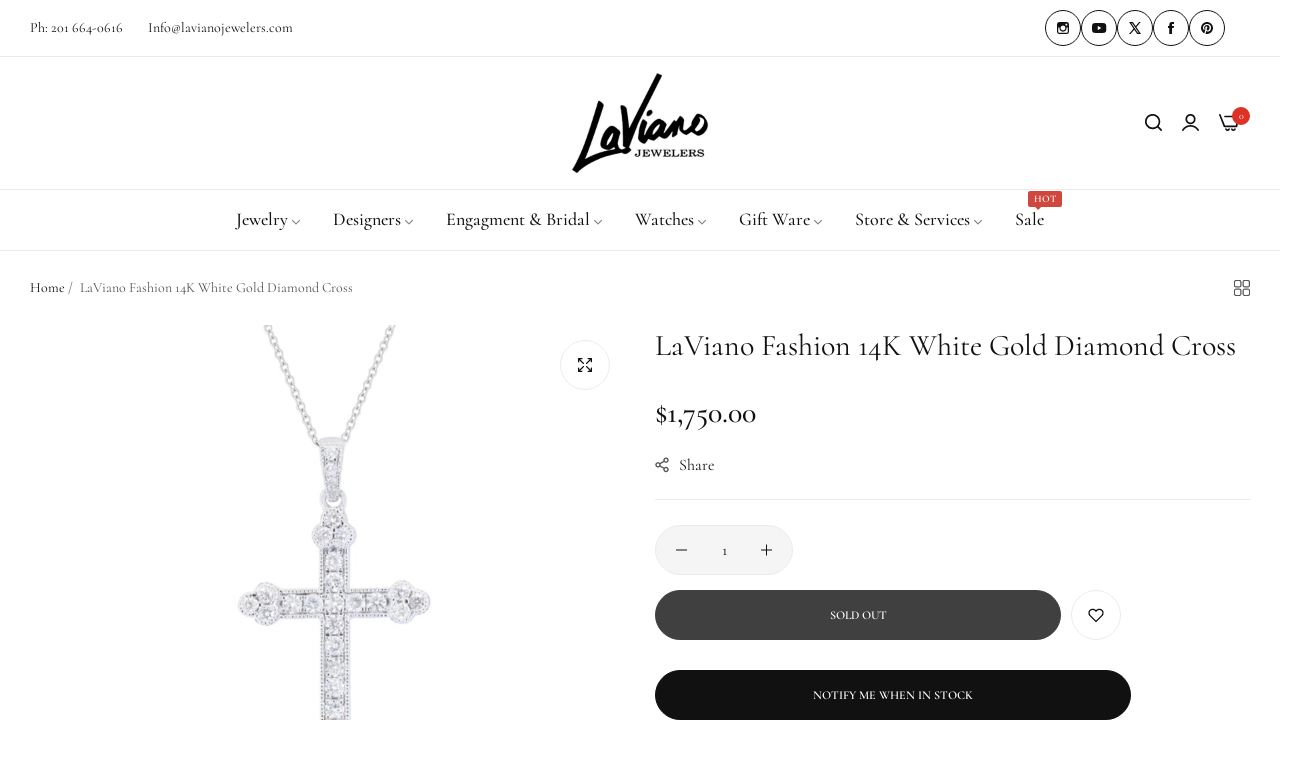

--- FILE ---
content_type: text/html; charset=utf-8
request_url: https://lavianojewelers.com/products/laviano-jewelers-14k-white-gold-diamond-cross-6
body_size: 62085
content:


<!doctype html>
<html
  class="no-js "
  lang="en"
>
  <head>
    <meta charset="utf-8">
    <meta http-equiv="X-UA-Compatible" content="IE=edge">
    <meta name="viewport" content="width=device-width,initial-scale=1">
    <meta name="theme-color" content="">
    <meta name="google-site-verification" content="L6pNlth65hdEFH8YZi405dWO2gjiYKGEMsdFmHVJ2j0" />
    <link rel="canonical" href="https://lavianojewelers.com/products/laviano-jewelers-14k-white-gold-diamond-cross-6">
    <link rel="preconnect" href="https://cdn.shopify.com" crossorigin><link rel="icon" type="image/png" href="//lavianojewelers.com/cdn/shop/files/Untitled_design_-_2025-05-28T233026.631-removebg-preview_1.png?crop=center&height=32&v=1751307884&width=32"><title>
      LaViano Jewelers 14K White Gold Diamond Cross &ndash; Laviano Jewelers</title>
    
    <script src="https://analytics.ahrefs.com/analytics.js" data-key="+rnkaKXtwn9qmT036Xhtxw" async></script>



    <meta name="description" content="A stunning religious symbol, this white gold diamond cross is just the right size to stand out &amp; showcase your love of Jesus while still being the perfect everyday necklace.">
    

<meta property="og:site_name" content="Laviano Jewelers">
<meta property="og:url" content="https://lavianojewelers.com/products/laviano-jewelers-14k-white-gold-diamond-cross-6">
<meta property="og:title" content="LaViano Jewelers 14K White Gold Diamond Cross">
<meta property="og:type" content="product">
<meta property="og:description" content="A stunning religious symbol, this white gold diamond cross is just the right size to stand out &amp; showcase your love of Jesus while still being the perfect everyday necklace."><meta property="og:image" content="http://lavianojewelers.com/cdn/shop/files/LaVianoJewelers14KWhiteGoldDiamondCross.jpg?v=1685032030">
  <meta property="og:image:secure_url" content="https://lavianojewelers.com/cdn/shop/files/LaVianoJewelers14KWhiteGoldDiamondCross.jpg?v=1685032030">
  <meta property="og:image:width" content="1000">
  <meta property="og:image:height" content="1000"><meta property="og:price:amount" content="1,750.00">
  <meta property="og:price:currency" content="USD"><meta name="twitter:site" content="@https://x.com/la_viano"><meta name="twitter:card" content="summary_large_image">
<meta name="twitter:title" content="LaViano Jewelers 14K White Gold Diamond Cross">
<meta name="twitter:description" content="A stunning religious symbol, this white gold diamond cross is just the right size to stand out &amp; showcase your love of Jesus while still being the perfect everyday necklace.">
    <script>window.performance && window.performance.mark && window.performance.mark('shopify.content_for_header.start');</script><meta name="google-site-verification" content="6QAw5vQNMepg3IyADqNFxl9BeiVgdcGcv5TBDOiJczM">
<meta name="facebook-domain-verification" content="6x8dsdzyxfvbf8s0p6etcpbo8eu9i0">
<meta id="shopify-digital-wallet" name="shopify-digital-wallet" content="/54920577070/digital_wallets/dialog">
<meta name="shopify-checkout-api-token" content="fad9e8d8165bdc7258073bc3af169e0b">
<meta id="in-context-paypal-metadata" data-shop-id="54920577070" data-venmo-supported="false" data-environment="production" data-locale="en_US" data-paypal-v4="true" data-currency="USD">
<link rel="alternate" type="application/json+oembed" href="https://lavianojewelers.com/products/laviano-jewelers-14k-white-gold-diamond-cross-6.oembed">
<script async="async" src="/checkouts/internal/preloads.js?locale=en-US"></script>
<link rel="preconnect" href="https://shop.app" crossorigin="anonymous">
<script async="async" src="https://shop.app/checkouts/internal/preloads.js?locale=en-US&shop_id=54920577070" crossorigin="anonymous"></script>
<script id="apple-pay-shop-capabilities" type="application/json">{"shopId":54920577070,"countryCode":"US","currencyCode":"USD","merchantCapabilities":["supports3DS"],"merchantId":"gid:\/\/shopify\/Shop\/54920577070","merchantName":"Laviano Jewelers","requiredBillingContactFields":["postalAddress","email","phone"],"requiredShippingContactFields":["postalAddress","email","phone"],"shippingType":"shipping","supportedNetworks":["visa","masterCard","amex","discover","elo","jcb"],"total":{"type":"pending","label":"Laviano Jewelers","amount":"1.00"},"shopifyPaymentsEnabled":true,"supportsSubscriptions":true}</script>
<script id="shopify-features" type="application/json">{"accessToken":"fad9e8d8165bdc7258073bc3af169e0b","betas":["rich-media-storefront-analytics"],"domain":"lavianojewelers.com","predictiveSearch":true,"shopId":54920577070,"locale":"en"}</script>
<script>var Shopify = Shopify || {};
Shopify.shop = "lavianojewelers.myshopify.com";
Shopify.locale = "en";
Shopify.currency = {"active":"USD","rate":"1.0"};
Shopify.country = "US";
Shopify.theme = {"name":"laviano jsa - 300725","id":127068831790,"schema_name":"Laviano","schema_version":"1.0.0","theme_store_id":null,"role":"main"};
Shopify.theme.handle = "null";
Shopify.theme.style = {"id":null,"handle":null};
Shopify.cdnHost = "lavianojewelers.com/cdn";
Shopify.routes = Shopify.routes || {};
Shopify.routes.root = "/";</script>
<script type="module">!function(o){(o.Shopify=o.Shopify||{}).modules=!0}(window);</script>
<script>!function(o){function n(){var o=[];function n(){o.push(Array.prototype.slice.apply(arguments))}return n.q=o,n}var t=o.Shopify=o.Shopify||{};t.loadFeatures=n(),t.autoloadFeatures=n()}(window);</script>
<script>
  window.ShopifyPay = window.ShopifyPay || {};
  window.ShopifyPay.apiHost = "shop.app\/pay";
  window.ShopifyPay.redirectState = null;
</script>
<script id="shop-js-analytics" type="application/json">{"pageType":"product"}</script>
<script defer="defer" async type="module" src="//lavianojewelers.com/cdn/shopifycloud/shop-js/modules/v2/client.init-shop-cart-sync_BdyHc3Nr.en.esm.js"></script>
<script defer="defer" async type="module" src="//lavianojewelers.com/cdn/shopifycloud/shop-js/modules/v2/chunk.common_Daul8nwZ.esm.js"></script>
<script type="module">
  await import("//lavianojewelers.com/cdn/shopifycloud/shop-js/modules/v2/client.init-shop-cart-sync_BdyHc3Nr.en.esm.js");
await import("//lavianojewelers.com/cdn/shopifycloud/shop-js/modules/v2/chunk.common_Daul8nwZ.esm.js");

  window.Shopify.SignInWithShop?.initShopCartSync?.({"fedCMEnabled":true,"windoidEnabled":true});

</script>
<script>
  window.Shopify = window.Shopify || {};
  if (!window.Shopify.featureAssets) window.Shopify.featureAssets = {};
  window.Shopify.featureAssets['shop-js'] = {"shop-cart-sync":["modules/v2/client.shop-cart-sync_QYOiDySF.en.esm.js","modules/v2/chunk.common_Daul8nwZ.esm.js"],"init-fed-cm":["modules/v2/client.init-fed-cm_DchLp9rc.en.esm.js","modules/v2/chunk.common_Daul8nwZ.esm.js"],"shop-button":["modules/v2/client.shop-button_OV7bAJc5.en.esm.js","modules/v2/chunk.common_Daul8nwZ.esm.js"],"init-windoid":["modules/v2/client.init-windoid_DwxFKQ8e.en.esm.js","modules/v2/chunk.common_Daul8nwZ.esm.js"],"shop-cash-offers":["modules/v2/client.shop-cash-offers_DWtL6Bq3.en.esm.js","modules/v2/chunk.common_Daul8nwZ.esm.js","modules/v2/chunk.modal_CQq8HTM6.esm.js"],"shop-toast-manager":["modules/v2/client.shop-toast-manager_CX9r1SjA.en.esm.js","modules/v2/chunk.common_Daul8nwZ.esm.js"],"init-shop-email-lookup-coordinator":["modules/v2/client.init-shop-email-lookup-coordinator_UhKnw74l.en.esm.js","modules/v2/chunk.common_Daul8nwZ.esm.js"],"pay-button":["modules/v2/client.pay-button_DzxNnLDY.en.esm.js","modules/v2/chunk.common_Daul8nwZ.esm.js"],"avatar":["modules/v2/client.avatar_BTnouDA3.en.esm.js"],"init-shop-cart-sync":["modules/v2/client.init-shop-cart-sync_BdyHc3Nr.en.esm.js","modules/v2/chunk.common_Daul8nwZ.esm.js"],"shop-login-button":["modules/v2/client.shop-login-button_D8B466_1.en.esm.js","modules/v2/chunk.common_Daul8nwZ.esm.js","modules/v2/chunk.modal_CQq8HTM6.esm.js"],"init-customer-accounts-sign-up":["modules/v2/client.init-customer-accounts-sign-up_C8fpPm4i.en.esm.js","modules/v2/client.shop-login-button_D8B466_1.en.esm.js","modules/v2/chunk.common_Daul8nwZ.esm.js","modules/v2/chunk.modal_CQq8HTM6.esm.js"],"init-shop-for-new-customer-accounts":["modules/v2/client.init-shop-for-new-customer-accounts_CVTO0Ztu.en.esm.js","modules/v2/client.shop-login-button_D8B466_1.en.esm.js","modules/v2/chunk.common_Daul8nwZ.esm.js","modules/v2/chunk.modal_CQq8HTM6.esm.js"],"init-customer-accounts":["modules/v2/client.init-customer-accounts_dRgKMfrE.en.esm.js","modules/v2/client.shop-login-button_D8B466_1.en.esm.js","modules/v2/chunk.common_Daul8nwZ.esm.js","modules/v2/chunk.modal_CQq8HTM6.esm.js"],"shop-follow-button":["modules/v2/client.shop-follow-button_CkZpjEct.en.esm.js","modules/v2/chunk.common_Daul8nwZ.esm.js","modules/v2/chunk.modal_CQq8HTM6.esm.js"],"lead-capture":["modules/v2/client.lead-capture_BntHBhfp.en.esm.js","modules/v2/chunk.common_Daul8nwZ.esm.js","modules/v2/chunk.modal_CQq8HTM6.esm.js"],"checkout-modal":["modules/v2/client.checkout-modal_CfxcYbTm.en.esm.js","modules/v2/chunk.common_Daul8nwZ.esm.js","modules/v2/chunk.modal_CQq8HTM6.esm.js"],"shop-login":["modules/v2/client.shop-login_Da4GZ2H6.en.esm.js","modules/v2/chunk.common_Daul8nwZ.esm.js","modules/v2/chunk.modal_CQq8HTM6.esm.js"],"payment-terms":["modules/v2/client.payment-terms_MV4M3zvL.en.esm.js","modules/v2/chunk.common_Daul8nwZ.esm.js","modules/v2/chunk.modal_CQq8HTM6.esm.js"]};
</script>
<script id="__st">var __st={"a":54920577070,"offset":-18000,"reqid":"42e7092a-a577-4ede-a17b-ce231cd88ce4-1769011937","pageurl":"lavianojewelers.com\/products\/laviano-jewelers-14k-white-gold-diamond-cross-6","u":"06a5ebef370b","p":"product","rtyp":"product","rid":6884494606382};</script>
<script>window.ShopifyPaypalV4VisibilityTracking = true;</script>
<script id="captcha-bootstrap">!function(){'use strict';const t='contact',e='account',n='new_comment',o=[[t,t],['blogs',n],['comments',n],[t,'customer']],c=[[e,'customer_login'],[e,'guest_login'],[e,'recover_customer_password'],[e,'create_customer']],r=t=>t.map((([t,e])=>`form[action*='/${t}']:not([data-nocaptcha='true']) input[name='form_type'][value='${e}']`)).join(','),a=t=>()=>t?[...document.querySelectorAll(t)].map((t=>t.form)):[];function s(){const t=[...o],e=r(t);return a(e)}const i='password',u='form_key',d=['recaptcha-v3-token','g-recaptcha-response','h-captcha-response',i],f=()=>{try{return window.sessionStorage}catch{return}},m='__shopify_v',_=t=>t.elements[u];function p(t,e,n=!1){try{const o=window.sessionStorage,c=JSON.parse(o.getItem(e)),{data:r}=function(t){const{data:e,action:n}=t;return t[m]||n?{data:e,action:n}:{data:t,action:n}}(c);for(const[e,n]of Object.entries(r))t.elements[e]&&(t.elements[e].value=n);n&&o.removeItem(e)}catch(o){console.error('form repopulation failed',{error:o})}}const l='form_type',E='cptcha';function T(t){t.dataset[E]=!0}const w=window,h=w.document,L='Shopify',v='ce_forms',y='captcha';let A=!1;((t,e)=>{const n=(g='f06e6c50-85a8-45c8-87d0-21a2b65856fe',I='https://cdn.shopify.com/shopifycloud/storefront-forms-hcaptcha/ce_storefront_forms_captcha_hcaptcha.v1.5.2.iife.js',D={infoText:'Protected by hCaptcha',privacyText:'Privacy',termsText:'Terms'},(t,e,n)=>{const o=w[L][v],c=o.bindForm;if(c)return c(t,g,e,D).then(n);var r;o.q.push([[t,g,e,D],n]),r=I,A||(h.body.append(Object.assign(h.createElement('script'),{id:'captcha-provider',async:!0,src:r})),A=!0)});var g,I,D;w[L]=w[L]||{},w[L][v]=w[L][v]||{},w[L][v].q=[],w[L][y]=w[L][y]||{},w[L][y].protect=function(t,e){n(t,void 0,e),T(t)},Object.freeze(w[L][y]),function(t,e,n,w,h,L){const[v,y,A,g]=function(t,e,n){const i=e?o:[],u=t?c:[],d=[...i,...u],f=r(d),m=r(i),_=r(d.filter((([t,e])=>n.includes(e))));return[a(f),a(m),a(_),s()]}(w,h,L),I=t=>{const e=t.target;return e instanceof HTMLFormElement?e:e&&e.form},D=t=>v().includes(t);t.addEventListener('submit',(t=>{const e=I(t);if(!e)return;const n=D(e)&&!e.dataset.hcaptchaBound&&!e.dataset.recaptchaBound,o=_(e),c=g().includes(e)&&(!o||!o.value);(n||c)&&t.preventDefault(),c&&!n&&(function(t){try{if(!f())return;!function(t){const e=f();if(!e)return;const n=_(t);if(!n)return;const o=n.value;o&&e.removeItem(o)}(t);const e=Array.from(Array(32),(()=>Math.random().toString(36)[2])).join('');!function(t,e){_(t)||t.append(Object.assign(document.createElement('input'),{type:'hidden',name:u})),t.elements[u].value=e}(t,e),function(t,e){const n=f();if(!n)return;const o=[...t.querySelectorAll(`input[type='${i}']`)].map((({name:t})=>t)),c=[...d,...o],r={};for(const[a,s]of new FormData(t).entries())c.includes(a)||(r[a]=s);n.setItem(e,JSON.stringify({[m]:1,action:t.action,data:r}))}(t,e)}catch(e){console.error('failed to persist form',e)}}(e),e.submit())}));const S=(t,e)=>{t&&!t.dataset[E]&&(n(t,e.some((e=>e===t))),T(t))};for(const o of['focusin','change'])t.addEventListener(o,(t=>{const e=I(t);D(e)&&S(e,y())}));const B=e.get('form_key'),M=e.get(l),P=B&&M;t.addEventListener('DOMContentLoaded',(()=>{const t=y();if(P)for(const e of t)e.elements[l].value===M&&p(e,B);[...new Set([...A(),...v().filter((t=>'true'===t.dataset.shopifyCaptcha))])].forEach((e=>S(e,t)))}))}(h,new URLSearchParams(w.location.search),n,t,e,['guest_login'])})(!0,!0)}();</script>
<script integrity="sha256-4kQ18oKyAcykRKYeNunJcIwy7WH5gtpwJnB7kiuLZ1E=" data-source-attribution="shopify.loadfeatures" defer="defer" src="//lavianojewelers.com/cdn/shopifycloud/storefront/assets/storefront/load_feature-a0a9edcb.js" crossorigin="anonymous"></script>
<script crossorigin="anonymous" defer="defer" src="//lavianojewelers.com/cdn/shopifycloud/storefront/assets/shopify_pay/storefront-65b4c6d7.js?v=20250812"></script>
<script data-source-attribution="shopify.dynamic_checkout.dynamic.init">var Shopify=Shopify||{};Shopify.PaymentButton=Shopify.PaymentButton||{isStorefrontPortableWallets:!0,init:function(){window.Shopify.PaymentButton.init=function(){};var t=document.createElement("script");t.src="https://lavianojewelers.com/cdn/shopifycloud/portable-wallets/latest/portable-wallets.en.js",t.type="module",document.head.appendChild(t)}};
</script>
<script data-source-attribution="shopify.dynamic_checkout.buyer_consent">
  function portableWalletsHideBuyerConsent(e){var t=document.getElementById("shopify-buyer-consent"),n=document.getElementById("shopify-subscription-policy-button");t&&n&&(t.classList.add("hidden"),t.setAttribute("aria-hidden","true"),n.removeEventListener("click",e))}function portableWalletsShowBuyerConsent(e){var t=document.getElementById("shopify-buyer-consent"),n=document.getElementById("shopify-subscription-policy-button");t&&n&&(t.classList.remove("hidden"),t.removeAttribute("aria-hidden"),n.addEventListener("click",e))}window.Shopify?.PaymentButton&&(window.Shopify.PaymentButton.hideBuyerConsent=portableWalletsHideBuyerConsent,window.Shopify.PaymentButton.showBuyerConsent=portableWalletsShowBuyerConsent);
</script>
<script data-source-attribution="shopify.dynamic_checkout.cart.bootstrap">document.addEventListener("DOMContentLoaded",(function(){function t(){return document.querySelector("shopify-accelerated-checkout-cart, shopify-accelerated-checkout")}if(t())Shopify.PaymentButton.init();else{new MutationObserver((function(e,n){t()&&(Shopify.PaymentButton.init(),n.disconnect())})).observe(document.body,{childList:!0,subtree:!0})}}));
</script>
<link id="shopify-accelerated-checkout-styles" rel="stylesheet" media="screen" href="https://lavianojewelers.com/cdn/shopifycloud/portable-wallets/latest/accelerated-checkout-backwards-compat.css" crossorigin="anonymous">
<style id="shopify-accelerated-checkout-cart">
        #shopify-buyer-consent {
  margin-top: 1em;
  display: inline-block;
  width: 100%;
}

#shopify-buyer-consent.hidden {
  display: none;
}

#shopify-subscription-policy-button {
  background: none;
  border: none;
  padding: 0;
  text-decoration: underline;
  font-size: inherit;
  cursor: pointer;
}

#shopify-subscription-policy-button::before {
  box-shadow: none;
}

      </style>

<script>window.performance && window.performance.mark && window.performance.mark('shopify.content_for_header.end');</script>
    <script>
      document.documentElement.className = document.documentElement.className.replace('no-js', 'js');
      if (Shopify.designMode) {
        document.documentElement.classList.add('shopify-design-mode');
      }
    </script><link rel="preload" as="font" href="//lavianojewelers.com/cdn/fonts/cormorant/cormorant_n5.897f6a30ce53863d490505c0132c13f3a2107ba7.woff2" type="font/woff2" crossorigin><style data-shopify>@font-face {
  font-family: Cormorant;
  font-weight: 300;
  font-style: normal;
  font-display: swap;
  src: url("//lavianojewelers.com/cdn/fonts/cormorant/cormorant_n3.0b17a542c8aa1ebff75081c7c3a854475090bf40.woff2") format("woff2"),
       url("//lavianojewelers.com/cdn/fonts/cormorant/cormorant_n3.c357ee519b5baa7a2389366dbc1017e7bfccb716.woff") format("woff");
}
@font-face {
  font-family: Cormorant;
  font-weight: 300;
  font-style: italic;
  font-display: swap;
  src: url("//lavianojewelers.com/cdn/fonts/cormorant/cormorant_i3.daccd1544064a8f91b945b46407eb35b026a568b.woff2") format("woff2"),
       url("//lavianojewelers.com/cdn/fonts/cormorant/cormorant_i3.8b483976a1a48ce4720cab824f30f7347747ed2c.woff") format("woff");
}
@font-face {
  font-family: Cormorant;
  font-weight: 400;
  font-style: normal;
  font-display: swap;
  src: url("//lavianojewelers.com/cdn/fonts/cormorant/cormorant_n4.bd66e8e0031690b46374315bd1c15a17a8dcd450.woff2") format("woff2"),
       url("//lavianojewelers.com/cdn/fonts/cormorant/cormorant_n4.e5604516683cb4cc166c001f2ff5f387255e3b45.woff") format("woff");
}
@font-face {
  font-family: Cormorant;
  font-weight: 400;
  font-style: italic;
  font-display: swap;
  src: url("//lavianojewelers.com/cdn/fonts/cormorant/cormorant_i4.0b95f138bb9694e184a2ebaf079dd59cf448e2d3.woff2") format("woff2"),
       url("//lavianojewelers.com/cdn/fonts/cormorant/cormorant_i4.75684eb0a368d69688996f5f8e72c62747e6c249.woff") format("woff");
}
@font-face {
  font-family: Cormorant;
  font-weight: 500;
  font-style: normal;
  font-display: swap;
  src: url("//lavianojewelers.com/cdn/fonts/cormorant/cormorant_n5.897f6a30ce53863d490505c0132c13f3a2107ba7.woff2") format("woff2"),
       url("//lavianojewelers.com/cdn/fonts/cormorant/cormorant_n5.2886c5c58d0eba0663ec9f724d5eb310c99287bf.woff") format("woff");
}
@font-face {
  font-family: Cormorant;
  font-weight: 500;
  font-style: italic;
  font-display: swap;
  src: url("//lavianojewelers.com/cdn/fonts/cormorant/cormorant_i5.5f44803b5f0edb410d154f596e709a324a72bde3.woff2") format("woff2"),
       url("//lavianojewelers.com/cdn/fonts/cormorant/cormorant_i5.a529d8c487f1e4d284473cc4a5502e52c8de247f.woff") format("woff");
}
@font-face {
  font-family: Cormorant;
  font-weight: 600;
  font-style: normal;
  font-display: swap;
  src: url("//lavianojewelers.com/cdn/fonts/cormorant/cormorant_n6.3930e9d27a43e1a6bc5a2b0efe8fe595cfa3bda5.woff2") format("woff2"),
       url("//lavianojewelers.com/cdn/fonts/cormorant/cormorant_n6.f8314ab02a47b4a38ed5c78b31e8d1963c1cbe87.woff") format("woff");
}
@font-face {
  font-family: Cormorant;
  font-weight: 600;
  font-style: italic;
  font-display: swap;
  src: url("//lavianojewelers.com/cdn/fonts/cormorant/cormorant_i6.d9cec4523bc4837b1c96b94ecf1a29351fbd8199.woff2") format("woff2"),
       url("//lavianojewelers.com/cdn/fonts/cormorant/cormorant_i6.d18564a4f17d4e508a5eefe333645fbb7817d176.woff") format("woff");
}
@font-face {
  font-family: Cormorant;
  font-weight: 700;
  font-style: normal;
  font-display: swap;
  src: url("//lavianojewelers.com/cdn/fonts/cormorant/cormorant_n7.c51184f59f7d2caf4999bcef8df2fc4fc4444aec.woff2") format("woff2"),
       url("//lavianojewelers.com/cdn/fonts/cormorant/cormorant_n7.c9ca63ec9e4d37ba28b9518c6b06672c0f43cd49.woff") format("woff");
}
@font-face {
  font-family: Cormorant;
  font-weight: 700;
  font-style: italic;
  font-display: swap;
  src: url("//lavianojewelers.com/cdn/fonts/cormorant/cormorant_i7.fa6e55789218717259c80e332e32b03d0c0e36e1.woff2") format("woff2"),
       url("//lavianojewelers.com/cdn/fonts/cormorant/cormorant_i7.b5766b6262212587af58cec3328f4ffbc7c29531.woff") format("woff");
}
</style><link rel="preload" as="font" href="//lavianojewelers.com/cdn/fonts/cormorant/cormorant_n5.897f6a30ce53863d490505c0132c13f3a2107ba7.woff2" type="font/woff2" crossorigin><style data-shopify>@font-face {
  font-family: Cormorant;
  font-weight: 300;
  font-style: normal;
  font-display: swap;
  src: url("//lavianojewelers.com/cdn/fonts/cormorant/cormorant_n3.0b17a542c8aa1ebff75081c7c3a854475090bf40.woff2") format("woff2"),
       url("//lavianojewelers.com/cdn/fonts/cormorant/cormorant_n3.c357ee519b5baa7a2389366dbc1017e7bfccb716.woff") format("woff");
}
@font-face {
  font-family: Cormorant;
  font-weight: 300;
  font-style: italic;
  font-display: swap;
  src: url("//lavianojewelers.com/cdn/fonts/cormorant/cormorant_i3.daccd1544064a8f91b945b46407eb35b026a568b.woff2") format("woff2"),
       url("//lavianojewelers.com/cdn/fonts/cormorant/cormorant_i3.8b483976a1a48ce4720cab824f30f7347747ed2c.woff") format("woff");
}
@font-face {
  font-family: Cormorant;
  font-weight: 400;
  font-style: normal;
  font-display: swap;
  src: url("//lavianojewelers.com/cdn/fonts/cormorant/cormorant_n4.bd66e8e0031690b46374315bd1c15a17a8dcd450.woff2") format("woff2"),
       url("//lavianojewelers.com/cdn/fonts/cormorant/cormorant_n4.e5604516683cb4cc166c001f2ff5f387255e3b45.woff") format("woff");
}
@font-face {
  font-family: Cormorant;
  font-weight: 400;
  font-style: italic;
  font-display: swap;
  src: url("//lavianojewelers.com/cdn/fonts/cormorant/cormorant_i4.0b95f138bb9694e184a2ebaf079dd59cf448e2d3.woff2") format("woff2"),
       url("//lavianojewelers.com/cdn/fonts/cormorant/cormorant_i4.75684eb0a368d69688996f5f8e72c62747e6c249.woff") format("woff");
}
@font-face {
  font-family: Cormorant;
  font-weight: 500;
  font-style: normal;
  font-display: swap;
  src: url("//lavianojewelers.com/cdn/fonts/cormorant/cormorant_n5.897f6a30ce53863d490505c0132c13f3a2107ba7.woff2") format("woff2"),
       url("//lavianojewelers.com/cdn/fonts/cormorant/cormorant_n5.2886c5c58d0eba0663ec9f724d5eb310c99287bf.woff") format("woff");
}
@font-face {
  font-family: Cormorant;
  font-weight: 500;
  font-style: italic;
  font-display: swap;
  src: url("//lavianojewelers.com/cdn/fonts/cormorant/cormorant_i5.5f44803b5f0edb410d154f596e709a324a72bde3.woff2") format("woff2"),
       url("//lavianojewelers.com/cdn/fonts/cormorant/cormorant_i5.a529d8c487f1e4d284473cc4a5502e52c8de247f.woff") format("woff");
}
@font-face {
  font-family: Cormorant;
  font-weight: 600;
  font-style: normal;
  font-display: swap;
  src: url("//lavianojewelers.com/cdn/fonts/cormorant/cormorant_n6.3930e9d27a43e1a6bc5a2b0efe8fe595cfa3bda5.woff2") format("woff2"),
       url("//lavianojewelers.com/cdn/fonts/cormorant/cormorant_n6.f8314ab02a47b4a38ed5c78b31e8d1963c1cbe87.woff") format("woff");
}
@font-face {
  font-family: Cormorant;
  font-weight: 600;
  font-style: italic;
  font-display: swap;
  src: url("//lavianojewelers.com/cdn/fonts/cormorant/cormorant_i6.d9cec4523bc4837b1c96b94ecf1a29351fbd8199.woff2") format("woff2"),
       url("//lavianojewelers.com/cdn/fonts/cormorant/cormorant_i6.d18564a4f17d4e508a5eefe333645fbb7817d176.woff") format("woff");
}
@font-face {
  font-family: Cormorant;
  font-weight: 700;
  font-style: normal;
  font-display: swap;
  src: url("//lavianojewelers.com/cdn/fonts/cormorant/cormorant_n7.c51184f59f7d2caf4999bcef8df2fc4fc4444aec.woff2") format("woff2"),
       url("//lavianojewelers.com/cdn/fonts/cormorant/cormorant_n7.c9ca63ec9e4d37ba28b9518c6b06672c0f43cd49.woff") format("woff");
}
@font-face {
  font-family: Cormorant;
  font-weight: 700;
  font-style: italic;
  font-display: swap;
  src: url("//lavianojewelers.com/cdn/fonts/cormorant/cormorant_i7.fa6e55789218717259c80e332e32b03d0c0e36e1.woff2") format("woff2"),
       url("//lavianojewelers.com/cdn/fonts/cormorant/cormorant_i7.b5766b6262212587af58cec3328f4ffbc7c29531.woff") format("woff");
}
</style><link rel="preload" as="font" href="//lavianojewelers.com/cdn/fonts/cormorant/cormorant_n5.897f6a30ce53863d490505c0132c13f3a2107ba7.woff2" type="font/woff2" crossorigin><style data-shopify>@font-face {
  font-family: Cormorant;
  font-weight: 300;
  font-style: normal;
  font-display: swap;
  src: url("//lavianojewelers.com/cdn/fonts/cormorant/cormorant_n3.0b17a542c8aa1ebff75081c7c3a854475090bf40.woff2") format("woff2"),
       url("//lavianojewelers.com/cdn/fonts/cormorant/cormorant_n3.c357ee519b5baa7a2389366dbc1017e7bfccb716.woff") format("woff");
}
@font-face {
  font-family: Cormorant;
  font-weight: 300;
  font-style: italic;
  font-display: swap;
  src: url("//lavianojewelers.com/cdn/fonts/cormorant/cormorant_i3.daccd1544064a8f91b945b46407eb35b026a568b.woff2") format("woff2"),
       url("//lavianojewelers.com/cdn/fonts/cormorant/cormorant_i3.8b483976a1a48ce4720cab824f30f7347747ed2c.woff") format("woff");
}
@font-face {
  font-family: Cormorant;
  font-weight: 400;
  font-style: normal;
  font-display: swap;
  src: url("//lavianojewelers.com/cdn/fonts/cormorant/cormorant_n4.bd66e8e0031690b46374315bd1c15a17a8dcd450.woff2") format("woff2"),
       url("//lavianojewelers.com/cdn/fonts/cormorant/cormorant_n4.e5604516683cb4cc166c001f2ff5f387255e3b45.woff") format("woff");
}
@font-face {
  font-family: Cormorant;
  font-weight: 400;
  font-style: italic;
  font-display: swap;
  src: url("//lavianojewelers.com/cdn/fonts/cormorant/cormorant_i4.0b95f138bb9694e184a2ebaf079dd59cf448e2d3.woff2") format("woff2"),
       url("//lavianojewelers.com/cdn/fonts/cormorant/cormorant_i4.75684eb0a368d69688996f5f8e72c62747e6c249.woff") format("woff");
}
@font-face {
  font-family: Cormorant;
  font-weight: 500;
  font-style: normal;
  font-display: swap;
  src: url("//lavianojewelers.com/cdn/fonts/cormorant/cormorant_n5.897f6a30ce53863d490505c0132c13f3a2107ba7.woff2") format("woff2"),
       url("//lavianojewelers.com/cdn/fonts/cormorant/cormorant_n5.2886c5c58d0eba0663ec9f724d5eb310c99287bf.woff") format("woff");
}
@font-face {
  font-family: Cormorant;
  font-weight: 500;
  font-style: italic;
  font-display: swap;
  src: url("//lavianojewelers.com/cdn/fonts/cormorant/cormorant_i5.5f44803b5f0edb410d154f596e709a324a72bde3.woff2") format("woff2"),
       url("//lavianojewelers.com/cdn/fonts/cormorant/cormorant_i5.a529d8c487f1e4d284473cc4a5502e52c8de247f.woff") format("woff");
}
@font-face {
  font-family: Cormorant;
  font-weight: 600;
  font-style: normal;
  font-display: swap;
  src: url("//lavianojewelers.com/cdn/fonts/cormorant/cormorant_n6.3930e9d27a43e1a6bc5a2b0efe8fe595cfa3bda5.woff2") format("woff2"),
       url("//lavianojewelers.com/cdn/fonts/cormorant/cormorant_n6.f8314ab02a47b4a38ed5c78b31e8d1963c1cbe87.woff") format("woff");
}
@font-face {
  font-family: Cormorant;
  font-weight: 600;
  font-style: italic;
  font-display: swap;
  src: url("//lavianojewelers.com/cdn/fonts/cormorant/cormorant_i6.d9cec4523bc4837b1c96b94ecf1a29351fbd8199.woff2") format("woff2"),
       url("//lavianojewelers.com/cdn/fonts/cormorant/cormorant_i6.d18564a4f17d4e508a5eefe333645fbb7817d176.woff") format("woff");
}
@font-face {
  font-family: Cormorant;
  font-weight: 700;
  font-style: normal;
  font-display: swap;
  src: url("//lavianojewelers.com/cdn/fonts/cormorant/cormorant_n7.c51184f59f7d2caf4999bcef8df2fc4fc4444aec.woff2") format("woff2"),
       url("//lavianojewelers.com/cdn/fonts/cormorant/cormorant_n7.c9ca63ec9e4d37ba28b9518c6b06672c0f43cd49.woff") format("woff");
}
@font-face {
  font-family: Cormorant;
  font-weight: 700;
  font-style: italic;
  font-display: swap;
  src: url("//lavianojewelers.com/cdn/fonts/cormorant/cormorant_i7.fa6e55789218717259c80e332e32b03d0c0e36e1.woff2") format("woff2"),
       url("//lavianojewelers.com/cdn/fonts/cormorant/cormorant_i7.b5766b6262212587af58cec3328f4ffbc7c29531.woff") format("woff");
}
</style><style data-shopify>
  :root,
  .color-default-color-scheme:not(.reset-color-on-mb) {
    
      --gradient-background: #ffffff;
    
    --base-color : 85,85,85;
    --base-body-bg-color : #ffffff;
    --border-color-base : #ebebeb;
    --heading-color : #111111;
    --primary-color: #dd3327;
    --color-link : #111111;
    --color-link-hover : #555555;
    --btn-primary-bg : #111111;
    --btn-primary-color : #ffffff;
    --btn-primary-color-hover : #ffffff;
    --btn-primary-bg-hover : #111111;
    --btn-secondary-color : #111111;
    --btn-secondary-border-color : #dedede;
    --btn-secondary-bg : #ffffff;
    --btn-secondary-color-hover : #ffffff;
    --btn-secondary-bg-hover : #111111;
    --btn-link-color : #111111;
    --btn-link-color-hover : #555555;
    --footer-background-color: #ffffff;
    --footer-heading-color : #111111;
    --footer-text-color: #555555;
    --footer-link-color : #111111;
    --footer-link-hover-color : #555555;
    --footer-bottom-background--color : ;

    --header-bg : #ffffff;
    --header-color : #111111;
    --header_border_color:  #ebebeb;
    --menu-color : #111111;
    --submenu-color : #555555;
    --submenu-hover-color : #555555;

    --grey-color: rgba(var(--base-color));
    --input-border-color: var(--border-color-base);
    --input-placeholder-color: rgb(var(--base-color));

  }
  @media (min-width: 768px) {
    .color-default-color-scheme.reset-color-on-mb{

      
        --gradient-background: #ffffff;
      
      --base-color : 85,85,85;
      --base-body-bg-color : #ffffff;
      --border-color-base : #ebebeb;
      --heading-color : #111111;
      --primary-color: #dd3327;
      --color-link : #111111;
      --color-link-hover : #555555;
      --btn-primary-bg : #111111;
      --btn-primary-color : #ffffff;
      --btn-primary-color-hover : #ffffff;
      --btn-primary-bg-hover : #111111;
      --btn-secondary-color : #111111;
      --btn-secondary-border-color : #dedede;
      --btn-secondary-bg : #ffffff;
      --btn-secondary-color-hover : #ffffff;
      --btn-secondary-bg-hover : #111111;
      --btn-link-color : #111111;
      --btn-link-color-hover : #555555;

      --footer-background-color: #ffffff;
      --footer-heading-color : #111111;
      --footer-text-color: #555555;
      --footer-link-color : #111111;
      --footer-link-hover-color : #555555;
      --footer-bottom-background--color : ;

      --header-bg : #ffffff;
      --header-color : #111111;
      --header_border_color:  #ebebeb;
      --menu-color : #111111;
      --submenu-color : #555555;
      --submenu-hover-color : #555555;

      --grey-color: rgba(var(--base-color));
      --input-border-color: var(--border-color-base);
      --input-placeholder-color: rgb(var(--base-color));
    }
  }
  
  
  .color-scheme-6de5e490-9ebf-4111-bce7-840b2d9c6f4c:not(.reset-color-on-mb) {
    
      --gradient-background: #ffffff;
    
    --base-color : 85,85,85;
    --base-body-bg-color : #ffffff;
    --border-color-base : #ebebeb;
    --heading-color : #111111;
    --primary-color: #dd3327;
    --color-link : #111111;
    --color-link-hover : #555555;
    --btn-primary-bg : #ffffff;
    --btn-primary-color : #111111;
    --btn-primary-color-hover : #ffffff;
    --btn-primary-bg-hover : #111111;
    --btn-secondary-color : #111111;
    --btn-secondary-border-color : #dedede;
    --btn-secondary-bg : #ffffff;
    --btn-secondary-color-hover : #ffffff;
    --btn-secondary-bg-hover : #111111;
    --btn-link-color : #111111;
    --btn-link-color-hover : #555555;
    --footer-background-color: #ffffff;
    --footer-heading-color : #111111;
    --footer-text-color: #555555;
    --footer-link-color : #111111;
    --footer-link-hover-color : #555555;
    --footer-bottom-background--color : ;

    --header-bg : #ffffff;
    --header-color : #111111;
    --header_border_color:  #ebebeb;
    --menu-color : #111111;
    --submenu-color : #555555;
    --submenu-hover-color : #555555;

    --grey-color: rgba(var(--base-color));
    --input-border-color: var(--border-color-base);
    --input-placeholder-color: rgb(var(--base-color));

  }
  @media (min-width: 768px) {
    .color-scheme-6de5e490-9ebf-4111-bce7-840b2d9c6f4c.reset-color-on-mb{

      
        --gradient-background: #ffffff;
      
      --base-color : 85,85,85;
      --base-body-bg-color : #ffffff;
      --border-color-base : #ebebeb;
      --heading-color : #111111;
      --primary-color: #dd3327;
      --color-link : #111111;
      --color-link-hover : #555555;
      --btn-primary-bg : #ffffff;
      --btn-primary-color : #111111;
      --btn-primary-color-hover : #ffffff;
      --btn-primary-bg-hover : #111111;
      --btn-secondary-color : #111111;
      --btn-secondary-border-color : #dedede;
      --btn-secondary-bg : #ffffff;
      --btn-secondary-color-hover : #ffffff;
      --btn-secondary-bg-hover : #111111;
      --btn-link-color : #111111;
      --btn-link-color-hover : #555555;

      --footer-background-color: #ffffff;
      --footer-heading-color : #111111;
      --footer-text-color: #555555;
      --footer-link-color : #111111;
      --footer-link-hover-color : #555555;
      --footer-bottom-background--color : ;

      --header-bg : #ffffff;
      --header-color : #111111;
      --header_border_color:  #ebebeb;
      --menu-color : #111111;
      --submenu-color : #555555;
      --submenu-hover-color : #555555;

      --grey-color: rgba(var(--base-color));
      --input-border-color: var(--border-color-base);
      --input-placeholder-color: rgb(var(--base-color));
    }
  }
  
  
  .color-scheme-b808185a-cae7-47ba-9fe9-7d81ddf7e485:not(.reset-color-on-mb) {
    
      --gradient-background: rgba(0,0,0,0);
    
    --base-color : 255,255,255;
    --base-body-bg-color : rgba(0,0,0,0);
    --border-color-base : #ebebeb;
    --heading-color : #ffffff;
    --primary-color: #dd3327;
    --color-link : #111111;
    --color-link-hover : #555555;
    --btn-primary-bg : #ffffff;
    --btn-primary-color : #111111;
    --btn-primary-color-hover : #ffffff;
    --btn-primary-bg-hover : #111111;
    --btn-secondary-color : #111111;
    --btn-secondary-border-color : #dedede;
    --btn-secondary-bg : #ffffff;
    --btn-secondary-color-hover : #ffffff;
    --btn-secondary-bg-hover : #111111;
    --btn-link-color : #111111;
    --btn-link-color-hover : #555555;
    --footer-background-color: rgba(0,0,0,0);
    --footer-heading-color : #ffffff;
    --footer-text-color: #ffffff;
    --footer-link-color : #111111;
    --footer-link-hover-color : #555555;
    --footer-bottom-background--color : ;

    --header-bg : rgba(0,0,0,0);
    --header-color : #ffffff;
    --header_border_color:  #ebebeb;
    --menu-color : #ffffff;
    --submenu-color : #ffffff;
    --submenu-hover-color : #555555;

    --grey-color: rgba(var(--base-color));
    --input-border-color: var(--border-color-base);
    --input-placeholder-color: rgb(var(--base-color));

  }
  @media (min-width: 768px) {
    .color-scheme-b808185a-cae7-47ba-9fe9-7d81ddf7e485.reset-color-on-mb{

      
        --gradient-background: rgba(0,0,0,0);
      
      --base-color : 255,255,255;
      --base-body-bg-color : rgba(0,0,0,0);
      --border-color-base : #ebebeb;
      --heading-color : #ffffff;
      --primary-color: #dd3327;
      --color-link : #111111;
      --color-link-hover : #555555;
      --btn-primary-bg : #ffffff;
      --btn-primary-color : #111111;
      --btn-primary-color-hover : #ffffff;
      --btn-primary-bg-hover : #111111;
      --btn-secondary-color : #111111;
      --btn-secondary-border-color : #dedede;
      --btn-secondary-bg : #ffffff;
      --btn-secondary-color-hover : #ffffff;
      --btn-secondary-bg-hover : #111111;
      --btn-link-color : #111111;
      --btn-link-color-hover : #555555;

      --footer-background-color: rgba(0,0,0,0);
      --footer-heading-color : #ffffff;
      --footer-text-color: #ffffff;
      --footer-link-color : #111111;
      --footer-link-hover-color : #555555;
      --footer-bottom-background--color : ;

      --header-bg : rgba(0,0,0,0);
      --header-color : #ffffff;
      --header_border_color:  #ebebeb;
      --menu-color : #ffffff;
      --submenu-color : #ffffff;
      --submenu-hover-color : #555555;

      --grey-color: rgba(var(--base-color));
      --input-border-color: var(--border-color-base);
      --input-placeholder-color: rgb(var(--base-color));
    }
  }
  
  
  .color-scheme-013ccfbf-beb5-42e6-bc8f-8a36ab634ca7:not(.reset-color-on-mb) {
    
      --gradient-background: #f5f5f5;
    
    --base-color : 85,85,85;
    --base-body-bg-color : #f5f5f5;
    --border-color-base : #ebebeb;
    --heading-color : #111111;
    --primary-color: #dd3327;
    --color-link : #111111;
    --color-link-hover : #555555;
    --btn-primary-bg : #111111;
    --btn-primary-color : #ffffff;
    --btn-primary-color-hover : #ffffff;
    --btn-primary-bg-hover : #111111;
    --btn-secondary-color : #111111;
    --btn-secondary-border-color : #dedede;
    --btn-secondary-bg : #ffffff;
    --btn-secondary-color-hover : #ffffff;
    --btn-secondary-bg-hover : #111111;
    --btn-link-color : #111111;
    --btn-link-color-hover : #555555;
    --footer-background-color: #f5f5f5;
    --footer-heading-color : #111111;
    --footer-text-color: #555555;
    --footer-link-color : #111111;
    --footer-link-hover-color : #555555;
    --footer-bottom-background--color : ;

    --header-bg : #f5f5f5;
    --header-color : #111111;
    --header_border_color:  #ebebeb;
    --menu-color : #111111;
    --submenu-color : #555555;
    --submenu-hover-color : #555555;

    --grey-color: rgba(var(--base-color));
    --input-border-color: var(--border-color-base);
    --input-placeholder-color: rgb(var(--base-color));

  }
  @media (min-width: 768px) {
    .color-scheme-013ccfbf-beb5-42e6-bc8f-8a36ab634ca7.reset-color-on-mb{

      
        --gradient-background: #f5f5f5;
      
      --base-color : 85,85,85;
      --base-body-bg-color : #f5f5f5;
      --border-color-base : #ebebeb;
      --heading-color : #111111;
      --primary-color: #dd3327;
      --color-link : #111111;
      --color-link-hover : #555555;
      --btn-primary-bg : #111111;
      --btn-primary-color : #ffffff;
      --btn-primary-color-hover : #ffffff;
      --btn-primary-bg-hover : #111111;
      --btn-secondary-color : #111111;
      --btn-secondary-border-color : #dedede;
      --btn-secondary-bg : #ffffff;
      --btn-secondary-color-hover : #ffffff;
      --btn-secondary-bg-hover : #111111;
      --btn-link-color : #111111;
      --btn-link-color-hover : #555555;

      --footer-background-color: #f5f5f5;
      --footer-heading-color : #111111;
      --footer-text-color: #555555;
      --footer-link-color : #111111;
      --footer-link-hover-color : #555555;
      --footer-bottom-background--color : ;

      --header-bg : #f5f5f5;
      --header-color : #111111;
      --header_border_color:  #ebebeb;
      --menu-color : #111111;
      --submenu-color : #555555;
      --submenu-hover-color : #555555;

      --grey-color: rgba(var(--base-color));
      --input-border-color: var(--border-color-base);
      --input-placeholder-color: rgb(var(--base-color));
    }
  }
  
  
  .color-scheme-735c978e-d3b7-474f-a3f7-562370446399:not(.reset-color-on-mb) {
    
      --gradient-background: #303e39;
    
    --base-color : 255,219,119;
    --base-body-bg-color : #303e39;
    --border-color-base : #ebebeb;
    --heading-color : #ffffff;
    --primary-color: #dd3327;
    --color-link : #111111;
    --color-link-hover : #555555;
    --btn-primary-bg : #111111;
    --btn-primary-color : #ffffff;
    --btn-primary-color-hover : #ffffff;
    --btn-primary-bg-hover : #111111;
    --btn-secondary-color : #111111;
    --btn-secondary-border-color : #dedede;
    --btn-secondary-bg : #ffffff;
    --btn-secondary-color-hover : #ffffff;
    --btn-secondary-bg-hover : #111111;
    --btn-link-color : #111111;
    --btn-link-color-hover : #555555;
    --footer-background-color: #303e39;
    --footer-heading-color : #ffffff;
    --footer-text-color: #ffdb77;
    --footer-link-color : #111111;
    --footer-link-hover-color : #555555;
    --footer-bottom-background--color : ;

    --header-bg : #303e39;
    --header-color : #ffffff;
    --header_border_color:  #ebebeb;
    --menu-color : #ffffff;
    --submenu-color : #ffdb77;
    --submenu-hover-color : #555555;

    --grey-color: rgba(var(--base-color));
    --input-border-color: var(--border-color-base);
    --input-placeholder-color: rgb(var(--base-color));

  }
  @media (min-width: 768px) {
    .color-scheme-735c978e-d3b7-474f-a3f7-562370446399.reset-color-on-mb{

      
        --gradient-background: #303e39;
      
      --base-color : 255,219,119;
      --base-body-bg-color : #303e39;
      --border-color-base : #ebebeb;
      --heading-color : #ffffff;
      --primary-color: #dd3327;
      --color-link : #111111;
      --color-link-hover : #555555;
      --btn-primary-bg : #111111;
      --btn-primary-color : #ffffff;
      --btn-primary-color-hover : #ffffff;
      --btn-primary-bg-hover : #111111;
      --btn-secondary-color : #111111;
      --btn-secondary-border-color : #dedede;
      --btn-secondary-bg : #ffffff;
      --btn-secondary-color-hover : #ffffff;
      --btn-secondary-bg-hover : #111111;
      --btn-link-color : #111111;
      --btn-link-color-hover : #555555;

      --footer-background-color: #303e39;
      --footer-heading-color : #ffffff;
      --footer-text-color: #ffdb77;
      --footer-link-color : #111111;
      --footer-link-hover-color : #555555;
      --footer-bottom-background--color : ;

      --header-bg : #303e39;
      --header-color : #ffffff;
      --header_border_color:  #ebebeb;
      --menu-color : #ffffff;
      --submenu-color : #ffdb77;
      --submenu-hover-color : #555555;

      --grey-color: rgba(var(--base-color));
      --input-border-color: var(--border-color-base);
      --input-placeholder-color: rgb(var(--base-color));
    }
  }
  
  
  .color-scheme-cdad2881-e610-44b4-8e2f-e906f6a5f790:not(.reset-color-on-mb) {
    
      --gradient-background: #c3360a;
    
    --base-color : 255,255,255;
    --base-body-bg-color : #c3360a;
    --border-color-base : #ebebeb;
    --heading-color : #ffffff;
    --primary-color: #dd3327;
    --color-link : #111111;
    --color-link-hover : #555555;
    --btn-primary-bg : #111111;
    --btn-primary-color : #ffffff;
    --btn-primary-color-hover : #ffffff;
    --btn-primary-bg-hover : #111111;
    --btn-secondary-color : #111111;
    --btn-secondary-border-color : #dedede;
    --btn-secondary-bg : #ffffff;
    --btn-secondary-color-hover : #ffffff;
    --btn-secondary-bg-hover : #111111;
    --btn-link-color : #111111;
    --btn-link-color-hover : #555555;
    --footer-background-color: #c3360a;
    --footer-heading-color : #ffffff;
    --footer-text-color: #ffffff;
    --footer-link-color : #111111;
    --footer-link-hover-color : #555555;
    --footer-bottom-background--color : ;

    --header-bg : #c3360a;
    --header-color : #ffffff;
    --header_border_color:  #ebebeb;
    --menu-color : #ffffff;
    --submenu-color : #ffffff;
    --submenu-hover-color : #555555;

    --grey-color: rgba(var(--base-color));
    --input-border-color: var(--border-color-base);
    --input-placeholder-color: rgb(var(--base-color));

  }
  @media (min-width: 768px) {
    .color-scheme-cdad2881-e610-44b4-8e2f-e906f6a5f790.reset-color-on-mb{

      
        --gradient-background: #c3360a;
      
      --base-color : 255,255,255;
      --base-body-bg-color : #c3360a;
      --border-color-base : #ebebeb;
      --heading-color : #ffffff;
      --primary-color: #dd3327;
      --color-link : #111111;
      --color-link-hover : #555555;
      --btn-primary-bg : #111111;
      --btn-primary-color : #ffffff;
      --btn-primary-color-hover : #ffffff;
      --btn-primary-bg-hover : #111111;
      --btn-secondary-color : #111111;
      --btn-secondary-border-color : #dedede;
      --btn-secondary-bg : #ffffff;
      --btn-secondary-color-hover : #ffffff;
      --btn-secondary-bg-hover : #111111;
      --btn-link-color : #111111;
      --btn-link-color-hover : #555555;

      --footer-background-color: #c3360a;
      --footer-heading-color : #ffffff;
      --footer-text-color: #ffffff;
      --footer-link-color : #111111;
      --footer-link-hover-color : #555555;
      --footer-bottom-background--color : ;

      --header-bg : #c3360a;
      --header-color : #ffffff;
      --header_border_color:  #ebebeb;
      --menu-color : #ffffff;
      --submenu-color : #ffffff;
      --submenu-hover-color : #555555;

      --grey-color: rgba(var(--base-color));
      --input-border-color: var(--border-color-base);
      --input-placeholder-color: rgb(var(--base-color));
    }
  }
  
  
  .color-scheme-a7934d7b-8af4-45c2-aba0-0f889cae386b:not(.reset-color-on-mb) {
    
      --gradient-background: #111111;
    
    --base-color : 255,255,255;
    --base-body-bg-color : #111111;
    --border-color-base : #ebebeb;
    --heading-color : #ffffff;
    --primary-color: #dd3327;
    --color-link : #ffffff;
    --color-link-hover : #555555;
    --btn-primary-bg : #111111;
    --btn-primary-color : #ffffff;
    --btn-primary-color-hover : #156c8c;
    --btn-primary-bg-hover : #111111;
    --btn-secondary-color : #111111;
    --btn-secondary-border-color : #dedede;
    --btn-secondary-bg : #ffffff;
    --btn-secondary-color-hover : #ffffff;
    --btn-secondary-bg-hover : #111111;
    --btn-link-color : #111111;
    --btn-link-color-hover : #555555;
    --footer-background-color: #111111;
    --footer-heading-color : #ffffff;
    --footer-text-color: #ffffff;
    --footer-link-color : #ffffff;
    --footer-link-hover-color : #555555;
    --footer-bottom-background--color : ;

    --header-bg : #111111;
    --header-color : #ffffff;
    --header_border_color:  #ebebeb;
    --menu-color : #ffffff;
    --submenu-color : #ffffff;
    --submenu-hover-color : #555555;

    --grey-color: rgba(var(--base-color));
    --input-border-color: var(--border-color-base);
    --input-placeholder-color: rgb(var(--base-color));

  }
  @media (min-width: 768px) {
    .color-scheme-a7934d7b-8af4-45c2-aba0-0f889cae386b.reset-color-on-mb{

      
        --gradient-background: #111111;
      
      --base-color : 255,255,255;
      --base-body-bg-color : #111111;
      --border-color-base : #ebebeb;
      --heading-color : #ffffff;
      --primary-color: #dd3327;
      --color-link : #ffffff;
      --color-link-hover : #555555;
      --btn-primary-bg : #111111;
      --btn-primary-color : #ffffff;
      --btn-primary-color-hover : #156c8c;
      --btn-primary-bg-hover : #111111;
      --btn-secondary-color : #111111;
      --btn-secondary-border-color : #dedede;
      --btn-secondary-bg : #ffffff;
      --btn-secondary-color-hover : #ffffff;
      --btn-secondary-bg-hover : #111111;
      --btn-link-color : #111111;
      --btn-link-color-hover : #555555;

      --footer-background-color: #111111;
      --footer-heading-color : #ffffff;
      --footer-text-color: #ffffff;
      --footer-link-color : #ffffff;
      --footer-link-hover-color : #555555;
      --footer-bottom-background--color : ;

      --header-bg : #111111;
      --header-color : #ffffff;
      --header_border_color:  #ebebeb;
      --menu-color : #ffffff;
      --submenu-color : #ffffff;
      --submenu-hover-color : #555555;

      --grey-color: rgba(var(--base-color));
      --input-border-color: var(--border-color-base);
      --input-placeholder-color: rgb(var(--base-color));
    }
  }
  
  
  .color-scheme-4e2829e1-a162-4726-850f-b9f27dd45db4:not(.reset-color-on-mb) {
    
      --gradient-background: #d0473e;
    
    --base-color : 255,255,255;
    --base-body-bg-color : #d0473e;
    --border-color-base : #ebebeb;
    --heading-color : #111111;
    --primary-color: #ffffff;
    --color-link : #111111;
    --color-link-hover : #555555;
    --btn-primary-bg : #111111;
    --btn-primary-color : #ffffff;
    --btn-primary-color-hover : #ffffff;
    --btn-primary-bg-hover : #111111;
    --btn-secondary-color : #111111;
    --btn-secondary-border-color : #dedede;
    --btn-secondary-bg : #ffffff;
    --btn-secondary-color-hover : #ffffff;
    --btn-secondary-bg-hover : #111111;
    --btn-link-color : #111111;
    --btn-link-color-hover : #555555;
    --footer-background-color: #d0473e;
    --footer-heading-color : #111111;
    --footer-text-color: #ffffff;
    --footer-link-color : #111111;
    --footer-link-hover-color : #555555;
    --footer-bottom-background--color : ;

    --header-bg : #d0473e;
    --header-color : #111111;
    --header_border_color:  #ebebeb;
    --menu-color : #111111;
    --submenu-color : #ffffff;
    --submenu-hover-color : #555555;

    --grey-color: rgba(var(--base-color));
    --input-border-color: var(--border-color-base);
    --input-placeholder-color: rgb(var(--base-color));

  }
  @media (min-width: 768px) {
    .color-scheme-4e2829e1-a162-4726-850f-b9f27dd45db4.reset-color-on-mb{

      
        --gradient-background: #d0473e;
      
      --base-color : 255,255,255;
      --base-body-bg-color : #d0473e;
      --border-color-base : #ebebeb;
      --heading-color : #111111;
      --primary-color: #ffffff;
      --color-link : #111111;
      --color-link-hover : #555555;
      --btn-primary-bg : #111111;
      --btn-primary-color : #ffffff;
      --btn-primary-color-hover : #ffffff;
      --btn-primary-bg-hover : #111111;
      --btn-secondary-color : #111111;
      --btn-secondary-border-color : #dedede;
      --btn-secondary-bg : #ffffff;
      --btn-secondary-color-hover : #ffffff;
      --btn-secondary-bg-hover : #111111;
      --btn-link-color : #111111;
      --btn-link-color-hover : #555555;

      --footer-background-color: #d0473e;
      --footer-heading-color : #111111;
      --footer-text-color: #ffffff;
      --footer-link-color : #111111;
      --footer-link-hover-color : #555555;
      --footer-bottom-background--color : ;

      --header-bg : #d0473e;
      --header-color : #111111;
      --header_border_color:  #ebebeb;
      --menu-color : #111111;
      --submenu-color : #ffffff;
      --submenu-hover-color : #555555;

      --grey-color: rgba(var(--base-color));
      --input-border-color: var(--border-color-base);
      --input-placeholder-color: rgb(var(--base-color));
    }
  }
  
  
  .color-scheme-6616aa44-7b5e-4f3f-9afe-860805c889bb:not(.reset-color-on-mb) {
    
      --gradient-background: #111111;
    
    --base-color : 153,153,153;
    --base-body-bg-color : #111111;
    --border-color-base : #ebebeb;
    --heading-color : #111111;
    --primary-color: #dd3327;
    --color-link : #555555;
    --color-link-hover : #ffffff;
    --btn-primary-bg : #111111;
    --btn-primary-color : #ffffff;
    --btn-primary-color-hover : #ffffff;
    --btn-primary-bg-hover : #111111;
    --btn-secondary-color : #111111;
    --btn-secondary-border-color : #dedede;
    --btn-secondary-bg : #ffffff;
    --btn-secondary-color-hover : #ffffff;
    --btn-secondary-bg-hover : #111111;
    --btn-link-color : #111111;
    --btn-link-color-hover : #555555;
    --footer-background-color: #111111;
    --footer-heading-color : #111111;
    --footer-text-color: #999999;
    --footer-link-color : #555555;
    --footer-link-hover-color : #ffffff;
    --footer-bottom-background--color : ;

    --header-bg : #111111;
    --header-color : #111111;
    --header_border_color:  #ebebeb;
    --menu-color : #111111;
    --submenu-color : #999999;
    --submenu-hover-color : #ffffff;

    --grey-color: rgba(var(--base-color));
    --input-border-color: var(--border-color-base);
    --input-placeholder-color: rgb(var(--base-color));

  }
  @media (min-width: 768px) {
    .color-scheme-6616aa44-7b5e-4f3f-9afe-860805c889bb.reset-color-on-mb{

      
        --gradient-background: #111111;
      
      --base-color : 153,153,153;
      --base-body-bg-color : #111111;
      --border-color-base : #ebebeb;
      --heading-color : #111111;
      --primary-color: #dd3327;
      --color-link : #555555;
      --color-link-hover : #ffffff;
      --btn-primary-bg : #111111;
      --btn-primary-color : #ffffff;
      --btn-primary-color-hover : #ffffff;
      --btn-primary-bg-hover : #111111;
      --btn-secondary-color : #111111;
      --btn-secondary-border-color : #dedede;
      --btn-secondary-bg : #ffffff;
      --btn-secondary-color-hover : #ffffff;
      --btn-secondary-bg-hover : #111111;
      --btn-link-color : #111111;
      --btn-link-color-hover : #555555;

      --footer-background-color: #111111;
      --footer-heading-color : #111111;
      --footer-text-color: #999999;
      --footer-link-color : #555555;
      --footer-link-hover-color : #ffffff;
      --footer-bottom-background--color : ;

      --header-bg : #111111;
      --header-color : #111111;
      --header_border_color:  #ebebeb;
      --menu-color : #111111;
      --submenu-color : #999999;
      --submenu-hover-color : #ffffff;

      --grey-color: rgba(var(--base-color));
      --input-border-color: var(--border-color-base);
      --input-placeholder-color: rgb(var(--base-color));
    }
  }
  
  
  .color-scheme-b1c1b1d1-803d-47cb-85af-38b35fac6f71:not(.reset-color-on-mb) {
    
      --gradient-background: #ffffff;
    
    --base-color : 85,85,85;
    --base-body-bg-color : #ffffff;
    --border-color-base : #ebebeb;
    --heading-color : #111111;
    --primary-color: #dd3327;
    --color-link : #555555;
    --color-link-hover : #111111;
    --btn-primary-bg : #111111;
    --btn-primary-color : #ffffff;
    --btn-primary-color-hover : #ffffff;
    --btn-primary-bg-hover : #111111;
    --btn-secondary-color : #111111;
    --btn-secondary-border-color : #dedede;
    --btn-secondary-bg : #ffffff;
    --btn-secondary-color-hover : #ffffff;
    --btn-secondary-bg-hover : #111111;
    --btn-link-color : #111111;
    --btn-link-color-hover : #555555;
    --footer-background-color: #ffffff;
    --footer-heading-color : #111111;
    --footer-text-color: #555555;
    --footer-link-color : #555555;
    --footer-link-hover-color : #111111;
    --footer-bottom-background--color : ;

    --header-bg : #ffffff;
    --header-color : #111111;
    --header_border_color:  #ebebeb;
    --menu-color : #111111;
    --submenu-color : #555555;
    --submenu-hover-color : #111111;

    --grey-color: rgba(var(--base-color));
    --input-border-color: var(--border-color-base);
    --input-placeholder-color: rgb(var(--base-color));

  }
  @media (min-width: 768px) {
    .color-scheme-b1c1b1d1-803d-47cb-85af-38b35fac6f71.reset-color-on-mb{

      
        --gradient-background: #ffffff;
      
      --base-color : 85,85,85;
      --base-body-bg-color : #ffffff;
      --border-color-base : #ebebeb;
      --heading-color : #111111;
      --primary-color: #dd3327;
      --color-link : #555555;
      --color-link-hover : #111111;
      --btn-primary-bg : #111111;
      --btn-primary-color : #ffffff;
      --btn-primary-color-hover : #ffffff;
      --btn-primary-bg-hover : #111111;
      --btn-secondary-color : #111111;
      --btn-secondary-border-color : #dedede;
      --btn-secondary-bg : #ffffff;
      --btn-secondary-color-hover : #ffffff;
      --btn-secondary-bg-hover : #111111;
      --btn-link-color : #111111;
      --btn-link-color-hover : #555555;

      --footer-background-color: #ffffff;
      --footer-heading-color : #111111;
      --footer-text-color: #555555;
      --footer-link-color : #555555;
      --footer-link-hover-color : #111111;
      --footer-bottom-background--color : ;

      --header-bg : #ffffff;
      --header-color : #111111;
      --header_border_color:  #ebebeb;
      --menu-color : #111111;
      --submenu-color : #555555;
      --submenu-hover-color : #111111;

      --grey-color: rgba(var(--base-color));
      --input-border-color: var(--border-color-base);
      --input-placeholder-color: rgb(var(--base-color));
    }
  }
  
  
  .color-scheme-39dc080d-ae96-4cdd-8f57-b11d5217e9de:not(.reset-color-on-mb) {
    
      --gradient-background: #ffffff;
    
    --base-color : 17,17,17;
    --base-body-bg-color : #ffffff;
    --border-color-base : #ebebeb;
    --heading-color : #111111;
    --primary-color: #dd3327;
    --color-link : #111111;
    --color-link-hover : #111111;
    --btn-primary-bg : #111111;
    --btn-primary-color : #ffffff;
    --btn-primary-color-hover : #ffffff;
    --btn-primary-bg-hover : #111111;
    --btn-secondary-color : #111111;
    --btn-secondary-border-color : #dedede;
    --btn-secondary-bg : #ffffff;
    --btn-secondary-color-hover : #ffffff;
    --btn-secondary-bg-hover : #111111;
    --btn-link-color : #111111;
    --btn-link-color-hover : #555555;
    --footer-background-color: #ffffff;
    --footer-heading-color : #111111;
    --footer-text-color: #111111;
    --footer-link-color : #111111;
    --footer-link-hover-color : #111111;
    --footer-bottom-background--color : ;

    --header-bg : #ffffff;
    --header-color : #111111;
    --header_border_color:  #ebebeb;
    --menu-color : #111111;
    --submenu-color : #111111;
    --submenu-hover-color : #111111;

    --grey-color: rgba(var(--base-color));
    --input-border-color: var(--border-color-base);
    --input-placeholder-color: rgb(var(--base-color));

  }
  @media (min-width: 768px) {
    .color-scheme-39dc080d-ae96-4cdd-8f57-b11d5217e9de.reset-color-on-mb{

      
        --gradient-background: #ffffff;
      
      --base-color : 17,17,17;
      --base-body-bg-color : #ffffff;
      --border-color-base : #ebebeb;
      --heading-color : #111111;
      --primary-color: #dd3327;
      --color-link : #111111;
      --color-link-hover : #111111;
      --btn-primary-bg : #111111;
      --btn-primary-color : #ffffff;
      --btn-primary-color-hover : #ffffff;
      --btn-primary-bg-hover : #111111;
      --btn-secondary-color : #111111;
      --btn-secondary-border-color : #dedede;
      --btn-secondary-bg : #ffffff;
      --btn-secondary-color-hover : #ffffff;
      --btn-secondary-bg-hover : #111111;
      --btn-link-color : #111111;
      --btn-link-color-hover : #555555;

      --footer-background-color: #ffffff;
      --footer-heading-color : #111111;
      --footer-text-color: #111111;
      --footer-link-color : #111111;
      --footer-link-hover-color : #111111;
      --footer-bottom-background--color : ;

      --header-bg : #ffffff;
      --header-color : #111111;
      --header_border_color:  #ebebeb;
      --menu-color : #111111;
      --submenu-color : #111111;
      --submenu-hover-color : #111111;

      --grey-color: rgba(var(--base-color));
      --input-border-color: var(--border-color-base);
      --input-placeholder-color: rgb(var(--base-color));
    }
  }
  
  
  .color-scheme-d127e173-a562-42f4-a41e-3483b672d918:not(.reset-color-on-mb) {
    
      --gradient-background: #ffffff;
    
    --base-color : 248,186,38;
    --base-body-bg-color : #ffffff;
    --border-color-base : #ebebeb;
    --heading-color : #f8ba26;
    --primary-color: #dd3327;
    --color-link : #111111;
    --color-link-hover : #555555;
    --btn-primary-bg : #111111;
    --btn-primary-color : #ffffff;
    --btn-primary-color-hover : #ffffff;
    --btn-primary-bg-hover : #111111;
    --btn-secondary-color : #111111;
    --btn-secondary-border-color : #dedede;
    --btn-secondary-bg : #ffffff;
    --btn-secondary-color-hover : #ffffff;
    --btn-secondary-bg-hover : #111111;
    --btn-link-color : #111111;
    --btn-link-color-hover : #555555;
    --footer-background-color: #ffffff;
    --footer-heading-color : #f8ba26;
    --footer-text-color: #f8ba26;
    --footer-link-color : #111111;
    --footer-link-hover-color : #555555;
    --footer-bottom-background--color : ;

    --header-bg : #ffffff;
    --header-color : #f8ba26;
    --header_border_color:  #ebebeb;
    --menu-color : #f8ba26;
    --submenu-color : #f8ba26;
    --submenu-hover-color : #555555;

    --grey-color: rgba(var(--base-color));
    --input-border-color: var(--border-color-base);
    --input-placeholder-color: rgb(var(--base-color));

  }
  @media (min-width: 768px) {
    .color-scheme-d127e173-a562-42f4-a41e-3483b672d918.reset-color-on-mb{

      
        --gradient-background: #ffffff;
      
      --base-color : 248,186,38;
      --base-body-bg-color : #ffffff;
      --border-color-base : #ebebeb;
      --heading-color : #f8ba26;
      --primary-color: #dd3327;
      --color-link : #111111;
      --color-link-hover : #555555;
      --btn-primary-bg : #111111;
      --btn-primary-color : #ffffff;
      --btn-primary-color-hover : #ffffff;
      --btn-primary-bg-hover : #111111;
      --btn-secondary-color : #111111;
      --btn-secondary-border-color : #dedede;
      --btn-secondary-bg : #ffffff;
      --btn-secondary-color-hover : #ffffff;
      --btn-secondary-bg-hover : #111111;
      --btn-link-color : #111111;
      --btn-link-color-hover : #555555;

      --footer-background-color: #ffffff;
      --footer-heading-color : #f8ba26;
      --footer-text-color: #f8ba26;
      --footer-link-color : #111111;
      --footer-link-hover-color : #555555;
      --footer-bottom-background--color : ;

      --header-bg : #ffffff;
      --header-color : #f8ba26;
      --header_border_color:  #ebebeb;
      --menu-color : #f8ba26;
      --submenu-color : #f8ba26;
      --submenu-hover-color : #555555;

      --grey-color: rgba(var(--base-color));
      --input-border-color: var(--border-color-base);
      --input-placeholder-color: rgb(var(--base-color));
    }
  }
  
  
  .color-scheme-101fdc80-45d5-4424-a47b-9b0973dd81ae:not(.reset-color-on-mb) {
    
      --gradient-background: #000000;
    
    --base-color : 255,255,255;
    --base-body-bg-color : #000000;
    --border-color-base : #ebebeb;
    --heading-color : #ffffff;
    --primary-color: #dd3327;
    --color-link : #ebebeb;
    --color-link-hover : #ffffff;
    --btn-primary-bg : #000000;
    --btn-primary-color : #ffffff;
    --btn-primary-color-hover : #ffffff;
    --btn-primary-bg-hover : #000000;
    --btn-secondary-color : #000000;
    --btn-secondary-border-color : #dedede;
    --btn-secondary-bg : #ffffff;
    --btn-secondary-color-hover : #ffffff;
    --btn-secondary-bg-hover : #000000;
    --btn-link-color : #000000;
    --btn-link-color-hover : #555555;
    --footer-background-color: #000000;
    --footer-heading-color : #ffffff;
    --footer-text-color: #ffffff;
    --footer-link-color : #ebebeb;
    --footer-link-hover-color : #ffffff;
    --footer-bottom-background--color : ;

    --header-bg : #000000;
    --header-color : #ffffff;
    --header_border_color:  #ebebeb;
    --menu-color : #ffffff;
    --submenu-color : #ffffff;
    --submenu-hover-color : #ffffff;

    --grey-color: rgba(var(--base-color));
    --input-border-color: var(--border-color-base);
    --input-placeholder-color: rgb(var(--base-color));

  }
  @media (min-width: 768px) {
    .color-scheme-101fdc80-45d5-4424-a47b-9b0973dd81ae.reset-color-on-mb{

      
        --gradient-background: #000000;
      
      --base-color : 255,255,255;
      --base-body-bg-color : #000000;
      --border-color-base : #ebebeb;
      --heading-color : #ffffff;
      --primary-color: #dd3327;
      --color-link : #ebebeb;
      --color-link-hover : #ffffff;
      --btn-primary-bg : #000000;
      --btn-primary-color : #ffffff;
      --btn-primary-color-hover : #ffffff;
      --btn-primary-bg-hover : #000000;
      --btn-secondary-color : #000000;
      --btn-secondary-border-color : #dedede;
      --btn-secondary-bg : #ffffff;
      --btn-secondary-color-hover : #ffffff;
      --btn-secondary-bg-hover : #000000;
      --btn-link-color : #000000;
      --btn-link-color-hover : #555555;

      --footer-background-color: #000000;
      --footer-heading-color : #ffffff;
      --footer-text-color: #ffffff;
      --footer-link-color : #ebebeb;
      --footer-link-hover-color : #ffffff;
      --footer-bottom-background--color : ;

      --header-bg : #000000;
      --header-color : #ffffff;
      --header_border_color:  #ebebeb;
      --menu-color : #ffffff;
      --submenu-color : #ffffff;
      --submenu-hover-color : #ffffff;

      --grey-color: rgba(var(--base-color));
      --input-border-color: var(--border-color-base);
      --input-placeholder-color: rgb(var(--base-color));
    }
  }
  
  body, .color-default-color-scheme, .color-scheme-6de5e490-9ebf-4111-bce7-840b2d9c6f4c, .color-scheme-b808185a-cae7-47ba-9fe9-7d81ddf7e485, .color-scheme-013ccfbf-beb5-42e6-bc8f-8a36ab634ca7, .color-scheme-735c978e-d3b7-474f-a3f7-562370446399, .color-scheme-cdad2881-e610-44b4-8e2f-e906f6a5f790, .color-scheme-a7934d7b-8af4-45c2-aba0-0f889cae386b, .color-scheme-4e2829e1-a162-4726-850f-b9f27dd45db4, .color-scheme-6616aa44-7b5e-4f3f-9afe-860805c889bb, .color-scheme-b1c1b1d1-803d-47cb-85af-38b35fac6f71, .color-scheme-39dc080d-ae96-4cdd-8f57-b11d5217e9de, .color-scheme-d127e173-a562-42f4-a41e-3483b672d918, .color-scheme-101fdc80-45d5-4424-a47b-9b0973dd81ae {
    color: rgb(var(--base-color));
    background: rgb(var(--base-body-bg-color));
  }
  :root {
    --base-font-family : Cormorant, serif;;
    --base-font-size : 16px;
    --base-font-weight : 400;
    --base-border-radius : 10px;

    --heading-font-family : Cormorant, serif;;
    --heading-font-weight : 500;
    --heading-letter-spacing : 0px;
    --heading-uppercase :  none ;
    --font-h1: 45px;
    --font-h2: 40px;
    --font-h3: 36px;
    --font-h4: 24px;
    --bls__section-heading-weight: 400;

    --navigation-font-family : Cormorant, serif;;
    --navigation-font-size : 16px;
    --navigation-font-weight : 500;
    --navigation-letter-spacing : 0px;
    --navigation-uppercase :  none ;
    --color-title-mobile : #ffffff;
    --bg-title-mobile : #111111;

    --btn-font-size : 12px;
    --btn-font-weight : 600;
    --btn-letter-spacing : 0px;
    --btn-border-radius : 30px;
    --btn-uppercase :  uppercase ;
    --color-product-reviews : #111111;
    --bls__product-price-size : 14px;
    --bls__product-price-color : #111111;
    --bls__product-price-weight : 500;
    --bls__product-price-sale-color : #757575;
    --bls__product-price-sale-weight : 400;
    --bls__product-price-sale-size : 14px;

    --bls__product-color-sale-label : #ffffff;
    --bls__product-bg-sale-label : #D73F0F;
    --bls__product-color-pre-order-label : #ffffff;
    --bls__product-bg-pre-order-label : #177983;
    --bls__product-color-sold-out-label : #ffffff;
    --bls__product-bg-sold-out-label : #757575;
    --bls__product-color-custom-label: #ffffff;
    --bls__product-bg-custom-label : #156c8c;

    --body-custom-width-container: 1260px;
    --bls-container-fluid-width: 1410px;

    --space_between_section: 50px;
    --bls__product-details-align: left;
    --header-transparent-color: rgba(0,0,0,0)
  }
  @media (min-width: 768px) {
    :root{
      --space_between_section: 60px;
    }
  }
  @media (min-width: 1200px) {
    :root{
      --space_between_section: 100px;
    }
  }
  </style><link href="//lavianojewelers.com/cdn/shop/t/13/assets/critical.css?v=165200743116240601051751290126" rel="stylesheet" type="text/css" media="all" /><link href="//lavianojewelers.com/cdn/shop/t/13/assets/bootstrap-grid.css?v=75358783812014091491765308665" rel="stylesheet" type="text/css" media="all" /><link href="//lavianojewelers.com/cdn/shop/t/13/assets/utilities.css?v=133668980991750760291751290127" rel="stylesheet" type="text/css" media="all" /><link href="//lavianojewelers.com/cdn/shop/t/13/assets/animations.css?v=171882693110826934931751290125" rel="stylesheet" type="text/css" media="all" />
<link href="//lavianojewelers.com/cdn/shop/t/13/assets/reset.css?v=137036968799944116991751290127" rel="stylesheet" type="text/css" media="all" />
<link href="//lavianojewelers.com/cdn/shop/t/13/assets/vendor.css?v=184072070463446025721751290127" rel="stylesheet" type="text/css" media="all" />
<link href="//lavianojewelers.com/cdn/shop/t/13/assets/base.css?v=9256844178275087641751290126" rel="stylesheet" type="text/css" media="all" />
<link href="//lavianojewelers.com/cdn/shop/t/13/assets/judgeme-reviews.css?v=17453094611362383851751290126" rel="stylesheet" type="text/css" media="all" /><script src="//lavianojewelers.com/cdn/shop/t/13/assets/constants.js?v=20588761984960253691751290126" defer="defer"></script>
<script src="//lavianojewelers.com/cdn/shop/t/13/assets/pubsub.js?v=34180055027472970951751290126" defer="defer"></script>
<script src="//lavianojewelers.com/cdn/shop/t/13/assets/swiper-bundle.min.js?v=21505617692264789991751290127" defer="defer"></script>
    <script src="//lavianojewelers.com/cdn/shop/t/13/assets/easydlg.min.js?v=133642802889929992201751290126" defer="defer"></script>
    
    



    <script type="application/ld+json">
{
  "@context": "https://schema.org",
  "@type": "JewelryStore",
  "name": "Laviano Jewelers",
  "image": "https://lavianojewelers.com/cdn/shop/files/Untitled_design_-_2025-05-30T183642.827.png?v=1751307870",
  "@id": "https://lavianojewelers.com/cdn/shop/files/Untitled_design_-_2025-05-30T183642.827.png?v=1751307870",
  "url": "https://lavianojewelers.com/",
  "telephone": "(201) 664-0616",
  "priceRange": "$$",
  "address": {
    "@type": "PostalAddress",
    "streetAddress": "175 Westwood Ave",
    "addressLocality": "Westwood",
    "addressRegion": "NJ",
    "postalCode": "07675",
    "addressCountry": "US"
  },
  "geo": {
    "@type": "GeoCoordinates",
    "latitude": 40.9921832,
    "longitude": -74.03088439999999
  },
  "openingHoursSpecification": [{
    "@type": "OpeningHoursSpecification",
    "dayOfWeek": [
      "Tuesday",
      "Wednesday",
      "Friday"
    ],
    "opens": "10:00",
    "closes": "06:00"
  },{
    "@type": "OpeningHoursSpecification",
    "dayOfWeek": "Thursday",
    "opens": "10:00",
    "closes": "07:00"
  },{
    "@type": "OpeningHoursSpecification",
    "dayOfWeek": "Saturday",
    "opens": "10:00",
    "closes": "05:00"
  }],
  "sameAs": [
    "https://www.instagram.com/lavianojewelers/",
    "https://www.youtube.com/channel/UCuafbzMZQ8bxpQfAw8VTDNA",
    "https://x.com/la_viano",
    "https://www.facebook.com/LavianoNJ/",
    "https://www.pinterest.com/lavianojewelers/"
  ] 
}
</script>

<script type="application/ld+json">
{
  "@context": "https://schema.org",
  "@type": "Jewelry&WatchStore",
  "name": "Laviano Jewelers",
  "image": "https:\/\/lavianojewelers.com\/cdn\/shop\/files\/Laviano_flavicon.webp?v=1657913842\u0026width=1200",
  "address": {
    "@type": "PostalAddress",
    "streetAddress": "175 Westwood Avenue",
    "addressLocality": "Westwood",
    "addressRegion": "NJ",
    "postalCode": "07675",
    "addressCountry": "US"
  },
  "telephone": "(201) 664-0616",
  "geo": {
    "@type": "GeoCoordinates",
    "latitude": "40.992122",
    "longitude": "-74.030841"
  },
  "openingHours": "Mo-Sa 10:00-19:00",
  "url": "https:\/\/lavianojewelers.com"
}
</script>


  <!-- BEGIN app block: shopify://apps/userway-website-accessibility/blocks/uw-widget-extension/bc2d8a34-1a37-451b-ab1a-271bc4e9daa7 -->




<script type="text/javascript" async="" src="https://cdn.userway.org/widget.js?account=qk6oil4qwa&amp;platfAppInstalledSiteId=2038110&amp;shop=lavianojewelers.com"></script>

<!-- END app block --><script src="https://cdn.shopify.com/extensions/19689677-6488-4a31-adf3-fcf4359c5fd9/forms-2295/assets/shopify-forms-loader.js" type="text/javascript" defer="defer"></script>
<link href="https://monorail-edge.shopifysvc.com" rel="dns-prefetch">
<script>(function(){if ("sendBeacon" in navigator && "performance" in window) {try {var session_token_from_headers = performance.getEntriesByType('navigation')[0].serverTiming.find(x => x.name == '_s').description;} catch {var session_token_from_headers = undefined;}var session_cookie_matches = document.cookie.match(/_shopify_s=([^;]*)/);var session_token_from_cookie = session_cookie_matches && session_cookie_matches.length === 2 ? session_cookie_matches[1] : "";var session_token = session_token_from_headers || session_token_from_cookie || "";function handle_abandonment_event(e) {var entries = performance.getEntries().filter(function(entry) {return /monorail-edge.shopifysvc.com/.test(entry.name);});if (!window.abandonment_tracked && entries.length === 0) {window.abandonment_tracked = true;var currentMs = Date.now();var navigation_start = performance.timing.navigationStart;var payload = {shop_id: 54920577070,url: window.location.href,navigation_start,duration: currentMs - navigation_start,session_token,page_type: "product"};window.navigator.sendBeacon("https://monorail-edge.shopifysvc.com/v1/produce", JSON.stringify({schema_id: "online_store_buyer_site_abandonment/1.1",payload: payload,metadata: {event_created_at_ms: currentMs,event_sent_at_ms: currentMs}}));}}window.addEventListener('pagehide', handle_abandonment_event);}}());</script>
<script id="web-pixels-manager-setup">(function e(e,d,r,n,o){if(void 0===o&&(o={}),!Boolean(null===(a=null===(i=window.Shopify)||void 0===i?void 0:i.analytics)||void 0===a?void 0:a.replayQueue)){var i,a;window.Shopify=window.Shopify||{};var t=window.Shopify;t.analytics=t.analytics||{};var s=t.analytics;s.replayQueue=[],s.publish=function(e,d,r){return s.replayQueue.push([e,d,r]),!0};try{self.performance.mark("wpm:start")}catch(e){}var l=function(){var e={modern:/Edge?\/(1{2}[4-9]|1[2-9]\d|[2-9]\d{2}|\d{4,})\.\d+(\.\d+|)|Firefox\/(1{2}[4-9]|1[2-9]\d|[2-9]\d{2}|\d{4,})\.\d+(\.\d+|)|Chrom(ium|e)\/(9{2}|\d{3,})\.\d+(\.\d+|)|(Maci|X1{2}).+ Version\/(15\.\d+|(1[6-9]|[2-9]\d|\d{3,})\.\d+)([,.]\d+|)( \(\w+\)|)( Mobile\/\w+|) Safari\/|Chrome.+OPR\/(9{2}|\d{3,})\.\d+\.\d+|(CPU[ +]OS|iPhone[ +]OS|CPU[ +]iPhone|CPU IPhone OS|CPU iPad OS)[ +]+(15[._]\d+|(1[6-9]|[2-9]\d|\d{3,})[._]\d+)([._]\d+|)|Android:?[ /-](13[3-9]|1[4-9]\d|[2-9]\d{2}|\d{4,})(\.\d+|)(\.\d+|)|Android.+Firefox\/(13[5-9]|1[4-9]\d|[2-9]\d{2}|\d{4,})\.\d+(\.\d+|)|Android.+Chrom(ium|e)\/(13[3-9]|1[4-9]\d|[2-9]\d{2}|\d{4,})\.\d+(\.\d+|)|SamsungBrowser\/([2-9]\d|\d{3,})\.\d+/,legacy:/Edge?\/(1[6-9]|[2-9]\d|\d{3,})\.\d+(\.\d+|)|Firefox\/(5[4-9]|[6-9]\d|\d{3,})\.\d+(\.\d+|)|Chrom(ium|e)\/(5[1-9]|[6-9]\d|\d{3,})\.\d+(\.\d+|)([\d.]+$|.*Safari\/(?![\d.]+ Edge\/[\d.]+$))|(Maci|X1{2}).+ Version\/(10\.\d+|(1[1-9]|[2-9]\d|\d{3,})\.\d+)([,.]\d+|)( \(\w+\)|)( Mobile\/\w+|) Safari\/|Chrome.+OPR\/(3[89]|[4-9]\d|\d{3,})\.\d+\.\d+|(CPU[ +]OS|iPhone[ +]OS|CPU[ +]iPhone|CPU IPhone OS|CPU iPad OS)[ +]+(10[._]\d+|(1[1-9]|[2-9]\d|\d{3,})[._]\d+)([._]\d+|)|Android:?[ /-](13[3-9]|1[4-9]\d|[2-9]\d{2}|\d{4,})(\.\d+|)(\.\d+|)|Mobile Safari.+OPR\/([89]\d|\d{3,})\.\d+\.\d+|Android.+Firefox\/(13[5-9]|1[4-9]\d|[2-9]\d{2}|\d{4,})\.\d+(\.\d+|)|Android.+Chrom(ium|e)\/(13[3-9]|1[4-9]\d|[2-9]\d{2}|\d{4,})\.\d+(\.\d+|)|Android.+(UC? ?Browser|UCWEB|U3)[ /]?(15\.([5-9]|\d{2,})|(1[6-9]|[2-9]\d|\d{3,})\.\d+)\.\d+|SamsungBrowser\/(5\.\d+|([6-9]|\d{2,})\.\d+)|Android.+MQ{2}Browser\/(14(\.(9|\d{2,})|)|(1[5-9]|[2-9]\d|\d{3,})(\.\d+|))(\.\d+|)|K[Aa][Ii]OS\/(3\.\d+|([4-9]|\d{2,})\.\d+)(\.\d+|)/},d=e.modern,r=e.legacy,n=navigator.userAgent;return n.match(d)?"modern":n.match(r)?"legacy":"unknown"}(),u="modern"===l?"modern":"legacy",c=(null!=n?n:{modern:"",legacy:""})[u],f=function(e){return[e.baseUrl,"/wpm","/b",e.hashVersion,"modern"===e.buildTarget?"m":"l",".js"].join("")}({baseUrl:d,hashVersion:r,buildTarget:u}),m=function(e){var d=e.version,r=e.bundleTarget,n=e.surface,o=e.pageUrl,i=e.monorailEndpoint;return{emit:function(e){var a=e.status,t=e.errorMsg,s=(new Date).getTime(),l=JSON.stringify({metadata:{event_sent_at_ms:s},events:[{schema_id:"web_pixels_manager_load/3.1",payload:{version:d,bundle_target:r,page_url:o,status:a,surface:n,error_msg:t},metadata:{event_created_at_ms:s}}]});if(!i)return console&&console.warn&&console.warn("[Web Pixels Manager] No Monorail endpoint provided, skipping logging."),!1;try{return self.navigator.sendBeacon.bind(self.navigator)(i,l)}catch(e){}var u=new XMLHttpRequest;try{return u.open("POST",i,!0),u.setRequestHeader("Content-Type","text/plain"),u.send(l),!0}catch(e){return console&&console.warn&&console.warn("[Web Pixels Manager] Got an unhandled error while logging to Monorail."),!1}}}}({version:r,bundleTarget:l,surface:e.surface,pageUrl:self.location.href,monorailEndpoint:e.monorailEndpoint});try{o.browserTarget=l,function(e){var d=e.src,r=e.async,n=void 0===r||r,o=e.onload,i=e.onerror,a=e.sri,t=e.scriptDataAttributes,s=void 0===t?{}:t,l=document.createElement("script"),u=document.querySelector("head"),c=document.querySelector("body");if(l.async=n,l.src=d,a&&(l.integrity=a,l.crossOrigin="anonymous"),s)for(var f in s)if(Object.prototype.hasOwnProperty.call(s,f))try{l.dataset[f]=s[f]}catch(e){}if(o&&l.addEventListener("load",o),i&&l.addEventListener("error",i),u)u.appendChild(l);else{if(!c)throw new Error("Did not find a head or body element to append the script");c.appendChild(l)}}({src:f,async:!0,onload:function(){if(!function(){var e,d;return Boolean(null===(d=null===(e=window.Shopify)||void 0===e?void 0:e.analytics)||void 0===d?void 0:d.initialized)}()){var d=window.webPixelsManager.init(e)||void 0;if(d){var r=window.Shopify.analytics;r.replayQueue.forEach((function(e){var r=e[0],n=e[1],o=e[2];d.publishCustomEvent(r,n,o)})),r.replayQueue=[],r.publish=d.publishCustomEvent,r.visitor=d.visitor,r.initialized=!0}}},onerror:function(){return m.emit({status:"failed",errorMsg:"".concat(f," has failed to load")})},sri:function(e){var d=/^sha384-[A-Za-z0-9+/=]+$/;return"string"==typeof e&&d.test(e)}(c)?c:"",scriptDataAttributes:o}),m.emit({status:"loading"})}catch(e){m.emit({status:"failed",errorMsg:(null==e?void 0:e.message)||"Unknown error"})}}})({shopId: 54920577070,storefrontBaseUrl: "https://lavianojewelers.com",extensionsBaseUrl: "https://extensions.shopifycdn.com/cdn/shopifycloud/web-pixels-manager",monorailEndpoint: "https://monorail-edge.shopifysvc.com/unstable/produce_batch",surface: "storefront-renderer",enabledBetaFlags: ["2dca8a86"],webPixelsConfigList: [{"id":"259391534","configuration":"{\"config\":\"{\\\"pixel_id\\\":\\\"G-7EBWQPX4QC\\\",\\\"target_country\\\":\\\"US\\\",\\\"gtag_events\\\":[{\\\"type\\\":\\\"begin_checkout\\\",\\\"action_label\\\":\\\"G-7EBWQPX4QC\\\"},{\\\"type\\\":\\\"search\\\",\\\"action_label\\\":\\\"G-7EBWQPX4QC\\\"},{\\\"type\\\":\\\"view_item\\\",\\\"action_label\\\":[\\\"G-7EBWQPX4QC\\\",\\\"MC-1ZMBX9K6Z3\\\"]},{\\\"type\\\":\\\"purchase\\\",\\\"action_label\\\":[\\\"G-7EBWQPX4QC\\\",\\\"MC-1ZMBX9K6Z3\\\"]},{\\\"type\\\":\\\"page_view\\\",\\\"action_label\\\":[\\\"G-7EBWQPX4QC\\\",\\\"MC-1ZMBX9K6Z3\\\"]},{\\\"type\\\":\\\"add_payment_info\\\",\\\"action_label\\\":\\\"G-7EBWQPX4QC\\\"},{\\\"type\\\":\\\"add_to_cart\\\",\\\"action_label\\\":\\\"G-7EBWQPX4QC\\\"}],\\\"enable_monitoring_mode\\\":false}\"}","eventPayloadVersion":"v1","runtimeContext":"OPEN","scriptVersion":"b2a88bafab3e21179ed38636efcd8a93","type":"APP","apiClientId":1780363,"privacyPurposes":[],"dataSharingAdjustments":{"protectedCustomerApprovalScopes":["read_customer_address","read_customer_email","read_customer_name","read_customer_personal_data","read_customer_phone"]}},{"id":"60293166","configuration":"{\"pixel_id\":\"1600158036853244\",\"pixel_type\":\"facebook_pixel\",\"metaapp_system_user_token\":\"-\"}","eventPayloadVersion":"v1","runtimeContext":"OPEN","scriptVersion":"ca16bc87fe92b6042fbaa3acc2fbdaa6","type":"APP","apiClientId":2329312,"privacyPurposes":["ANALYTICS","MARKETING","SALE_OF_DATA"],"dataSharingAdjustments":{"protectedCustomerApprovalScopes":["read_customer_address","read_customer_email","read_customer_name","read_customer_personal_data","read_customer_phone"]}},{"id":"shopify-app-pixel","configuration":"{}","eventPayloadVersion":"v1","runtimeContext":"STRICT","scriptVersion":"0450","apiClientId":"shopify-pixel","type":"APP","privacyPurposes":["ANALYTICS","MARKETING"]},{"id":"shopify-custom-pixel","eventPayloadVersion":"v1","runtimeContext":"LAX","scriptVersion":"0450","apiClientId":"shopify-pixel","type":"CUSTOM","privacyPurposes":["ANALYTICS","MARKETING"]}],isMerchantRequest: false,initData: {"shop":{"name":"Laviano Jewelers","paymentSettings":{"currencyCode":"USD"},"myshopifyDomain":"lavianojewelers.myshopify.com","countryCode":"US","storefrontUrl":"https:\/\/lavianojewelers.com"},"customer":null,"cart":null,"checkout":null,"productVariants":[{"price":{"amount":1750.0,"currencyCode":"USD"},"product":{"title":"LaViano Fashion 14K White Gold Diamond Cross","vendor":"LaViano Fashion","id":"6884494606382","untranslatedTitle":"LaViano Fashion 14K White Gold Diamond Cross","url":"\/products\/laviano-jewelers-14k-white-gold-diamond-cross-6","type":"Necklaces"},"id":"40340296204334","image":{"src":"\/\/lavianojewelers.com\/cdn\/shop\/files\/LaVianoJewelers14KWhiteGoldDiamondCross.jpg?v=1685032030"},"sku":"RGL06503","title":"Default Title","untranslatedTitle":"Default Title"}],"purchasingCompany":null},},"https://lavianojewelers.com/cdn","fcfee988w5aeb613cpc8e4bc33m6693e112",{"modern":"","legacy":""},{"shopId":"54920577070","storefrontBaseUrl":"https:\/\/lavianojewelers.com","extensionBaseUrl":"https:\/\/extensions.shopifycdn.com\/cdn\/shopifycloud\/web-pixels-manager","surface":"storefront-renderer","enabledBetaFlags":"[\"2dca8a86\"]","isMerchantRequest":"false","hashVersion":"fcfee988w5aeb613cpc8e4bc33m6693e112","publish":"custom","events":"[[\"page_viewed\",{}],[\"product_viewed\",{\"productVariant\":{\"price\":{\"amount\":1750.0,\"currencyCode\":\"USD\"},\"product\":{\"title\":\"LaViano Fashion 14K White Gold Diamond Cross\",\"vendor\":\"LaViano Fashion\",\"id\":\"6884494606382\",\"untranslatedTitle\":\"LaViano Fashion 14K White Gold Diamond Cross\",\"url\":\"\/products\/laviano-jewelers-14k-white-gold-diamond-cross-6\",\"type\":\"Necklaces\"},\"id\":\"40340296204334\",\"image\":{\"src\":\"\/\/lavianojewelers.com\/cdn\/shop\/files\/LaVianoJewelers14KWhiteGoldDiamondCross.jpg?v=1685032030\"},\"sku\":\"RGL06503\",\"title\":\"Default Title\",\"untranslatedTitle\":\"Default Title\"}}]]"});</script><script>
  window.ShopifyAnalytics = window.ShopifyAnalytics || {};
  window.ShopifyAnalytics.meta = window.ShopifyAnalytics.meta || {};
  window.ShopifyAnalytics.meta.currency = 'USD';
  var meta = {"product":{"id":6884494606382,"gid":"gid:\/\/shopify\/Product\/6884494606382","vendor":"LaViano Fashion","type":"Necklaces","handle":"laviano-jewelers-14k-white-gold-diamond-cross-6","variants":[{"id":40340296204334,"price":175000,"name":"LaViano Fashion 14K White Gold Diamond Cross","public_title":null,"sku":"RGL06503"}],"remote":false},"page":{"pageType":"product","resourceType":"product","resourceId":6884494606382,"requestId":"42e7092a-a577-4ede-a17b-ce231cd88ce4-1769011937"}};
  for (var attr in meta) {
    window.ShopifyAnalytics.meta[attr] = meta[attr];
  }
</script>
<script class="analytics">
  (function () {
    var customDocumentWrite = function(content) {
      var jquery = null;

      if (window.jQuery) {
        jquery = window.jQuery;
      } else if (window.Checkout && window.Checkout.$) {
        jquery = window.Checkout.$;
      }

      if (jquery) {
        jquery('body').append(content);
      }
    };

    var hasLoggedConversion = function(token) {
      if (token) {
        return document.cookie.indexOf('loggedConversion=' + token) !== -1;
      }
      return false;
    }

    var setCookieIfConversion = function(token) {
      if (token) {
        var twoMonthsFromNow = new Date(Date.now());
        twoMonthsFromNow.setMonth(twoMonthsFromNow.getMonth() + 2);

        document.cookie = 'loggedConversion=' + token + '; expires=' + twoMonthsFromNow;
      }
    }

    var trekkie = window.ShopifyAnalytics.lib = window.trekkie = window.trekkie || [];
    if (trekkie.integrations) {
      return;
    }
    trekkie.methods = [
      'identify',
      'page',
      'ready',
      'track',
      'trackForm',
      'trackLink'
    ];
    trekkie.factory = function(method) {
      return function() {
        var args = Array.prototype.slice.call(arguments);
        args.unshift(method);
        trekkie.push(args);
        return trekkie;
      };
    };
    for (var i = 0; i < trekkie.methods.length; i++) {
      var key = trekkie.methods[i];
      trekkie[key] = trekkie.factory(key);
    }
    trekkie.load = function(config) {
      trekkie.config = config || {};
      trekkie.config.initialDocumentCookie = document.cookie;
      var first = document.getElementsByTagName('script')[0];
      var script = document.createElement('script');
      script.type = 'text/javascript';
      script.onerror = function(e) {
        var scriptFallback = document.createElement('script');
        scriptFallback.type = 'text/javascript';
        scriptFallback.onerror = function(error) {
                var Monorail = {
      produce: function produce(monorailDomain, schemaId, payload) {
        var currentMs = new Date().getTime();
        var event = {
          schema_id: schemaId,
          payload: payload,
          metadata: {
            event_created_at_ms: currentMs,
            event_sent_at_ms: currentMs
          }
        };
        return Monorail.sendRequest("https://" + monorailDomain + "/v1/produce", JSON.stringify(event));
      },
      sendRequest: function sendRequest(endpointUrl, payload) {
        // Try the sendBeacon API
        if (window && window.navigator && typeof window.navigator.sendBeacon === 'function' && typeof window.Blob === 'function' && !Monorail.isIos12()) {
          var blobData = new window.Blob([payload], {
            type: 'text/plain'
          });

          if (window.navigator.sendBeacon(endpointUrl, blobData)) {
            return true;
          } // sendBeacon was not successful

        } // XHR beacon

        var xhr = new XMLHttpRequest();

        try {
          xhr.open('POST', endpointUrl);
          xhr.setRequestHeader('Content-Type', 'text/plain');
          xhr.send(payload);
        } catch (e) {
          console.log(e);
        }

        return false;
      },
      isIos12: function isIos12() {
        return window.navigator.userAgent.lastIndexOf('iPhone; CPU iPhone OS 12_') !== -1 || window.navigator.userAgent.lastIndexOf('iPad; CPU OS 12_') !== -1;
      }
    };
    Monorail.produce('monorail-edge.shopifysvc.com',
      'trekkie_storefront_load_errors/1.1',
      {shop_id: 54920577070,
      theme_id: 127068831790,
      app_name: "storefront",
      context_url: window.location.href,
      source_url: "//lavianojewelers.com/cdn/s/trekkie.storefront.cd680fe47e6c39ca5d5df5f0a32d569bc48c0f27.min.js"});

        };
        scriptFallback.async = true;
        scriptFallback.src = '//lavianojewelers.com/cdn/s/trekkie.storefront.cd680fe47e6c39ca5d5df5f0a32d569bc48c0f27.min.js';
        first.parentNode.insertBefore(scriptFallback, first);
      };
      script.async = true;
      script.src = '//lavianojewelers.com/cdn/s/trekkie.storefront.cd680fe47e6c39ca5d5df5f0a32d569bc48c0f27.min.js';
      first.parentNode.insertBefore(script, first);
    };
    trekkie.load(
      {"Trekkie":{"appName":"storefront","development":false,"defaultAttributes":{"shopId":54920577070,"isMerchantRequest":null,"themeId":127068831790,"themeCityHash":"10640238313973193852","contentLanguage":"en","currency":"USD","eventMetadataId":"4588c186-06ee-43e4-8814-2828c3fdc3ec"},"isServerSideCookieWritingEnabled":true,"monorailRegion":"shop_domain","enabledBetaFlags":["65f19447"]},"Session Attribution":{},"S2S":{"facebookCapiEnabled":true,"source":"trekkie-storefront-renderer","apiClientId":580111}}
    );

    var loaded = false;
    trekkie.ready(function() {
      if (loaded) return;
      loaded = true;

      window.ShopifyAnalytics.lib = window.trekkie;

      var originalDocumentWrite = document.write;
      document.write = customDocumentWrite;
      try { window.ShopifyAnalytics.merchantGoogleAnalytics.call(this); } catch(error) {};
      document.write = originalDocumentWrite;

      window.ShopifyAnalytics.lib.page(null,{"pageType":"product","resourceType":"product","resourceId":6884494606382,"requestId":"42e7092a-a577-4ede-a17b-ce231cd88ce4-1769011937","shopifyEmitted":true});

      var match = window.location.pathname.match(/checkouts\/(.+)\/(thank_you|post_purchase)/)
      var token = match? match[1]: undefined;
      if (!hasLoggedConversion(token)) {
        setCookieIfConversion(token);
        window.ShopifyAnalytics.lib.track("Viewed Product",{"currency":"USD","variantId":40340296204334,"productId":6884494606382,"productGid":"gid:\/\/shopify\/Product\/6884494606382","name":"LaViano Fashion 14K White Gold Diamond Cross","price":"1750.00","sku":"RGL06503","brand":"LaViano Fashion","variant":null,"category":"Necklaces","nonInteraction":true,"remote":false},undefined,undefined,{"shopifyEmitted":true});
      window.ShopifyAnalytics.lib.track("monorail:\/\/trekkie_storefront_viewed_product\/1.1",{"currency":"USD","variantId":40340296204334,"productId":6884494606382,"productGid":"gid:\/\/shopify\/Product\/6884494606382","name":"LaViano Fashion 14K White Gold Diamond Cross","price":"1750.00","sku":"RGL06503","brand":"LaViano Fashion","variant":null,"category":"Necklaces","nonInteraction":true,"remote":false,"referer":"https:\/\/lavianojewelers.com\/products\/laviano-jewelers-14k-white-gold-diamond-cross-6"});
      }
    });


        var eventsListenerScript = document.createElement('script');
        eventsListenerScript.async = true;
        eventsListenerScript.src = "//lavianojewelers.com/cdn/shopifycloud/storefront/assets/shop_events_listener-3da45d37.js";
        document.getElementsByTagName('head')[0].appendChild(eventsListenerScript);

})();</script>
  <script>
  if (!window.ga || (window.ga && typeof window.ga !== 'function')) {
    window.ga = function ga() {
      (window.ga.q = window.ga.q || []).push(arguments);
      if (window.Shopify && window.Shopify.analytics && typeof window.Shopify.analytics.publish === 'function') {
        window.Shopify.analytics.publish("ga_stub_called", {}, {sendTo: "google_osp_migration"});
      }
      console.error("Shopify's Google Analytics stub called with:", Array.from(arguments), "\nSee https://help.shopify.com/manual/promoting-marketing/pixels/pixel-migration#google for more information.");
    };
    if (window.Shopify && window.Shopify.analytics && typeof window.Shopify.analytics.publish === 'function') {
      window.Shopify.analytics.publish("ga_stub_initialized", {}, {sendTo: "google_osp_migration"});
    }
  }
</script>
<script
  defer
  src="https://lavianojewelers.com/cdn/shopifycloud/perf-kit/shopify-perf-kit-3.0.4.min.js"
  data-application="storefront-renderer"
  data-shop-id="54920577070"
  data-render-region="gcp-us-central1"
  data-page-type="product"
  data-theme-instance-id="127068831790"
  data-theme-name="Laviano"
  data-theme-version="1.0.0"
  data-monorail-region="shop_domain"
  data-resource-timing-sampling-rate="10"
  data-shs="true"
  data-shs-beacon="true"
  data-shs-export-with-fetch="true"
  data-shs-logs-sample-rate="1"
  data-shs-beacon-endpoint="https://lavianojewelers.com/api/collect"
></script>
</head>
  <script defer src="https://connect.podium.com/widget.js#ORG_TOKEN=13a37c6c-e7f3-41a9-856d-d87b9c886f0c" id="podium-widget" data-organization-api-token="13a37c6c-e7f3-41a9-856d-d87b9c886f0c"></script>
  <body class="gradient template-product   product-images-style-radius ">
    <div class="bls-wrapper">
      <div class="umino-clothing-store"></div><div class="bls__overlay d-none-overlay"></div>
      <div id="shopify-section-announcement" class="shopify-section announcement_bar">
  
    <section
      data-section-id="announcement"
      id="announcement-bar"
      class="color-scheme-a7934d7b-8af4-45c2-aba0-0f889cae386b gradient announcement-bar relative active"
      style="--announcement-bar-font-size : 14px;  --announcement-bar-font-weight : 400;  --s-text-time: 14s;  --s-text-spacing: 50px;"
    >
      <div class="strecth-width section-full">
        
        
      </div>
    </section>
  



<style> #shopify-section-announcement .announcement-bar-content {padding-top: 8px; padding-bottom: 8px;} </style></div><link href="//lavianojewelers.com/cdn/shop/t/13/assets/popup.css?v=99610951285587577121751290126" rel="stylesheet" type="text/css" media="all" /><header
  id="page-header"
  class="page-header h-  "
  data-sticky="true"
  data-sticky-mobile="true"
>
  <div class="header-container h_layout2"><div id="shopify-section-top-bar" class="shopify-section"><div class="topbar border-bottom color-scheme-39dc080d-ae96-4cdd-8f57-b11d5217e9de gradient  ">
    <div class="topbar__section">
      <div class="strecth-width section-full d-flex flex-wrap justify-content-between align-items-center topbar__section-inner"><div class="col-t col-left d-flex flex-wrap"><a href="tel:Ph: 201 664-0616" class="items-contact d-flex align-items-center py-5">
                <span>Ph: 201 664-0616</span>
              </a><a href="mailto:Info@lavianojewelers.com" class="items-contact d-flex align-items-center py-5">
                <span>Info@lavianojewelers.com</span>
              </a></div><div class="py-5 col-center col-t d-flex align-items-center justify-content-center ">
            <div class="topbar-message px-6 align-items-center"></div>
          </div><div class="col-t col-right d-flex align-items-center justify-content-end"><ul class="bls__social-link m-0 pl-0 list-none flex"><li class="list-social__item d-inline-flex align-items-center">
      <a
        href="https://www.instagram.com/lavianojewelers/"
        target="_blank"
        class="link list-social__link lh-1 bls_tooltip"
        aria-label="Link detail"
      >
        <svg width="36" height="36" viewBox="0 0 36 36" fill="none" xmlns="http://www.w3.org/2000/svg">
          <circle cx="18" cy="18" r="17.5" stroke="#555555"/>
          <path d="M21.6 12H14.4C13.0745 12 12 13.0745 12 14.4V21.6C12 22.9255 13.0745 24 14.4 24H21.6C22.9255 24 24 22.9255 24 21.6V14.4C24.0001 13.0745 22.9255 12 21.6 12ZM20.4 13.8H22.2V15.6H20.4V13.8ZM18 15.6001C19.3255 15.6001 20.4 16.6746 20.4 18.0001C20.4 19.3255 19.3255 20.4 18 20.4C16.6745 20.4 15.6 19.3255 15.6 18.0001C15.6 16.6746 16.6745 15.6001 18 15.6001ZM22.8 21.6001C22.8 22.2628 22.2627 22.8001 21.6 22.8001H14.4C13.7373 22.8001 13.2 22.2628 13.2 21.6001V17.4H14.46C14.0996 19.3553 15.3926 21.2325 17.3479 21.5929C19.3032 21.9533 21.1804 20.6603 21.5408 18.705C21.5836 18.4725 21.6035 18.2364 21.6 18.0001C21.597 17.7987 21.577 17.598 21.54 17.4001H22.8V21.6001H22.8Z" fill="#555555"/>
        </svg>

        <span class="bls_tooltip-content-bottom">Instagram</span>
      </a>
    </li><li class="list-social__item d-inline-flex align-items-center">
      <a
        href="https://www.youtube.com/channel/UCuafbzMZQ8bxpQfAw8VTDNA"
        target="_blank"
        class="link list-social__link lh-1 bls_tooltip"
        aria-label="Link detail"
      >
        <svg width="36" height="36" viewBox="0 0 36 36" fill="none" xmlns="http://www.w3.org/2000/svg">
          <circle cx="18" cy="18" r="17.5" stroke="#555555"/>
          <path d="M24.9882 14.5648C24.8236 13.9529 24.3412 13.4706 23.7294 13.3058C22.6117 13 18.1411 13 18.1411 13C18.1411 13 13.6706 13 12.5529 13.2942C11.9529 13.4588 11.4587 13.953 11.2941 14.5648C11 15.6823 11 18 11 18C11 18 11 20.3294 11.2941 21.4352C11.4589 22.047 11.9411 22.5294 12.553 22.6941C13.6823 23 18.1412 23 18.1412 23C18.1412 23 22.6117 23 23.7294 22.7058C24.3413 22.5411 24.8236 22.0588 24.9884 21.447C25.2824 20.3294 25.2824 18.0118 25.2824 18.0118C25.2824 18.0118 25.2942 15.6823 24.9882 14.5648ZM16.7177 20.1412V15.8588L20.4353 18L16.7177 20.1412Z" fill="#555555"/>
        </svg>

        <span class="bls_tooltip-content-bottom">YouTube</span>
      </a>
    </li><li class="list-social__item d-inline-flex align-items-center">
      <a
        href="https://x.com/la_viano"
        target="_blank"
        class="link list-social__link lh-1 bls_tooltip"
        aria-label="Link detail"
      >
        <svg width="36" height="36" viewBox="0 0 36 36" fill="none" xmlns="http://www.w3.org/2000/svg">
          <circle cx="18" cy="18" r="17.5" stroke="#555555"/>
          <path fill-rule="evenodd" clip-rule="evenodd" d="M15.9184 12H12.066L16.5298 18.6281L12 24H13.5877L17.2347 19.6747L20.1476 24H24L19.3764 17.1347L23.7059 12H22.1183L18.6714 16.0879L15.9184 12ZM17.4993 17.9239L14.2821 13.2286H15.2134L17.9508 17.2237L18.3878 17.8614L21.7755 22.8054H20.8442L17.9793 18.6242L17.4993 17.9239Z" fill="#555555"/>
        </svg>
        <span class="bls_tooltip-content-bottom">Twitter</span>
      </a>
    </li><li class="list-social__item d-inline-flex align-items-center">
      <a
        href="https://www.facebook.com/LavianoNJ/"
        target="_blank"
        class="link list-social__link lh-1 bls_tooltip"
        aria-label="Link detail"
      >
        <svg width="36" height="36" viewBox="0 0 36 36" fill="none" xmlns="http://www.w3.org/2000/svg">
          <circle cx="18" cy="18" r="17.5" stroke="#555555"/>
          <path d="M16.3334 14.6667V16H15V18H16.3334V24H19V18H20.7734L21 16H19V14.8334C19 14.2934 19.0533 14.0067 19.8866 14.0067H21V12H19.2134C17.08 12.0001 16.3334 13 16.3334 14.6667Z" fill="#555555"/>
        </svg>

        <span class="bls_tooltip-content-bottom">Facebook</span>
      </a>
    </li><li class="list-social__item d-inline-flex align-items-center">
      <a
        href="https://www.pinterest.com/lavianojewelers/"
        target="_blank"
        class="link list-social__link lh-1 bls_tooltip"
        aria-label="Link detail"
      >
        <svg width="36" height="36" viewBox="0 0 36 36" fill="none" xmlns="http://www.w3.org/2000/svg">
          <circle cx="18" cy="18" r="17.5" stroke="#555555"/>
          <path d="M21.0117 12.8047C20.0924 12.2682 19.0885 12 18 12C16.9114 12 15.9074 12.2682 14.9882 12.8047C14.069 13.3412 13.3411 14.0691 12.8047 14.9882C12.2682 15.9075 12 16.9115 12 18C12 19.2135 12.3306 20.3151 12.9921 21.3045C13.6536 22.2943 14.5207 23.026 15.5937 23.4998C15.5728 22.9425 15.6067 22.4817 15.6953 22.1171L16.4687 18.8515C16.3384 18.5964 16.2734 18.2787 16.2734 17.8984C16.2734 17.4557 16.3854 17.0858 16.6093 16.7891C16.8331 16.4921 17.1066 16.3436 17.4296 16.3436C17.6899 16.3436 17.8905 16.4295 18.0312 16.6015C18.1718 16.7733 18.2422 16.9896 18.2422 17.2499C18.2422 17.4115 18.2121 17.6081 18.1524 17.8398C18.0924 18.0716 18.0143 18.3398 17.9181 18.6445C17.8217 18.9491 17.7527 19.1926 17.711 19.3749C17.6379 19.6926 17.6979 19.9647 17.8907 20.1913C18.0833 20.4179 18.3386 20.5311 18.6563 20.5311C19.2136 20.5311 19.6707 20.2213 20.0275 19.6015C20.3842 18.9817 20.5626 18.2291 20.5626 17.3436C20.5626 16.6614 20.3426 16.1066 19.9025 15.6795C19.4623 15.2526 18.849 15.0389 18.0626 15.0389C17.1823 15.0389 16.4701 15.3215 15.9259 15.8865C15.3817 16.4516 15.1095 17.1275 15.1095 17.9137C15.1095 18.3825 15.2424 18.7759 15.508 19.0935C15.5965 19.1977 15.6251 19.3096 15.5939 19.4293C15.5834 19.4606 15.5626 19.5387 15.5314 19.6636C15.5002 19.7885 15.4793 19.8695 15.4689 19.9058C15.4272 20.0726 15.3283 20.1247 15.1719 20.0621C14.7709 19.8954 14.4661 19.6064 14.2579 19.1949C14.0496 18.7836 13.9454 18.307 13.9454 17.7653C13.9454 17.4164 14.0014 17.0674 14.1133 16.7184C14.2253 16.3694 14.3997 16.0323 14.6368 15.7066C14.8737 15.3813 15.1576 15.0934 15.4884 14.8434C15.8192 14.5934 16.2215 14.393 16.6955 14.2417C17.1694 14.0908 17.6799 14.0153 18.2268 14.0153C18.9664 14.0153 19.6305 14.1793 20.219 14.5074C20.8075 14.8356 21.2567 15.2601 21.5667 15.7809C21.8764 16.3017 22.0315 16.8589 22.0315 17.4528C22.0315 18.2341 21.896 18.9372 21.6253 19.5623C21.3544 20.1873 20.9716 20.6782 20.4768 21.0349C19.9818 21.3916 19.4193 21.57 18.7892 21.57C18.4715 21.57 18.1746 21.4958 17.8985 21.3473C17.6223 21.1988 17.4323 21.0231 17.3282 20.8199C17.0938 21.7417 16.9532 22.2914 16.9063 22.4683C16.8072 22.8382 16.6041 23.2651 16.2968 23.7496C16.8542 23.9162 17.4219 23.9995 18 23.9995C19.0885 23.9995 20.0924 23.7313 21.0117 23.1949C21.9309 22.6584 22.6587 21.9305 23.1953 21.0112C23.7317 20.0919 24 19.0881 24 17.9995C24 16.9108 23.7317 15.9071 23.1953 14.9877C22.6589 14.0691 21.9309 13.3412 21.0117 12.8047Z" fill="#555555"/>
        </svg>

        <span class="bls_tooltip-content-bottom">Pinterest</span>
      </a>
    </li></ul>
<a
                href="#"
                aria-label="Link detail"
                class="py-5"
              ><span></span></a>

</div></div>
    </div>
  </div>
<style> #shopify-section-top-bar .topbar {padding: 10px 0;} </style></div><div class="header-">
      <div
        class="header-middle  color-default-color-scheme gradient"
        id="sticky-header"
      ><div class="middle-top">
              <div class="full-width d-flex align-items-center">
                <div class="col-header-left mb-col-3 d-inline-flex justify-content-center justify-content-lg-start"><div data-action="toggle-nav" class="action nav-toggle flex align-center sticky-toggle d-inline-flex">
  <svg width="22" height="14" viewBox="0 0 22 14" fill="currentColor" xmlns="http://www.w3.org/2000/svg">
    <path d="M2 8H20C20.2812 8 20.5156 7.90625 20.7031 7.71875C20.9062 7.51562 21.0078 7.27344 21.0078 6.99219C21.0078 6.72656 20.9062 6.5 20.7031 6.3125C20.5156 6.10938 20.2812 6.00781 20 6.00781H2C1.71875 6.00781 1.47656 6.10938 1.27344 6.3125C1.08594 6.5 0.992188 6.72656 0.992188 6.99219C0.992188 7.27344 1.08594 7.51562 1.27344 7.71875C1.47656 7.90625 1.71875 8 2 8ZM2 2H20C20.2812 2 20.5156 1.90625 20.7031 1.71875C20.9062 1.51563 21.0078 1.27344 21.0078 0.992188C21.0078 0.726562 20.9062 0.5 20.7031 0.3125C20.5156 0.109375 20.2812 0.0078125 20 0.0078125H2C1.71875 0.0078125 1.47656 0.109375 1.27344 0.3125C1.08594 0.5 0.992188 0.726562 0.992188 0.992188C0.992188 1.27344 1.08594 1.51563 1.27344 1.71875C1.47656 1.90625 1.71875 2 2 2ZM2 14H20C20.2812 14 20.5156 13.9062 20.7031 13.7188C20.9062 13.5156 21.0078 13.2734 21.0078 12.9922C21.0078 12.7266 20.9062 12.5 20.7031 12.3125C20.5156 12.1094 20.2812 12.0078 20 12.0078H2C1.71875 12.0078 1.47656 12.1094 1.27344 12.3125C1.08594 12.5 0.992188 12.7266 0.992188 12.9922C0.992188 13.2734 1.08594 13.5156 1.27344 13.7188C1.47656 13.9062 1.71875 14 2 14Z" fill="#111111"/>
  </svg>
</div>


</div>
                <div class="col-header-center mb-col-6 d-flex justify-content-center"><div class="header__logo logo-center">
  <a
    class="logo-img d-block"
    href="/"
    title="Laviano Jewelers"
    
  ><span class="d-none-mb d-flex">
        <img
          srcset="//lavianojewelers.com/cdn/shop/files/Untitled_design_-_2025-05-30T183642.827.png?v=1751307870&width=165 165w,//lavianojewelers.com/cdn/shop/files/Untitled_design_-_2025-05-30T183642.827.png?v=1751307870 300w
          "
          src="//lavianojewelers.com/cdn/shop/files/Untitled_design_-_2025-05-30T183642.827.png?v=1751307870&width=330"
          sizes="200px"
          loading="lazy"
          class="header__normal-logo none-sticky"
          width="200"
          height="100"
          alt="Laviano Jewelers"
          style="width: 200px"
        ></span><img
        srcset="//lavianojewelers.com/cdn/shop/files/Untitled_design_-_2025-05-30T183642.827_3862eff7-e8f0-4cc6-9f04-2b6e17e7d998.png?v=1751307872&width=165 165w,//lavianojewelers.com/cdn/shop/files/Untitled_design_-_2025-05-30T183642.827_3862eff7-e8f0-4cc6-9f04-2b6e17e7d998.png?v=1751307872 300w
        "
        src="//lavianojewelers.com/cdn/shop/files/Untitled_design_-_2025-05-30T183642.827_3862eff7-e8f0-4cc6-9f04-2b6e17e7d998.png?v=1751307872&width=330"
        class="header__mobile-logo d-none-desktop  "
        loading="lazy"
        sizes="90px"
        width="90"
        height="45"
        alt="Laviano Jewelers"
        style="width: 90px"
      ></a>
  </div>
</div>
                <div class="col-header-right mb-col-3 d-flex justify-content-end align-items-center"><div class="header_search ">
  <div class="block block-quick-search block-search predictive_search_suggest search_type_popup"><div class="dropdown-toggle">
        <button
          class="btn-reset top-search-toggle bls_tooltip header-icon"
          aria-label="Search"
        >
          <svg width="17" height="17" viewBox="0 0 17 17" fill="currentColor" xmlns="http://www.w3.org/2000/svg">
            <path d="M11.9 11.731C11.8 11.731 11.8 11.731 11.9 11.731C11.8 11.8304 11.8 11.8304 11.8 11.8304C11.3 12.3275 10.7 12.7251 9.9 13.0234C9.2 13.3216 8.4 13.4211 7.6 13.4211C6.8 13.4211 6 13.2222 5.3 12.924C4.6 12.6257 4 12.2281 3.4 11.6316C2.9 11.1345 2.4 10.4386 2.1 9.74269C1.8 9.1462 1.7 8.45029 1.7 7.65497C1.7 6.85965 1.9 6.06433 2.2 5.36842C2.5 4.5731 2.9 3.97661 3.4 3.38012C4 2.88304 4.6 2.48538 5.3 2.18713C6 1.88889 6.8 1.69006 7.6 1.69006C8.4 1.69006 9.2 1.88889 9.9 2.18713C10.6 2.48538 11.3 2.88304 11.8 3.47953C12.3 3.97661 12.7 4.67251 13.1 5.36842C13.4 6.06433 13.6 6.76023 13.6 7.65497C13.6 8.45029 13.4 9.24561 13.1 9.94152C12.8 10.538 12.4 11.1345 11.9 11.731ZM16.7 15.4094L13.6 12.3275C14.1 11.6316 14.5 10.9357 14.8 10.1404C15.1 9.34503 15.2 8.45029 15.2 7.55556C15.2 6.46199 15 5.46784 14.6 4.5731C14.2 3.67836 13.7 2.88304 13 2.18713C12.3 1.49123 11.5 0.994152 10.6 0.596491C9.7 0.19883 8.7 0 7.6 0C6.6 0 5.6 0.19883 4.6 0.596491C3.7 0.994152 2.9 1.49123 2.2 2.18713C1.5 2.88304 1 3.67836 0.6 4.67251C0.2 5.56725 0 6.5614 0 7.65497C0 8.64912 0.2 9.64327 0.6 10.6374C1 11.5322 1.6 12.3275 2.3 13.0234C3 13.7193 3.8 14.2164 4.7 14.7134C5.6 15.0117 6.6 15.2105 7.6 15.2105C8.5 15.2105 9.4 15.1111 10.2 14.8129C11 14.5146 11.8 14.117 12.4 13.6199L15.5 16.7018C15.7 16.9006 15.9 17 16.1 17C16.3 17 16.5 16.9006 16.7 16.7018C16.9 16.5029 17 16.3041 17 16.1053C17 15.807 16.9 15.6082 16.7 15.4094Z"/>
          </svg>
          <span class="bls_tooltip-content-bottom">Search</span>
        </button>
      </div><div id="search-form">
      <div class="search__type-popup bls__canvas-top gradient color-default-color-scheme">
  <div class="container-fluid">
    <div class="mini_search_header">
      <h4 class="widget-title text-center">Search Our Site</h4>
      <button class="button-close"><i class="icon-x"></i></button>
    </div>
    <div class="row justify-content-between align-items-center">
      <div class="search-modal col-md-8 m-auto">
        <div class="search-modal__content">
          <form
            action="/search"
            id="search_mini_form"
            method="get"
            role="search"
            class="search search-modal__form"
          >
            <div class="field">
              <input
                class="search__input field__input"
                type="search"
                name="q"
                value=""
                placeholder="I&#39;m looking for…"
                maxlength="128"role="combobox"
                  aria-expanded="false"
                  aria-owns="predictive-search-results"
                  aria-controls="predictive-search-results"
                  aria-haspopup="listbox"
                  aria-autocomplete="list"
                  autocorrect="off"
                  autocomplete="off"
                  autocapitalize="off"
                  spellcheck="false">
              <input type="hidden" name="options[unavailable_products]" value="last">
              <input type="hidden" name="options[prefix]" value="last">
              <input type="hidden" name="options[fields]" value="title,vendor,product_type,variants.title">
              <input type="hidden" name="type" value="all">
              <button class="search__button field__button" aria-label="I&#39;m looking for…">
                <svg width="17" height="17" viewBox="0 0 17 17" fill="none" xmlns="http://www.w3.org/2000/svg">
                  <path d="M11.9 11.731C11.8 11.731 11.8 11.731 11.9 11.731C11.8 11.8304 11.8 11.8304 11.8 11.8304C11.3 12.3275 10.7 12.7251 9.9 13.0234C9.2 13.3216 8.4 13.4211 7.6 13.4211C6.8 13.4211 6 13.2222 5.3 12.924C4.6 12.6257 4 12.2281 3.4 11.6316C2.9 11.1345 2.4 10.4386 2.1 9.74269C1.8 9.1462 1.7 8.45029 1.7 7.65497C1.7 6.85965 1.9 6.06433 2.2 5.36842C2.5 4.5731 2.9 3.97661 3.4 3.38012C4 2.88304 4.6 2.48538 5.3 2.18713C6 1.88889 6.8 1.69006 7.6 1.69006C8.4 1.69006 9.2 1.88889 9.9 2.18713C10.6 2.48538 11.3 2.88304 11.8 3.47953C12.3 3.97661 12.7 4.67251 13.1 5.36842C13.4 6.06433 13.6 6.76023 13.6 7.65497C13.6 8.45029 13.4 9.24561 13.1 9.94152C12.8 10.538 12.4 11.1345 11.9 11.731ZM16.7 15.4094L13.6 12.3275C14.1 11.6316 14.5 10.9357 14.8 10.1404C15.1 9.34503 15.2 8.45029 15.2 7.55556C15.2 6.46199 15 5.46784 14.6 4.5731C14.2 3.67836 13.7 2.88304 13 2.18713C12.3 1.49123 11.5 0.994152 10.6 0.596491C9.7 0.19883 8.7 0 7.6 0C6.6 0 5.6 0.19883 4.6 0.596491C3.7 0.994152 2.9 1.49123 2.2 2.18713C1.5 2.88304 1 3.67836 0.6 4.67251C0.2 5.56725 0 6.5614 0 7.65497C0 8.64912 0.2 9.64327 0.6 10.6374C1 11.5322 1.6 12.3275 2.3 13.0234C3 13.7193 3.8 14.2164 4.7 14.7134C5.6 15.0117 6.6 15.2105 7.6 15.2105C8.5 15.2105 9.4 15.1111 10.2 14.8129C11 14.5146 11.8 14.117 12.4 13.6199L15.5 16.7018C15.7 16.9006 15.9 17 16.1 17C16.3 17 16.5 16.9006 16.7 16.7018C16.9 16.5029 17 16.3041 17 16.1053C17 15.807 16.9 15.6082 16.7 15.4094Z" fill="#111111"/>
                </svg>
              </button>
            </div>
          </form>
        </div>
      </div>
    </div><div id="quick-search" class="quick-search mt-10 d-flex align-items-center justify-content-center flex-wrap">
        <p class="quick-search-title m-0">Quick Search:</p>
        <ul class="quick-search-list p-0 pl-10 my-0 list-none d-flex"><li>
                <a class="quick-url" href="/search?type=product&options%5Bfields%5D=title,tag,vendor,product_type,variants.title,variants.sku&options%5Bunavailable_products%5D=last&options%5Bprefix%5D=last&q=Jewelry">
                  Jewelry
                </a>
              </li><li>
                <a class="quick-url" href="/search?type=product&options%5Bfields%5D=title,tag,vendor,product_type,variants.title,variants.sku&options%5Bunavailable_products%5D=last&options%5Bprefix%5D=last&q=Watches">
                  Watches
                </a>
              </li><li>
                <a class="quick-url" href="/search?type=product&options%5Bfields%5D=title,tag,vendor,product_type,variants.title,variants.sku&options%5Bunavailable_products%5D=last&options%5Bprefix%5D=last&q=Giftwares">
                  Giftwares
                </a>
              </li></ul>
      </div><div id="predictive-search" class="predictive-search--header">
        <div class="predictive-search" data-predictive-search><div class="search__loading-state mt-15">
            <div class="loading-search"></div>
          </div>
        </div>
        <span class="predictive-search-status visually-hidden" role="status" aria-hidden="true"></span>
      </div></div>
</div>

    </div>
  </div>
</div>
<div class="header_account">
    <a href="/account" aria-label="Account">
        <svg width="17" height="17" viewBox="0 0 17 17" fill="currentColor" xmlns="http://www.w3.org/2000/svg">
            <path d="M16.8927 15.7682C16.0329 14.3137 14.8061 13.1078 13.3338 12.27C11.8614 11.4322 10.1946 10.9914 8.49845 10.9914C6.80225 10.9914 5.13546 11.4322 3.66314 12.27C2.19082 13.1078 0.964024 14.3137 0.104236 15.7682C-0.00102398 15.9568 -0.027822 16.179 0.0295835 16.387C0.0566587 16.493 0.106188 16.592 0.174854 16.6774C0.243521 16.7627 0.329737 16.8325 0.427728 16.8821C0.554141 16.9534 0.697158 16.9903 0.842462 16.9894C0.986554 16.9954 1.12952 16.9616 1.25545 16.8917C1.38138 16.8218 1.48536 16.7185 1.5558 16.5933C2.26752 15.3886 3.2833 14.3898 4.50251 13.6958C5.72172 13.0018 7.10204 12.6367 8.50674 12.6367C9.91144 12.6367 11.2918 13.0018 12.511 13.6958C13.7302 14.3898 14.746 15.3886 15.4577 16.5933C15.5685 16.7806 15.7491 16.9169 15.9603 16.9725C16.1715 17.0281 16.3963 16.9986 16.5858 16.8903C16.6801 16.8403 16.7628 16.7711 16.8285 16.6872C16.8943 16.6034 16.9415 16.5067 16.9673 16.4035C16.998 16.298 17.0072 16.1874 16.9944 16.0783C16.9816 15.9692 16.947 15.8638 16.8927 15.7682Z" />
            <path d="M8.49966 10.2C9.83622 10.2002 11.1195 9.67091 12.0732 8.72594C13.027 7.78097 13.5752 6.49588 13.5997 5.14718C13.5997 3.78206 13.0623 2.47286 12.1059 1.50757C11.1495 0.542291 9.85226 0 8.49966 0C7.14705 0 5.84985 0.542291 4.89341 1.50757C3.93698 2.47286 3.39966 3.78206 3.39966 5.14718C3.42416 6.49588 3.97228 7.78097 4.92607 8.72594C5.87987 9.67091 7.1631 10.2002 8.49966 10.2ZM5.09966 5.14718C5.09966 4.2371 5.45787 3.3643 6.09549 2.72078C6.73312 2.07725 7.59792 1.71573 8.49966 1.71573C9.40139 1.71573 10.2662 2.07725 10.9038 2.72078C11.5414 3.3643 11.8997 4.2371 11.8997 5.14718C11.8997 6.05726 11.5414 6.93006 10.9038 7.57359C10.2662 8.21711 9.40139 8.57864 8.49966 8.57864C7.59792 8.57864 6.73312 8.21711 6.09549 7.57359C5.45787 6.93006 5.09966 6.05726 5.09966 5.14718Z" />
        </svg>
            </a></div><link href="//lavianojewelers.com/cdn/shop/t/13/assets/cart.css?v=87616613427216940061751290126" rel="stylesheet" type="text/css" media="all" /><div class="bls__header_minicart">
  <cart-notification>
    <div id="bls-header_minicart" class="header_minicart whitespace-nowrap">
      <a
        id="cart-icon-bubble"
        href="/cart"
        class="bls-minicart-action bls_tooltip"
      >
        <svg width="21" height="17" viewBox="0 0 21 17" fill="currentColor" xmlns="http://www.w3.org/2000/svg">
          <path d="M14.3699 15.3407C14.1509 15.3407 13.941 15.2535 13.7862 15.0982C13.6314 14.943 13.5444 14.7324 13.5444 14.5128H11.8936C11.8936 15.1715 12.1545 15.8032 12.6189 16.269C13.0832 16.7347 13.7131 16.9964 14.3699 16.9964C15.0266 16.9964 15.6565 16.7347 16.1209 16.269C16.5853 15.8032 16.8462 15.1715 16.8462 14.5128H15.1953C15.1953 14.7324 15.1083 14.943 14.9535 15.0982C14.7987 15.2535 14.5888 15.3407 14.3699 15.3407Z"/>
          <path d="M8.5612 15.3407C8.34228 15.3407 8.13233 15.2535 7.97753 15.0982C7.82273 14.943 7.73576 14.7324 7.73576 14.5128H6.07715C6.07715 14.8395 6.14129 15.1629 6.26592 15.4646C6.39055 15.7664 6.57322 16.0406 6.8035 16.2715C7.03378 16.5025 7.30717 16.6857 7.60805 16.8107C7.90893 16.9357 8.23141 17 8.55707 17C8.88274 17 9.20522 16.9357 9.5061 16.8107C9.80698 16.6857 10.0804 16.5025 10.3106 16.2715C10.5409 16.0406 10.7236 15.7664 10.8482 15.4646C10.9729 15.1629 11.037 14.8395 11.037 14.5128H9.38612C9.38612 14.7323 9.29923 14.9428 9.14454 15.098C8.98985 15.2533 8.78003 15.3406 8.5612 15.3407Z"/>
          <path d="M19.3299 1.64401C19.2849 1.63633 19.2393 1.63252 19.1937 1.63263H5.9867C5.76778 1.63263 5.55782 1.71985 5.40302 1.8751C5.24823 2.03035 5.16126 2.24092 5.16126 2.46047C5.16126 2.68003 5.24823 2.8906 5.40302 3.04585C5.55782 3.2011 5.76778 3.28832 5.9867 3.28832H18.2192L18.001 4.60149L16.8438 11.5668H6.07595L3.26946 4.60149L1.59537 0.482961C1.50684 0.289212 1.34721 0.13717 1.14972 0.0584856C0.952225 -0.020199 0.732083 -0.0194636 0.535118 0.0605389C0.338153 0.140541 0.179541 0.293646 0.0922992 0.487983C0.00505767 0.682319 -0.00409102 0.902913 0.0667575 1.10384L2.73963 7.68158L4.56385 12.5307C4.6985 12.9389 4.97657 13.2224 5.37794 13.2224H17.5428C17.7383 13.2225 17.9275 13.1531 18.0766 13.0264C18.2258 12.8997 18.3253 12.724 18.3574 12.5307L19.675 4.60149L20.0083 2.59655C20.0443 2.38002 19.993 2.15803 19.8658 1.9794C19.7386 1.80077 19.5458 1.68013 19.3299 1.64401Z"/>
        </svg><span class="bls_tooltip-content-bottom">Cart</span><div class="cart-count h-count">0</div>
      </a>
      
        <div class="bls-minicart-wrapper bls__canvas bls__canvas-right ">
          <div class="bls-minicart-content color-default-color-scheme gradient">
            <div class="bls-minicart-header d-flex align-items-center justify-content-between">
              <div class="d-flex align-items-center">
                <h4 class="bls-minicart-heading  m-0">Shopping Cart</h4>
                <span class="cart-count cart-count-drawer ml-5 heading-weight heading-color fs-18">
                  (0)
                </span>
              </div>
              <button class="button-close close-button">
                <i class="icon-x"></i>
              </button>
            </div><form id="form-mini-cart" action="/cart" method="post" class="checkout-form" novalidate><div class="bls-cart-body">
                  <div class="cart-empty text-center text-wrap-auto">
                    <p class="empty description heading-color ">
                      <svg width="62" height="69" viewBox="0 0 62 69" fill="none" xmlns="http://www.w3.org/2000/svg">
                        <path fill-rule="evenodd" clip-rule="evenodd" d="M2.08737 28.4645C2.08737 28.4645 2.08737 28.4645 2.08737 28.4645L2.73622 31.7945C2.84185 32.3366 2.48803 32.8616 1.94594 32.9673C1.40385 33.0729 0.878769 32.7191 0.773143 32.177L0.124283 28.847C-0.665369 24.7938 2.40693 21 6.52744 21H55.4733C59.5451 21 62.6061 24.7104 61.898 28.7297L55.7575 63.5715C55.2054 66.7055 52.5032 69 49.3328 69H13.9327C10.8871 69 8.25497 66.8784 7.57386 63.8981C7.57386 63.8981 7.57386 63.8981 7.57386 63.8981L6.61662 59.71C6.49356 59.1716 6.83027 58.6354 7.36867 58.5123C7.90707 58.3893 8.44328 58.726 8.56634 59.2644L9.52358 63.4524C9.99963 65.5355 11.8324 67 13.9327 67H49.3328C51.5189 67 53.4017 65.416 53.7878 63.2245L59.9283 28.3827C60.4248 25.565 58.2786 23 55.4733 23H6.52744C3.68849 23 1.53379 25.623 2.08737 28.4645Z" fill="#DEDEDE"/>
                        <path d="M28.9027 2.47902C29.391 1.74918 29.1972 0.760308 28.4699 0.27033C27.7425 -0.219647 26.7571 -0.0251418 26.2688 0.704705L9.76598 25.3734C9.2777 26.1032 9.47153 27.0921 10.1988 27.5821C10.9262 28.072 11.9116 27.8775 12.3999 27.1477L28.9027 2.47902Z" fill="#DEDEDE"/>
                        <path d="M49.6341 26.9818C50.3923 27.422 51.3625 27.162 51.8014 26.401C52.2397 25.6401 51.9806 24.6664 51.2224 24.2262L31.0853 12.5365C30.327 12.0963 29.3567 12.3563 28.9181 13.1173C28.4794 13.8781 28.7385 14.8518 29.4967 15.292L49.6341 26.9818Z" fill="#DEDEDE"/>
                        <path fill-rule="evenodd" clip-rule="evenodd" d="M31.0099 46.9028C30.7467 46.9639 30.423 47.2225 30.2155 47.4984C29.7609 48.1028 28.9649 48.1704 28.4376 47.6495C27.9102 47.1285 27.8512 46.2162 28.3058 45.6118C28.7285 45.0498 29.5089 44.3029 30.5098 44.0707C31.0378 43.9482 31.6328 43.9702 32.2308 44.2541C32.8242 44.5358 33.335 45.0345 33.7603 45.7078C34.1687 46.354 34.0425 47.2573 33.4786 47.7253C32.9147 48.1933 32.1266 48.0487 31.7183 47.4024C31.5084 47.0702 31.3454 46.9614 31.266 46.9237C31.1911 46.8882 31.114 46.8787 31.0099 46.9028Z" fill="#DEDEDE"/>
                        <path d="M22.5 42C23.3284 42 24 41.3284 24 40.5C24 39.6716 23.3284 39 22.5 39C21.6716 39 21 39.6716 21 40.5C21 41.3284 21.6716 42 22.5 42Z" fill="#DEDEDE"/>
                        <path d="M39.5 42C40.3287 42 41 41.3284 41 40.5C41 39.6716 40.3287 39 39.5 39C38.6713 39 38 39.6716 38 40.5C38 41.3284 38.6713 42 39.5 42Z" fill="#DEDEDE"/>
                      </svg>
                      <span class="empty-des fw-500 subtitle fs-18 mb-10">Your cart is empty.</span>
                      You may check out all the available products and buy some in the shop.
                    </p>
                    <div class="button-close-cart mt-30 pt-10">
                      <button type="button" class="bls-minicart-action close-cart btn-primary">
                        <span>Return to shop</span>
                      </button>
                    </div>
                  </div>
                </div></form>
          </div>
          
        </div>
      
    </div>
  </cart-notification>
</div>
</div>
              </div>
            </div>
            <div class="middle-bottom bottom-full-width">
              <div class="full-width d-flex justify-content-center col-menu-center bls_submenu-center"><section id="shopify-section-horizontal-menu" class="shopify-section bls_main_menu"><nav
    class="navigation horizontal main-nav nav-sections bls__canvas-mb-menu bls__canvas-mb-left color-default-color-scheme"
    data-width-sub-center="800"
    data-action-mobile="true"
    style="--hot-cl: #ffffff;--hot-bg-cl: #d0473e;
    --new-cl: #ffffff;--new-bg-cl: #516cf4;--sale-cl: #ffffff;;--sale-bg-cl: #d73f0f;">

    <div class="close-menu-mobile absolute">
      <a href="#" class="close-menu">Close
        <i class="icon-x"></i>
      </a>
    </div>
    <div class="mobile-menu-content">
      <div class="menu-mobile-title fw-600">
        <a
          class="active"
          data-menu="horizontal-list"
          href="#">
          Menu
        </a>
        
      </div>
      <ul class="horizontal-list show-localization menu p-0 list-none my-0 up_to_down"><li
                  
                  class="level0 bls__menu-parent multicolumn_dropdown menu-width-full-width "
                  ><a
              class="relative not-links "role="link"
><span>Jewelry</span></a><div
                class="open-children-toggle"></div>
                  <div class=" submenu absolute gradient menu-custom-width-center" style="--submenu-custom-width:1150px;">
                    <div class="fw-600 submenu-mobile-title justify-content-between">
                      <a role="link" class="back-main-menu pointer">
                        <i class="icon-chevron-left"></i>
                          Jewelry
</a>
                      <i class="icon-x close-menu pointer"></i>
                    </div><div class="container-fluid"><div class="row"><link href="//lavianojewelers.com/cdn/shop/t/13/assets/collections-item.css?v=41245000286348164691751290126" rel="stylesheet" type="text/css" media="all" />

<div
        
        id="banner_EAVPMU"
        class="col-sm-2-5"
        style="--space-banner:0px"
      >
        <div
          class=" bls-menu-item  flex-column  type_banner"
          style="--space-banner:0px"
        >
          
          
          </a>
          <div class="bls-banner-inner relative collection-item design-1 hover-effect hover-zoom"><a
                
                  href="/collections/jewelry-rings"
                   class="menu-banner-loaded"
                data-image-banner="//lavianojewelers.com/cdn/shop/files/ALL_RINGS.png?v=1751292805"
                data-width="500"
                data-height="500"
              >
              </a></div>
        </div>
      </div>
<div
        
        id="banner_4XaTzF"
        class="col-sm-2-5"
        style="--space-banner:0px"
      >
        <div
          class=" bls-menu-item  flex-column  type_banner"
          style="--space-banner:0px"
        >
          
          
          </a>
          <div class="bls-banner-inner relative collection-item design-1 hover-effect hover-zoom"><a
                
                  href="/collections/bespoke"
                   class="menu-banner-loaded"
                data-image-banner="//lavianojewelers.com/cdn/shop/files/ALL_RINGS_1.png?v=1751292827"
                data-width="500"
                data-height="500"
              >
              </a></div>
        </div>
      </div>
<div
        
        id="banner_WjHWrK"
        class="col-sm-2-5"
        style="--space-banner:0px"
      >
        <div
          class=" bls-menu-item  flex-column  type_banner"
          style="--space-banner:0px"
        >
          
          
          </a>
          <div class="bls-banner-inner relative collection-item design-1 hover-effect hover-zoom"><a
                
                  href="/collections/jewelry-charms"
                   class="menu-banner-loaded"
                data-image-banner="//lavianojewelers.com/cdn/shop/files/ALL_RINGS_2.png?v=1751292851"
                data-width="500"
                data-height="500"
              >
              </a></div>
        </div>
      </div>
<div
        
        id="banner_EKJmBU"
        class="col-sm-2-5"
        style="--space-banner:0px"
      >
        <div
          class=" bls-menu-item  flex-column  type_banner"
          style="--space-banner:0px"
        >
          
          
          </a>
          <div class="bls-banner-inner relative collection-item design-1 hover-effect hover-zoom"><a
                
                  href="/collections/jewelry-cufflinks"
                   class="menu-banner-loaded"
                data-image-banner="//lavianojewelers.com/cdn/shop/files/ALL_RINGS_3.png?v=1751292880"
                data-width="500"
                data-height="500"
              >
              </a></div>
        </div>
      </div>
<div
        
        id="banner_8QXJ9U"
        class="col-sm-2-5"
        style="--space-banner:0px"
      >
        <div
          class=" bls-menu-item  flex-column  type_banner"
          style="--space-banner:0px"
        >
          
          
          </a>
          <div class="bls-banner-inner relative collection-item design-1 hover-effect hover-zoom"><a
                
                  href="/collections/jewelry-bracelets"
                   class="menu-banner-loaded"
                data-image-banner="//lavianojewelers.com/cdn/shop/files/ALL_RINGS_4.png?v=1751292940"
                data-width="500"
                data-height="500"
              >
              </a></div>
        </div>
      </div>
<div
        
        id="banner_eXtegF"
        class="col-sm-2-5"
        style="--space-banner:0px"
      >
        <div
          class=" bls-menu-item  flex-column  type_banner"
          style="--space-banner:0px"
        >
          
          
          </a>
          <div class="bls-banner-inner relative collection-item design-1 hover-effect hover-zoom"><a
                
                  href="/collections/jewelry-earrings"
                   class="menu-banner-loaded"
                data-image-banner="//lavianojewelers.com/cdn/shop/files/ALL_RINGS_6.png?v=1751292968"
                data-width="500"
                data-height="500"
              >
              </a></div>
        </div>
      </div>
<div
        
        id="banner_YNcdNy"
        class="col-sm-2-5"
        style="--space-banner:0px"
      >
        <div
          class=" bls-menu-item  flex-column  type_banner"
          style="--space-banner:0px"
        >
          
          
          </a>
          <div class="bls-banner-inner relative collection-item design-1 hover-effect hover-zoom"><a
                
                  href="/collections/gold-platinum-diamond-rings"
                   class="menu-banner-loaded"
                data-image-banner="//lavianojewelers.com/cdn/shop/files/ALL_RINGS_7.png?v=1751292991"
                data-width="500"
                data-height="500"
              >
              </a></div>
        </div>
      </div>
<div
        
        id="banner_77WCqp"
        class="col-sm-2-5"
        style="--space-banner:0px"
      >
        <div
          class=" bls-menu-item  flex-column  type_banner"
          style="--space-banner:0px"
        >
          
          
          </a>
          <div class="bls-banner-inner relative collection-item design-1 hover-effect hover-zoom"><a
                
                  href="/collections/necklaces"
                   class="menu-banner-loaded"
                data-image-banner="//lavianojewelers.com/cdn/shop/files/ALL_RINGS_9.png?v=1751293015"
                data-width="500"
                data-height="500"
              >
              </a></div>
        </div>
      </div>
<div
        
        id="banner_LVXDCa"
        class="col-sm-2-5"
        style="--space-banner:0px"
      >
        <div
          class=" bls-menu-item  flex-column  type_banner"
          style="--space-banner:0px"
        >
          
          
          </a>
          <div class="bls-banner-inner relative collection-item design-1 hover-effect hover-zoom"><a
                
                  href="/collections/religious-jewelry"
                   class="menu-banner-loaded"
                data-image-banner="//lavianojewelers.com/cdn/shop/files/TACORI_JEWELRY_COLLECTION_Explore_our_fine_collection_of_jewelry_77.png?v=1757094210"
                data-width="800"
                data-height="800"
              >
              </a></div>
        </div>
      </div>
































</div></div></div>
                </li><li
                  
                  class="level0 bls__menu-parent multicolumn_dropdown menu-width-full-width  newlinkcls "
                  ><a
              class="relative not-links "role="link"
><span>Designers</span></a><div
                class="open-children-toggle"></div>
                  <div class=" submenu absolute gradient menu-custom-width-center" style="--submenu-custom-width:1200px;">
                    <div class="fw-600 submenu-mobile-title justify-content-between">
                      <a role="link" class="back-main-menu pointer">
                        <i class="icon-chevron-left"></i>
                          Designers
</a>
                      <i class="icon-x close-menu pointer"></i>
                    </div><div class="container-fluid"><div class="row"><link href="//lavianojewelers.com/cdn/shop/t/13/assets/collections-item.css?v=41245000286348164691751290126" rel="stylesheet" type="text/css" media="all" />










<div
        
        id="banner_TzQ9Fb"
        class="col-sm-1-5"
        style="--space-banner:0px"
      >
        <div
          class="box-shadow-menu-item bls-menu-item  flex-column  type_banner"
          style="--space-banner:0px"
        >
          
          <a
            class="desktop-text-center "
           
              
          
            
              href="/collections/carelle"
               >
            <div class="bls__menu_banner-heading fw-500 d-block ">
              CARELLE
            </div>
          
          
          </a>
          <div class="bls-banner-inner relative collection-item design-1 hover-effect hover-zoom"><a
                
                  href="/collections/carelle"
                   class="menu-banner-loaded"
                data-image-banner="//lavianojewelers.com/cdn/shop/files/Untitled_design_-_2025-07-10T004427.148.png?v=1752090279"
                data-width="500"
                data-height="300"
              >
              </a></div>
        </div>
      </div>
<div
        
        id="banner_t4WrNn"
        class="col-sm-1-5"
        style="--space-banner:0px"
      >
        <div
          class="box-shadow-menu-item bls-menu-item  flex-column  type_banner"
          style="--space-banner:0px"
        >
          
          <a
            class="desktop-text-center "
           
              
          
            
              href="/collections/fope"
               >
            <div class="bls__menu_banner-heading fw-500 d-block ">
              FOPE
            </div>
          
          
          </a>
          <div class="bls-banner-inner relative collection-item design-1 hover-effect hover-zoom"><a
                
                  href="/collections/fope"
                   class="menu-banner-loaded"
                data-image-banner="//lavianojewelers.com/cdn/shop/files/Untitled_design_-_2025-05-19T173008.126.webp?v=1751294238"
                data-width="150"
                data-height="100"
              >
              </a></div>
        </div>
      </div>
<div
        
        id="banner_GxQ6M3"
        class="col-sm-1-5"
        style="--space-banner:0px"
      >
        <div
          class="box-shadow-menu-item bls-menu-item  flex-column  type_banner"
          style="--space-banner:0px"
        >
          
          <a
            class="desktop-text-center "
           
              
          
            
              href="/collections/messika"
               >
            <div class="bls__menu_banner-heading fw-500 d-block ">
              MESSIKA
            </div>
          
          
          </a>
          <div class="bls-banner-inner relative collection-item design-1 hover-effect hover-zoom"><a
                
                  href="/collections/messika"
                   class="menu-banner-loaded"
                data-image-banner="//lavianojewelers.com/cdn/shop/files/Untitled_design_-_2025-05-19T174215.345.webp?v=1751294261"
                data-width="170"
                data-height="100"
              >
              </a></div>
        </div>
      </div>
<div
        
        id="banner_DzWeda"
        class="col-sm-1-5"
        style="--space-banner:0px"
      >
        <div
          class="box-shadow-menu-item bls-menu-item  flex-column  type_banner"
          style="--space-banner:0px"
        >
          
          <a
            class="desktop-text-center "
           
              
          
            
              href="/collections/pejay-creations"
               >
            <div class="bls__menu_banner-heading fw-500 d-block ">
              PEJAY CREATIONS
            </div>
          
          
          </a>
          <div class="bls-banner-inner relative collection-item design-1 hover-effect hover-zoom"><a
                
                  href="/collections/pejay-creations"
                   class="menu-banner-loaded"
                data-image-banner="//lavianojewelers.com/cdn/shop/files/Untitled_design_-_2025-05-19T175119.740.webp?v=1751294300"
                data-width="170"
                data-height="100"
              >
              </a></div>
        </div>
      </div>
<div
        
        id="banner_McF9kw"
        class="col-sm-1-5"
        style="--space-banner:0px"
      >
        <div
          class="box-shadow-menu-item bls-menu-item  flex-column  type_banner"
          style="--space-banner:0px"
        >
          
          <a
            class="desktop-text-center "
           
              
          
            
              href="/collections/picchiotti-jewelry"
               >
            <div class="bls__menu_banner-heading fw-500 d-block ">
              PICCHIOTTI
            </div>
          
          
          </a>
          <div class="bls-banner-inner relative collection-item design-1 hover-effect hover-zoom"><a
                
                  href="/collections/picchiotti-jewelry"
                   class="menu-banner-loaded"
                data-image-banner="//lavianojewelers.com/cdn/shop/files/Untitled_design_-_2025-05-19T180021.128.webp?v=1751294323"
                data-width="170"
                data-height="100"
              >
              </a></div>
        </div>
      </div>
<div
        
        id="banner_XXnrh3"
        class="col-sm-1-5"
        style="--space-banner:0px"
      >
        <div
          class="box-shadow-menu-item bls-menu-item  flex-column  type_banner"
          style="--space-banner:0px"
        >
          
          <a
            class="desktop-text-center "
           
              
          
            
              href="/collections/extensible"
               >
            <div class="bls__menu_banner-heading fw-500 d-block ">
              EXTENSIBLE
            </div>
          
          
          </a>
          <div class="bls-banner-inner relative collection-item design-1 hover-effect hover-zoom"><a
                
                  href="/collections/extensible"
                   class="menu-banner-loaded"
                data-image-banner="//lavianojewelers.com/cdn/shop/files/Untitled_design_-_2025-05-19T180804.040_04670b33-1a86-4dd7-b106-543eb2907f8b.webp?v=1751294348"
                data-width="170"
                data-height="100"
              >
              </a></div>
        </div>
      </div>
<div
        
        id="banner_mzbt47"
        class="col-sm-1-5"
        style="--space-banner:0px"
      >
        <div
          class="box-shadow-menu-item bls-menu-item  flex-column  type_banner"
          style="--space-banner:0px"
        >
          
          <a
            class="desktop-text-center "
           
              
          
            
              href="/collections/roberto-demeglio"
               >
            <div class="bls__menu_banner-heading fw-500 d-block ">
              ROBERTO DEMEGLIO
            </div>
          
          
          </a>
          <div class="bls-banner-inner relative collection-item design-1 hover-effect hover-zoom"><a
                
                  href="/collections/roberto-demeglio"
                   class="menu-banner-loaded"
                data-image-banner="//lavianojewelers.com/cdn/shop/files/Untitled_design_-_2025-05-20T175622.593.webp?v=1751294459"
                data-width="170"
                data-height="100"
              >
              </a></div>
        </div>
      </div>
<div
        
        id="banner_TdPbcX"
        class="col-sm-1-5"
        style="--space-banner:0px"
      >
        <div
          class="box-shadow-menu-item bls-menu-item  flex-column  type_banner"
          style="--space-banner:0px"
        >
          
          <a
            class="desktop-text-center "
           
              
          
            
              href="/collections/aaron-basha"
               >
            <div class="bls__menu_banner-heading fw-500 d-block ">
              AARON BASHA
            </div>
          
          
          </a>
          <div class="bls-banner-inner relative collection-item design-1 hover-effect hover-zoom"><a
                
                  href="/collections/aaron-basha"
                   class="menu-banner-loaded"
                data-image-banner="//lavianojewelers.com/cdn/shop/files/Untitled_design_-_2025-05-19T182208.251.webp?v=1751294494"
                data-width="170"
                data-height="100"
              >
              </a></div>
        </div>
      </div>
<div
        
        id="banner_iF8hzN"
        class="col-sm-1-5"
        style="--space-banner:0px"
      >
        <div
          class="box-shadow-menu-item bls-menu-item  flex-column  type_banner"
          style="--space-banner:0px"
        >
          
          <a
            class="desktop-text-center "
           
              
          
            
              href="/collections/barbela"
               >
            <div class="bls__menu_banner-heading fw-500 d-block ">
              BARBELA
            </div>
          
          
          </a>
          <div class="bls-banner-inner relative collection-item design-1 hover-effect hover-zoom"><a
                
                  href="/collections/barbela"
                   class="menu-banner-loaded"
                data-image-banner="//lavianojewelers.com/cdn/shop/files/Untitled_design_-_2025-05-19T182604.777.webp?v=1751294528"
                data-width="170"
                data-height="100"
              >
              </a></div>
        </div>
      </div>
<div
        
        id="banner_r4nz4Q"
        class="col-sm-1-5"
        style="--space-banner:0px"
      >
        <div
          class="box-shadow-menu-item bls-menu-item  flex-column  type_banner"
          style="--space-banner:0px"
        >
          
          <a
            class="desktop-text-center "
           
              
          
            
              href="/collections/deakin-francis"
               >
            <div class="bls__menu_banner-heading fw-500 d-block ">
              DEAKIN & FRANCIS
            </div>
          
          
          </a>
          <div class="bls-banner-inner relative collection-item design-1 hover-effect hover-zoom"><a
                
                  href="/collections/deakin-francis"
                   class="menu-banner-loaded"
                data-image-banner="//lavianojewelers.com/cdn/shop/files/Untitled_design_-_2025-05-19T184801.709.jpg?v=1751294658"
                data-width="170"
                data-height="100"
              >
              </a></div>
        </div>
      </div>
<div
        
        id="banner_q7kG8t"
        class="col-sm-1-5"
        style="--space-banner:0px"
      >
        <div
          class="box-shadow-menu-item bls-menu-item  flex-column  type_banner"
          style="--space-banner:0px"
        >
          
          <a
            class="desktop-text-center "
           
              
          
            
              href="/collections/gurhan"
               >
            <div class="bls__menu_banner-heading fw-500 d-block ">
              GURHAN
            </div>
          
          
          </a>
          <div class="bls-banner-inner relative collection-item design-1 hover-effect hover-zoom"><a
                
                  href="/collections/gurhan"
                   class="menu-banner-loaded"
                data-image-banner="//lavianojewelers.com/cdn/shop/files/images.jpg?v=1751294725"
                data-width="300"
                data-height="150"
              >
              </a></div>
        </div>
      </div>
<div
        
        id="banner_ELjw8b"
        class="col-sm-1-5"
        style="--space-banner:0px"
      >
        <div
          class="box-shadow-menu-item bls-menu-item  flex-column  type_banner"
          style="--space-banner:0px"
        >
          
          <a
            class="desktop-text-center "
           
              
          
            
              href="/collections/john-varvatos"
               >
            <div class="bls__menu_banner-heading fw-500 d-block ">
              JOHN VARVATOS
            </div>
          
          
          </a>
          <div class="bls-banner-inner relative collection-item design-1 hover-effect hover-zoom"><a
                
                  href="/collections/john-varvatos"
                   class="menu-banner-loaded"
                data-image-banner="//lavianojewelers.com/cdn/shop/files/Untitled_design_-_2025-05-20T174534.531.webp?v=1751295069"
                data-width="170"
                data-height="100"
              >
              </a></div>
        </div>
      </div>
<div
        
        id="banner_4VHBk3"
        class="col-sm-1-5"
        style="--space-banner:0px"
      >
        <div
          class="box-shadow-menu-item bls-menu-item  flex-column  type_banner"
          style="--space-banner:0px"
        >
          
          <a
            class="desktop-text-center "
           
              
          
            
              href="/collections/kc-designs"
               >
            <div class="bls__menu_banner-heading fw-500 d-block ">
              KC DESIGNS
            </div>
          
          
          </a>
          <div class="bls-banner-inner relative collection-item design-1 hover-effect hover-zoom"><a
                
                  href="/collections/kc-designs"
                   class="menu-banner-loaded"
                data-image-banner="//lavianojewelers.com/cdn/shop/files/Untitled_design_-_2025-05-20T174327.665.jpg?v=1751295397"
                data-width="170"
                data-height="100"
              >
              </a></div>
        </div>
      </div>
<div
        
        id="banner_fAK8nJ"
        class="col-sm-1-5"
        style="--space-banner:0px"
      >
        <div
          class="box-shadow-menu-item bls-menu-item  flex-column  type_banner"
          style="--space-banner:0px"
        >
          
          <a
            class="desktop-text-center "
           
              
          
            
              href="/collections/laviano-jewelry"
               >
            <div class="bls__menu_banner-heading fw-500 d-block ">
              LAVIANO FASHION
            </div>
          
          
          </a>
          <div class="bls-banner-inner relative collection-item design-1 hover-effect hover-zoom"><a
                
                  href="/collections/laviano-jewelry"
                   class="menu-banner-loaded"
                data-image-banner="//lavianojewelers.com/cdn/shop/files/FASHION_4.png?v=1752095593"
                data-width="500"
                data-height="300"
              >
              </a></div>
        </div>
      </div>
<div
        
        id="banner_fmKft7"
        class="col-sm-1-5"
        style="--space-banner:0px"
      >
        <div
          class="box-shadow-menu-item bls-menu-item  flex-column  type_banner"
          style="--space-banner:0px"
        >
          
          <a
            class="text-left "
           
              
          
            
              href="/collections/bespoke"
               >
            <div class="bls__menu_banner-heading fw-500 d-block ">
              LAVIANO BESPOKE
            </div>
          
          
          </a>
          <div class="bls-banner-inner relative collection-item design-1 hover-effect hover-zoom"><a
                
                  href="/collections/bespoke"
                   class="menu-banner-loaded"
                data-image-banner="//lavianojewelers.com/cdn/shop/files/FASHION_5.png?v=1752095698"
                data-width="500"
                data-height="300"
              >
              </a></div>
        </div>
      </div>
<div
        
        id="banner_Ktfgzb"
        class="col-sm-1-5"
        style="--space-banner:0px"
      >
        <div
          class="box-shadow-menu-item bls-menu-item  flex-column  type_banner"
          style="--space-banner:0px"
        >
          
          <a
            class="desktop-text-center "
           
              
          
            
              href="/collections/nanis"
               >
            <div class="bls__menu_banner-heading fw-500 d-block ">
              NANIS
            </div>
          
          
          </a>
          <div class="bls-banner-inner relative collection-item design-1 hover-effect hover-zoom"><a
                
                  href="/collections/nanis"
                   class="menu-banner-loaded"
                data-image-banner="//lavianojewelers.com/cdn/shop/files/Untitled_design_-_2025-05-20T175209.688.webp?v=1751295516"
                data-width="170"
                data-height="100"
              >
              </a></div>
        </div>
      </div>
<div
        
        id="banner_xzNmyD"
        class="col-sm-1-5"
        style="--space-banner:0px"
      >
        <div
          class="box-shadow-menu-item bls-menu-item  flex-column  type_banner"
          style="--space-banner:0px"
        >
          
          <a
            class="desktop-text-center "
           
              
          
            
              href="/collections/william-henry"
               >
            <div class="bls__menu_banner-heading fw-500 d-block ">
              WILLIAM HENRY
            </div>
          
          
          </a>
          <div class="bls-banner-inner relative collection-item design-1 hover-effect hover-zoom"><a
                
                  href="/collections/william-henry"
                   class="menu-banner-loaded"
                data-image-banner="//lavianojewelers.com/cdn/shop/files/wh_logo_black_4e224fb6-d8fd-41b0-87a5-2ccaa5cf26a8_1.webp?v=1751295557"
                data-width="800"
                data-height="436"
              >
              </a></div>
        </div>
      </div>
<div
        
        id="banner_HmNLhQ"
        class="col-sm-1-5"
        style="--space-banner:0px"
      >
        <div
          class="box-shadow-menu-item bls-menu-item  flex-column  type_banner"
          style="--space-banner:0px"
        >
          
          <a
            class="desktop-text-center "
           
              
          
            
              href="/collections/penny-preville"
               >
            <div class="bls__menu_banner-heading fw-500 d-block ">
              Penny Preville
            </div>
          
          
          </a>
          <div class="bls-banner-inner relative collection-item design-1 hover-effect hover-zoom"><a
                
                  href="/collections/penny-preville"
                   class="menu-banner-loaded"
                data-image-banner="//lavianojewelers.com/cdn/shop/files/Penny_Preville_logo.png?v=1765310398"
                data-width="800"
                data-height="436"
              >
              </a></div>
        </div>
      </div>
<div
        
        id="banner_8LRFFr"
        class="col-sm-1-5"
        style="--space-banner:0px"
      >
        <div
          class="box-shadow-menu-item bls-menu-item  flex-column  type_banner"
          style="--space-banner:0px"
        >
          
          <a
            class="desktop-text-center "
           
              
          
            
              href="/collections/shy-creations"
               >
            <div class="bls__menu_banner-heading fw-500 d-block ">
              Shy Creations
            </div>
          
          
          </a>
          <div class="bls-banner-inner relative collection-item design-1 hover-effect hover-zoom"><a
                
                  href="/collections/shy-creations"
                   class="menu-banner-loaded"
                data-image-banner="//lavianojewelers.com/cdn/shop/files/Shy_Creation_logo.png?v=1765310396"
                data-width="800"
                data-height="436"
              >
              </a></div>
        </div>
      </div>
<div
        
        id="banner_G4hHPn"
        class="col-sm-1-5"
        style="--space-banner:0px"
      >
        <div
          class="box-shadow-menu-item bls-menu-item  flex-column  type_banner"
          style="--space-banner:0px"
        >
          
          <a
            class="desktop-text-center "
           
              
          
            
              href="/collections/jewelry"
               >
            <div class="bls__menu_banner-heading fw-500 d-block ">
              VIEW ALL
            </div>
          
          
          </a>
          <div class="bls-banner-inner relative collection-item design-1 hover-effect hover-zoom"><a
                
                  href="/collections/jewelry"
                   class="menu-banner-loaded"
                data-image-banner="//lavianojewelers.com/cdn/shop/files/FASHION_6_841ac2f5-91ef-4d0f-b179-b47daff0b275.png?v=1752096175"
                data-width="500"
                data-height="278"
              >
              </a></div>
        </div>
      </div>












</div></div></div>
                </li><li
                  
                  class="level0 bls__menu-parent multicolumn_dropdown menu-width-custom "
                  ><a
              class="relative not-links "role="link"
><span>Engagment & Bridal</span></a><div
                class="open-children-toggle"></div>
                  <div class=" submenu absolute gradient menu-custom-width-center" style="--submenu-custom-width:1100px;">
                    <div class="fw-600 submenu-mobile-title justify-content-between">
                      <a role="link" class="back-main-menu pointer">
                        <i class="icon-chevron-left"></i>
                          Engagment & Bridal
</a>
                      <i class="icon-x close-menu pointer"></i>
                    </div><div class="row"><link href="//lavianojewelers.com/cdn/shop/t/13/assets/collections-item.css?v=41245000286348164691751290126" rel="stylesheet" type="text/css" media="all" />






























<div
        
        id="banner_bA87ti"
        class="col-sm-3"
        style="--space-banner:0px"
      >
        <div
          class="box-shadow-menu-item bls-menu-item  flex-column-reverse  type_banner"
          style="--space-banner:0px"
        >
          
          <a
            class="desktop-text-center "
           
              
          
            
              href="/collections/bridal-settings"
               >
            <div class="bls__menu_banner-heading fw-500 d-block ">
              Bridal Setting
            </div>
          
          
          </a>
          <div class="bls-banner-inner relative collection-item design-1 hover-effect hover-zoom"><a
                
                  href="/collections/bridal-settings"
                   class="menu-banner-loaded"
                data-image-banner="//lavianojewelers.com/cdn/shop/files/ring_settings_1200x630_c39499f6-b5e6-45de-856d-9119d2e308f0.webp?v=1751295942"
                data-width="945"
                data-height="630"
              >
              </a></div>
        </div>
      </div>
<div
        
        id="banner_jccWRB"
        class="col-sm-3"
        style="--space-banner:0px"
      >
        <div
          class="box-shadow-menu-item bls-menu-item  flex-column-reverse  type_banner"
          style="--space-banner:0px"
        >
          
          <a
            class="desktop-text-center "
           
              
          
            
              href="/collections/bridal-engagement-rings"
               >
            <div class="bls__menu_banner-heading fw-500 d-block ">
              Engagment Ring
            </div>
          
          
          </a>
          <div class="bls-banner-inner relative collection-item design-1 hover-effect hover-zoom"><a
                
                  href="/collections/bridal-engagement-rings"
                   class="menu-banner-loaded"
                data-image-banner="//lavianojewelers.com/cdn/shop/files/20250509_2122_Engagement_Rings_Showcase_simple_compose_01jttxjhete2a8bh2j2fsr78ad.webp?v=1751299400"
                data-width="1536"
                data-height="1024"
              >
              </a></div>
        </div>
      </div>
<div
        
        id="banner_JdyiHW"
        class="col-sm-3"
        style="--space-banner:0px"
      >
        <div
          class="box-shadow-menu-item bls-menu-item  flex-column-reverse  type_banner"
          style="--space-banner:0px"
        >
          
          <a
            class="desktop-text-center "
           
              
          
            
              href="/collections/wedding-bands"
               >
            <div class="bls__menu_banner-heading fw-500 d-block ">
              Wedding bands
            </div>
          
          
          </a>
          <div class="bls-banner-inner relative collection-item design-1 hover-effect hover-zoom"><a
                
                  href="/collections/wedding-bands"
                   class="menu-banner-loaded"
                data-image-banner="//lavianojewelers.com/cdn/shop/files/20250519_1959_Elegant_Wedding_Bands_remix_01jvmgt7dgf9eay4e4paxkghq6.webp?v=1751299538"
                data-width="1536"
                data-height="1024"
              >
              </a></div>
        </div>
      </div>
<div
        
        id="banner_Ppb4iX"
        class="col-sm-3"
        style="--space-banner:0px"
      >
        <div
          class="box-shadow-menu-item bls-menu-item  flex-column-reverse  type_banner"
          style="--space-banner:0px"
        >
          
          <a
            class="desktop-text-center "
           
              
          
            
              href="/pages/loose-diamond"
               >
            <div class="bls__menu_banner-heading fw-500 d-block ">
              Loose Diamond
            </div>
          
          
          </a>
          <div class="bls-banner-inner relative collection-item design-1 hover-effect hover-zoom"><a
                
                  href="/pages/loose-diamond"
                   class="menu-banner-loaded"
                data-image-banner="//lavianojewelers.com/cdn/shop/files/20250519_2012_Assorted_Loose_Diamonds_remix_01jvmhh71kfmgscy1x47b8rxjd.webp?v=1751300121"
                data-width="1536"
                data-height="1024"
              >
              </a></div>
        </div>
      </div>








</div></div>
                </li><li
                  
                  class="level0 bls__menu-parent multicolumn_dropdown menu-width-full-width "
                  ><a
              class="relative not-links "role="link"
><span>Watches</span></a><div
                class="open-children-toggle"></div>
                  <div class=" submenu absolute gradient menu-custom-width-center" style="--submenu-custom-width:1200px;">
                    <div class="fw-600 submenu-mobile-title justify-content-between">
                      <a role="link" class="back-main-menu pointer">
                        <i class="icon-chevron-left"></i>
                          Watches
</a>
                      <i class="icon-x close-menu pointer"></i>
                    </div><div class="container-fluid"><div class="row"><link href="//lavianojewelers.com/cdn/shop/t/13/assets/collections-item.css?v=41245000286348164691751290126" rel="stylesheet" type="text/css" media="all" />


































<div
        
        id="banner_m7Biar"
        class="col-sm-2"
        style="--space-banner:0px"
      >
        <div
          class="box-shadow-menu-item bls-menu-item  flex-column-reverse  type_banner"
          style="--space-banner:0px"
        >
          
          <a
            class="desktop-text-center "
           
              
          
            
              href="/collections/grand-seiko"
               >
            <div class="bls__menu_banner-heading fw-500 d-block ">
              GRAND SEIKO
            </div>
          
          
          </a>
          <div class="bls-banner-inner relative collection-item design-1 hover-effect hover-zoom"><a
                
                  href="/collections/grand-seiko"
                   class="menu-banner-loaded"
                data-image-banner="//lavianojewelers.com/cdn/shop/files/SBGD202J.webp?v=1751300267"
                data-width="1102"
                data-height="1102"
              >
              </a></div>
        </div>
      </div>
<div
        
        id="banner_9UYez9"
        class="col-sm-2"
        style="--space-banner:0px"
      >
        <div
          class="box-shadow-menu-item bls-menu-item  flex-column-reverse  type_banner"
          style="--space-banner:0px"
        >
          
          <a
            class="desktop-text-center "
           
              
          
            
              href="/collections/montres-norqain-sa"
               >
            <div class="bls__menu_banner-heading fw-500 d-block ">
              NORQAIN
            </div>
          
          
          </a>
          <div class="bls-banner-inner relative collection-item design-1 hover-effect hover-zoom"><a
                
                  href="/collections/montres-norqain-sa"
                   class="menu-banner-loaded"
                data-image-banner="//lavianojewelers.com/cdn/shop/files/Untitled_design_-_2025-05-13T200712.296.webp?v=1751300435"
                data-width="1102"
                data-height="1102"
              >
              </a></div>
        </div>
      </div>
<div
        
        id="banner_UpGTa6"
        class="col-sm-2"
        style="--space-banner:0px"
      >
        <div
          class="box-shadow-menu-item bls-menu-item  flex-column-reverse  type_banner"
          style="--space-banner:0px"
        >
          
          <a
            class="desktop-text-center "
           
              
          
            
              href="/collections/doxa"
               >
            <div class="bls__menu_banner-heading fw-500 d-block ">
              DOXA
            </div>
          
          
          </a>
          <div class="bls-banner-inner relative collection-item design-1 hover-effect hover-zoom"><a
                
                  href="/collections/doxa"
                   class="menu-banner-loaded"
                data-image-banner="//lavianojewelers.com/cdn/shop/files/Untitled_design_-_2025-05-13T201255.107.webp?v=1751300463"
                data-width="1102"
                data-height="1102"
              >
              </a></div>
        </div>
      </div>
<div
        
        id="banner_bnKHFQ"
        class="col-sm-2"
        style="--space-banner:0px"
      >
        <div
          class="box-shadow-menu-item bls-menu-item  flex-column-reverse  type_banner"
          style="--space-banner:0px"
        >
          
          <a
            class="desktop-text-center "
           
              
          
            
              href="/collections/oris"
               >
            <div class="bls__menu_banner-heading fw-500 d-block ">
              ORIS
            </div>
          
          
          </a>
          <div class="bls-banner-inner relative collection-item design-1 hover-effect hover-zoom"><a
                
                  href="/collections/oris"
                   class="menu-banner-loaded"
                data-image-banner="//lavianojewelers.com/cdn/shop/files/Untitled_design_-_2025-05-13T202044.694.webp?v=1751300519"
                data-width="1102"
                data-height="1102"
              >
              </a></div>
        </div>
      </div>
<div
        
        id="banner_fkFjyD"
        class="col-sm-2"
        style="--space-banner:0px"
      >
        <div
          class="box-shadow-menu-item bls-menu-item  flex-column-reverse  type_banner"
          style="--space-banner:0px"
        >
          
          <a
            class="desktop-text-center "
           
              
          
            
              href="/collections/seiko"
               >
            <div class="bls__menu_banner-heading fw-500 d-block ">
              SEIKO
            </div>
          
          
          </a>
          <div class="bls-banner-inner relative collection-item design-1 hover-effect hover-zoom"><a
                
                  href="/collections/seiko"
                   class="menu-banner-loaded"
                data-image-banner="//lavianojewelers.com/cdn/shop/files/Untitled_design_-_2025-05-13T203133.735.webp?v=1751300663"
                data-width="1102"
                data-height="1102"
              >
              </a></div>
        </div>
      </div>
<div
        
        id="banner_pA6PHa"
        class="col-sm-2"
        style="--space-banner:0px"
      >
        <div
          class="box-shadow-menu-item bls-menu-item  flex-column-reverse  type_banner"
          style="--space-banner:0px"
        >
          
          <a
            class="desktop-text-center "
           
              
          
            
              href="/collections/frederique-constant"
               >
            <div class="bls__menu_banner-heading fw-500 d-block ">
              FREDERIQUE CONSTANT
            </div>
          
          
          </a>
          <div class="bls-banner-inner relative collection-item design-1 hover-effect hover-zoom"><a
                
                  href="/collections/frederique-constant"
                   class="menu-banner-loaded"
                data-image-banner="//lavianojewelers.com/cdn/shop/files/Untitled_design_-_2025-05-13T203511.416.webp?v=1751300683"
                data-width="1102"
                data-height="1102"
              >
              </a></div>
        </div>
      </div>
<div
        
        id="banner_McTadx"
        class="col-sm-4"
        style="--space-banner:0px"
      >
        <div
          class="box-shadow-menu-item bls-menu-item  flex-column-reverse  type_banner"
          style="--space-banner:0px"
        >
          
          <a
            class="desktop-text-center "
           
              
          
            
              href="/collections/pre-owned-watches"
               >
            <div class="bls__menu_banner-heading fw-500 d-block ">
              Pre-Owned Watches
            </div>
          
          
          </a>
          <div class="bls-banner-inner relative collection-item design-1 hover-effect hover-zoom"><a
                
                  href="/collections/pre-owned-watches"
                   class="menu-banner-loaded"
                data-image-banner="//lavianojewelers.com/cdn/shop/files/20250513_2054_Luxury_Watch_Banner_simple_compose_01jv55hqfcehmb7j3r7nfv67m6.webp?v=1751300703"
                data-width="1536"
                data-height="1024"
              >
              </a></div>
        </div>
      </div>
<div
        
        id="banner_GW4RJc"
        class="col-sm-4"
        style="--space-banner:0px"
      >
        <div
          class="box-shadow-menu-item bls-menu-item  flex-column-reverse  type_banner"
          style="--space-banner:0px"
        >
          
          <a
            class="desktop-text-center "
           
              
          
            
              href="/collections/watches-on-sale"
               >
            <div class="bls__menu_banner-heading fw-500 d-block ">
              Watches On Sale
            </div>
          
          
          </a>
          <div class="bls-banner-inner relative collection-item design-1 hover-effect hover-zoom"><a
                
                  href="/collections/watches-on-sale"
                   class="menu-banner-loaded"
                data-image-banner="//lavianojewelers.com/cdn/shop/files/8427c79ccf.webp?v=1751300716"
                data-width="1000"
                data-height="667"
              >
              </a></div>
        </div>
      </div>
<div
        
        id="banner_Xnfgkh"
        class="col-sm-4"
        style="--space-banner:0px"
      >
        <div
          class="box-shadow-menu-item bls-menu-item  flex-column-reverse  type_banner"
          style="--space-banner:0px"
        >
          
          <a
            class="desktop-text-center "
           
              
          
            
              href="/collections/watch-accessories"
               >
            <div class="bls__menu_banner-heading fw-500 d-block ">
              Watch Accessories
            </div>
          
          
          </a>
          <div class="bls-banner-inner relative collection-item design-1 hover-effect hover-zoom"><a
                
                  href="/collections/watch-accessories"
                   class="menu-banner-loaded"
                data-image-banner="//lavianojewelers.com/cdn/shop/files/20250513_2103_Watch_Accessories_Showcase_simple_compose_01jv562m15e26apprdwaabc3h3.webp?v=1751300759"
                data-width="1536"
                data-height="1024"
              >
              </a></div>
        </div>
      </div></div></div></div>
                </li><li
                  
                  class="level0 bls__menu-parent advanced menu-width-custom"
                  ><a
              class="relative not-links "role="link"
><span>Gift Ware</span></a><div
                class="open-children-toggle"></div>
                  <div class="submenu absolute gradient menu-custom-width-center" style="--submenu-custom-width:1100px;"><ul class="submenu-wrapper p-0 list-none d-flex">
                      <li class="fw-600 submenu-mobile-title justify-content-between">
                        <a role="link" class="back-main-menu pointer">
                          <i class="icon-chevron-left"></i>
                            Gift Ware
</a>
                        <i class="icon-x close-menu pointer"></i>
                      </li>
                      <li class="advanced-main"><a
                            href="/collections/home-decor"
                            class="py-10 d-block site-nav level-1"
                            data-link="advanced_k68txG-nvhome-decor">
                            Home Decor
                          </a><a
                            href="/collections/card-holders"
                            class="py-10 d-block site-nav level-1"
                            data-link="advanced_k68txG-nvcard-holders">
                            Card Holders
                          </a><a
                            href="/collections/giftware-pocket-knives"
                            class="py-10 d-block site-nav level-1"
                            data-link="advanced_k68txG-nvpocket-knives">
                            Pocket Knives
                          </a><a
                            href="/collections/giftware-money-clips"
                            class="py-10 d-block site-nav level-1"
                            data-link="advanced_k68txG-nvmoney-clips">
                            Money Clips
                          </a></li>
                      <li class="advanced-content level-1 flex-fill">
                        
                          
                          <div id="advanced_k68txG-nvhome-decor" class="sub active"><a href="/collections/home-decor" class="py-10 d-block site-nav level-1 d-xl-none">
                              Home Decor
</a><div class="d-flex">
<div class="level-1 type-memu-product" style="width:100%">
                                  <div class="products-grid bls__grid bls__product-style-3">
                                    <div
                                      class="swiper bls__swiper hover__show-nav"
                                      id="bls__swiper-horizontal-menu"
                                      data-section-id="horizontal-menu"
                                      data-mobile="1"
                                      data-tablet="1"
                                      data-desktop="4"
                                      data-autoplay="false"
                                      data-loop="false"
                                      data-spacing="30">
                                      <div class="swiper-wrapper"><div class="swiper-slide"><link href="//lavianojewelers.com/cdn/shop/t/13/assets/scrolling-text.css?v=31332356275712931281751290127" rel="stylesheet" type="text/css" media="all" />
<div
  class="bls__product-item  label-depend-on-button rounded show__action-mobile"
  data-product-handle="daum-crystal-doudours-in-violet-by-serge-mansau"
  >
  <div class="bls__product-img overflow-hidden relative"><a
      class="bls__img-url bls__hover-image"
      href="/products/daum-crystal-doudours-in-violet-by-serge-mansau"
    >
      <div class="bls__product-main-img"><div
  class="bls__responsive-image bls-image-js bls-loading-image bls__product-grid bls__product-img-sw"
  
    style="--aspect-ratio: 3/4;"
  
><img
      srcset="//lavianojewelers.com/cdn/shop/files/32b4052be39ec9456c4d2f2165b93756.jpg?v=1764070156&width=165 165w,//lavianojewelers.com/cdn/shop/files/32b4052be39ec9456c4d2f2165b93756.jpg?v=1764070156&width=360 360w,//lavianojewelers.com/cdn/shop/files/32b4052be39ec9456c4d2f2165b93756.jpg?v=1764070156&width=533 533w,//lavianojewelers.com/cdn/shop/files/32b4052be39ec9456c4d2f2165b93756.jpg?v=1764070156&width=720 720w,//lavianojewelers.com/cdn/shop/files/32b4052be39ec9456c4d2f2165b93756.jpg?v=1764070156&width=940 940w,//lavianojewelers.com/cdn/shop/files/32b4052be39ec9456c4d2f2165b93756.jpg?v=1764070156 1024w
      "
      src="//lavianojewelers.com/cdn/shop/files/32b4052be39ec9456c4d2f2165b93756.jpg?v=1764070156&width=533"
      sizes="(min-width: 1260px) 282px, (min-width: 990px) calc((100vw - 130px) / 4), (min-width: 750px) calc((100vw - 120px) / 3), calc((100vw - 35px) / 2)"
      alt="Daum Crystal Doudours in Violet by Serge Mansau"
      class="motion-reduce"
      loading="lazy"
      width="1024"
      height="1024"
      style="--point:50.0% 50.0%"
    ></div>
</div></a>
        <div class="bls__product-action d-flex "><div class="bls__product-action-inner flex"><button
                  type="button"
                  name="add"
                  role="button"
                  aria-label="button"
                  class="btn-reset bls__product-wishlist bls__product-wishlist-js bls__product-action-btn-js bls_tooltip"
                  data-pro-add-wishlist="Add to wishlist"
                  data-pro-remove-wishlist="Browse wishlist"
                  data-remove-wishlist="Remove from wishlist"
                  data-product-handle="daum-crystal-doudours-in-violet-by-serge-mansau"
                  data-action="redirect"
                >
                  <span class="bls__product-icon">
                    <svg
                      width="14"
                      height="13"
                      viewBox="0 0 14 13"
                      fill="none"
                      xmlns="http://www.w3.org/2000/svg"
                    >
                      <path d="M11.7441 2.26562C11.9993 2.52083 12.1908 2.8125 12.3184 3.14062C12.446 3.45964 12.5098 3.78776 12.5098 4.125C12.5098 4.46224 12.446 4.79492 12.3184 5.12305C12.1908 5.44206 11.9993 5.72917 11.7441 5.98438L7 10.7285L2.25586 5.98438C2.00065 5.72917 1.80924 5.44206 1.68164 5.12305C1.55404 4.79492 1.49023 4.46224 1.49023 4.125C1.49023 3.78776 1.55404 3.45964 1.68164 3.14062C1.80924 2.8125 2.00065 2.52083 2.25586 2.26562C2.51107 2.01042 2.79818 1.81901 3.11719 1.69141C3.44531 1.5638 3.77799 1.5 4.11523 1.5C4.45247 1.5 4.7806 1.5638 5.09961 1.69141C5.41862 1.81901 5.71029 2.01042 5.97461 2.26562L6.58984 2.88086C6.69922 2.99935 6.83594 3.05859 7 3.05859C7.16406 3.05859 7.30078 2.99935 7.41016 2.88086L8.02539 2.26562C8.28971 2.01042 8.58138 1.81901 8.90039 1.69141C9.2194 1.5638 9.54753 1.5 9.88477 1.5C10.222 1.5 10.5501 1.5638 10.8691 1.69141C11.1973 1.81901 11.4889 2.01042 11.7441 2.26562ZM12.5645 1.44531C12.1999 1.07161 11.7806 0.79362 11.3066 0.611328C10.8418 0.429036 10.3678 0.337891 9.88477 0.337891C9.40169 0.337891 8.92773 0.429036 8.46289 0.611328C7.99805 0.79362 7.57878 1.07161 7.20508 1.44531L7 1.65039L6.79492 1.44531C6.42122 1.07161 6.00195 0.79362 5.53711 0.611328C5.07227 0.429036 4.59831 0.337891 4.11523 0.337891C3.63216 0.337891 3.15365 0.429036 2.67969 0.611328C2.21484 0.79362 1.80013 1.07161 1.43555 1.44531C1.06185 1.8099 0.779297 2.22917 0.587891 2.70312C0.405599 3.16797 0.314453 3.64193 0.314453 4.125C0.314453 4.60807 0.405599 5.08659 0.587891 5.56055C0.779297 6.02539 1.06185 6.4401 1.43555 6.80469L6.58984 11.959C6.69922 12.0775 6.83594 12.1367 7 12.1367C7.16406 12.1367 7.30078 12.0775 7.41016 11.959L12.5645 6.80469C12.9382 6.4401 13.2161 6.02539 13.3984 5.56055C13.5898 5.08659 13.6855 4.60807 13.6855 4.125C13.6855 3.64193 13.5898 3.16797 13.3984 2.70312C13.2161 2.23828 12.9382 1.81901 12.5645 1.44531Z" fill="#111111" />
                    </svg>
                  </span>
                  <span class="bls_tooltip-content">Add to wishlist</span>
                </button><button
                    type="button"
                    name="add"
                    role="button"
                    aria-label="button"
                    class="btn-reset bls__product-quickview bls_tooltip"
                  >
                    <span class="bls__product-icon">
                      <svg
                        width="14"
                        height="12"
                        viewBox="0 0 14 12"
                        fill="none"
                        xmlns="http://www.w3.org/2000/svg"
                      >
                        <path d="M0.0683594 5.90234C0.0227865 5.98438 0 6.07096 0 6.16211C0 6.25326 0.0227865 6.33984 0.0683594 6.42188C0.0683594 6.42188 0.123047 6.52669 0.232422 6.73633C0.341797 6.93685 0.501302 7.19206 0.710938 7.50195C0.847656 7.69336 0.998047 7.90299 1.16211 8.13086C1.33529 8.34961 1.52669 8.57292 1.73633 8.80078C2.00065 9.08333 2.29232 9.36589 2.61133 9.64844C2.93945 9.93099 3.29492 10.1908 3.67773 10.4277C4.14258 10.7194 4.65299 10.9564 5.20898 11.1387C5.76497 11.321 6.36198 11.4121 7 11.4121C7.63802 11.4121 8.23503 11.321 8.79102 11.1387C9.34701 10.9564 9.85742 10.7194 10.3223 10.4277C10.7051 10.1908 11.056 9.93099 11.375 9.64844C11.7031 9.36589 11.9993 9.08333 12.2637 8.80078C12.4733 8.57292 12.6602 8.34961 12.8242 8.13086C12.9974 7.90299 13.1523 7.69336 13.2891 7.50195C13.4987 7.19206 13.6582 6.93685 13.7676 6.73633C13.877 6.52669 13.9316 6.42188 13.9316 6.42188C13.9772 6.34896 14 6.26693 14 6.17578C14 6.08464 13.9772 5.99349 13.9316 5.90234C13.9316 5.90234 13.877 5.80208 13.7676 5.60156C13.6582 5.39193 13.4987 5.13672 13.2891 4.83594C13.1523 4.64453 12.9974 4.43945 12.8242 4.2207C12.6602 3.99284 12.4733 3.76497 12.2637 3.53711C11.9993 3.25456 11.7031 2.97201 11.375 2.68945C11.056 2.4069 10.7051 2.14714 10.3223 1.91016C9.85742 1.61849 9.34701 1.38151 8.79102 1.19922C8.23503 1.00781 7.63802 0.912109 7 0.912109C6.36198 0.912109 5.76497 1.00781 5.20898 1.19922C4.65299 1.38151 4.14258 1.61849 3.67773 1.91016C3.29492 2.14714 2.93945 2.4069 2.61133 2.68945C2.29232 2.97201 2.00065 3.25456 1.73633 3.53711C1.52669 3.76497 1.33529 3.99284 1.16211 4.2207C0.998047 4.43945 0.847656 4.64453 0.710938 4.83594C0.501302 5.13672 0.341797 5.39193 0.232422 5.60156C0.123047 5.80208 0.0683594 5.90234 0.0683594 5.90234ZM1.24414 6.16211C1.29883 6.08008 1.35807 5.98438 1.42188 5.875C1.49479 5.75651 1.58138 5.62891 1.68164 5.49219C1.80013 5.31901 1.93685 5.13216 2.0918 4.93164C2.24674 4.73112 2.41536 4.5306 2.59766 4.33008C2.83464 4.06576 3.0944 3.81055 3.37695 3.56445C3.65951 3.31836 3.96484 3.09505 4.29297 2.89453C4.6849 2.64844 5.10417 2.45247 5.55078 2.30664C6.00651 2.16081 6.48958 2.08789 7 2.08789C7.51042 2.08789 7.98893 2.16081 8.43555 2.30664C8.89128 2.45247 9.3151 2.64844 9.70703 2.89453C10.0352 3.09505 10.3405 3.31836 10.623 3.56445C10.9056 3.81055 11.1654 4.06576 11.4023 4.33008C11.5846 4.5306 11.7533 4.73112 11.9082 4.93164C12.0632 5.13216 12.1999 5.31901 12.3184 5.49219C12.4186 5.62891 12.5007 5.75651 12.5645 5.875C12.6374 5.98438 12.7012 6.08008 12.7559 6.16211C12.7012 6.24414 12.6374 6.3444 12.5645 6.46289C12.5007 6.57227 12.4186 6.69987 12.3184 6.8457C12.1999 7.01888 12.0632 7.20573 11.9082 7.40625C11.7533 7.60677 11.5846 7.80729 11.4023 8.00781C11.1654 8.26302 10.9056 8.51367 10.623 8.75977C10.3405 9.00586 10.0352 9.23372 9.70703 9.44336C9.3151 9.68034 8.89128 9.8763 8.43555 10.0312C7.98893 10.1771 7.51042 10.25 7 10.25C6.48958 10.25 6.00651 10.1771 5.55078 10.0312C5.10417 9.8763 4.6849 9.68034 4.29297 9.44336C3.96484 9.23372 3.65951 9.00586 3.37695 8.75977C3.0944 8.51367 2.83464 8.26302 2.59766 8.00781C2.41536 7.80729 2.24674 7.60677 2.0918 7.40625C1.93685 7.20573 1.80013 7.01888 1.68164 6.8457C1.58138 6.69987 1.49479 6.57227 1.42188 6.46289C1.35807 6.3444 1.29883 6.24414 1.24414 6.16211ZM9.33789 6.16211C9.33789 5.8431 9.27409 5.54232 9.14648 5.25977C9.02799 4.97721 8.86393 4.73112 8.6543 4.52148C8.44466 4.31185 8.19401 4.14779 7.90234 4.0293C7.61979 3.90169 7.31901 3.83789 7 3.83789C6.68099 3.83789 6.37565 3.90169 6.08398 4.0293C5.80143 4.14779 5.55534 4.31185 5.3457 4.52148C5.13607 4.73112 4.96745 4.97721 4.83984 5.25977C4.72135 5.54232 4.66211 5.8431 4.66211 6.16211C4.66211 6.49023 4.72135 6.79557 4.83984 7.07812C4.96745 7.36068 5.13607 7.60677 5.3457 7.81641C5.55534 8.02604 5.80143 8.19466 6.08398 8.32227C6.37565 8.44076 6.68099 8.5 7 8.5C7.31901 8.5 7.61979 8.44076 7.90234 8.32227C8.19401 8.19466 8.44466 8.02604 8.6543 7.81641C8.86393 7.60677 9.02799 7.36068 9.14648 7.07812C9.27409 6.79557 9.33789 6.49023 9.33789 6.16211ZM8.16211 6.16211C8.16211 6.32617 8.13021 6.48112 8.06641 6.62695C8.01172 6.76367 7.92969 6.88672 7.82031 6.99609C7.72005 7.09635 7.59701 7.17839 7.45117 7.24219C7.31445 7.30599 7.16406 7.33789 7 7.33789C6.83594 7.33789 6.68099 7.30599 6.53516 7.24219C6.39844 7.17839 6.27995 7.09635 6.17969 6.99609C6.07031 6.88672 5.98372 6.76367 5.91992 6.62695C5.86523 6.48112 5.83789 6.32617 5.83789 6.16211C5.83789 6.00716 5.86523 5.86133 5.91992 5.72461C5.98372 5.57878 6.07031 5.45117 6.17969 5.3418C6.27995 5.23242 6.39844 5.15039 6.53516 5.0957C6.68099 5.0319 6.83594 5 7 5C7.16406 5 7.31445 5.0319 7.45117 5.0957C7.59701 5.15039 7.72005 5.23242 7.82031 5.3418C7.92969 5.45117 8.01172 5.57878 8.06641 5.72461C8.13021 5.86133 8.16211 6.00716 8.16211 6.16211Z" fill="#111111" />
                      </svg>
                    </span>
                    <span class="bls_tooltip-content">Quick view</span>
                  </button></div>

                <quick-buy
                  class="bls__product-addtocart bls__product-addtocart-js "
                  data-product-variant-id="41635341664302"
                >
                  <button
                    class="bls__js-addtocart btn-secondary border-none button bls_tooltip button--full-width"
                    type="button"
                    name="add"
                    role="button"
                    aria-label="Add to Cart"
                  >
                    <span class="bls__product-icon">
                      <svg
                        width="15"
                        height="13"
                        viewBox="0 0 15 13"
                        fill="none"
                        xmlns="http://www.w3.org/2000/svg"
                      >
                        <path d="M10.5454 11.3287C10.3922 11.3287 10.2452 11.2672 10.1369 11.1576C10.0285 11.048 9.96763 10.8994 9.96763 10.7444H8.81201C8.81201 11.2093 8.99464 11.6552 9.31972 11.984C9.6448 12.3128 10.0857 12.4975 10.5454 12.4975C11.0052 12.4975 11.4461 12.3128 11.7711 11.984C12.0962 11.6552 12.2789 11.2093 12.2789 10.7444H11.1232C11.1232 10.8994 11.0624 11.048 10.954 11.1576C10.8456 11.2672 10.6987 11.3287 10.5454 11.3287Z" fill="#111" />
                        <path d="M6.47907 11.3287C6.32583 11.3287 6.17886 11.2672 6.0705 11.1576C5.96214 11.048 5.90127 10.8994 5.90127 10.7444H4.74023C4.74023 10.9749 4.78514 11.2032 4.87238 11.4162C4.95962 11.6292 5.08748 11.8228 5.24868 11.9858C5.40988 12.1488 5.60125 12.2782 5.81186 12.3664C6.02248 12.4546 6.24822 12.5 6.47618 12.5C6.70415 12.5 6.92989 12.4546 7.1405 12.3664C7.35112 12.2782 7.54249 12.1488 7.70368 11.9858C7.86488 11.8228 7.99275 11.6292 8.07999 11.4162C8.16723 11.2032 8.21213 10.9749 8.21213 10.7444H7.05652C7.05652 10.8993 6.99569 11.0479 6.88741 11.1575C6.77913 11.267 6.63225 11.3286 6.47907 11.3287Z" fill="#111" />
                        <path d="M14.0173 1.66048C13.9858 1.65506 13.9539 1.65237 13.9219 1.65244H4.67702C4.52377 1.65244 4.37681 1.71401 4.26845 1.8236C4.16009 1.93319 4.09921 2.08182 4.09921 2.23681C4.09921 2.39179 4.16009 2.54042 4.26845 2.65001C4.37681 2.7596 4.52377 2.82117 4.67702 2.82117H13.2398L13.087 3.74811L12.277 8.66477H4.73949L2.77495 3.74811L1.60308 0.840914C1.54111 0.70415 1.42937 0.596826 1.29113 0.541284C1.15289 0.485742 0.998786 0.486261 0.860911 0.542733C0.723035 0.599206 0.612007 0.70728 0.550938 0.844458C0.489868 0.981637 0.483464 1.13735 0.533058 1.27918L2.40407 5.9223L3.68102 9.34519C3.77528 9.63335 3.96993 9.83349 4.25088 9.83349H12.7663C12.9031 9.83356 13.0355 9.78452 13.14 9.6951C13.2444 9.60568 13.314 9.48168 13.3365 9.34519L14.2589 3.74811L14.4921 2.33286C14.5173 2.18001 14.4814 2.02331 14.3924 1.89722C14.3033 1.77113 14.1684 1.68598 14.0173 1.66048Z" fill="#111" />
                      </svg>
                    </span><span class="bls_tooltip-content">Add to Cart</span>
                      <span class="add-cart bls__button-content hidden-loading">Add to Cart</span></button>
                </quick-buy>
                          
</div></div>
  <div class="bls__product-details pt-15" style = "--jdgm-star-color: #111111;">
<h3 class="bls__product-name regular mb-0">
      <a
        class="limited-line capitalize"
        style="--line-clamp: 2"
        href="/products/daum-crystal-doudours-in-violet-by-serge-mansau"
      >
        Daum Crystal Doudours in Violet by Serge Mansau
      </a>
    </h3>    
    


        
          <div class="bls__product-price mb-4"><div
  class="
    bls__price"
>
  <div class="bls__product-price flex flex-wrap align-items-center mt-3">
    <div class="price__regular">
      <span class="visually-hidden visually-hidden--inline">Regular price</span>
      <span class="price">
        $1,430.00
      </span>
    </div>
  </div>
</div>
</div>
        




</div></div>
</div><div class="swiper-slide"><link href="//lavianojewelers.com/cdn/shop/t/13/assets/scrolling-text.css?v=31332356275712931281751290127" rel="stylesheet" type="text/css" media="all" />
<div
  class="bls__product-item  label-depend-on-button rounded show__action-mobile"
  data-product-handle="daum-crystal-blue-pinpin-by-serge-mansau"
  >
  <div class="bls__product-img overflow-hidden relative"><a
      class="bls__img-url bls__hover-image"
      href="/products/daum-crystal-blue-pinpin-by-serge-mansau"
    >
      <div class="bls__product-main-img"><div
  class="bls__responsive-image bls-image-js bls-loading-image bls__product-grid bls__product-img-sw"
  
    style="--aspect-ratio: 3/4;"
  
><img
      srcset="//lavianojewelers.com/cdn/shop/files/281e638a682f93b03d7bbab764c08ce7.jpg?v=1731708201&width=165 165w,//lavianojewelers.com/cdn/shop/files/281e638a682f93b03d7bbab764c08ce7.jpg?v=1731708201&width=360 360w,//lavianojewelers.com/cdn/shop/files/281e638a682f93b03d7bbab764c08ce7.jpg?v=1731708201&width=533 533w,//lavianojewelers.com/cdn/shop/files/281e638a682f93b03d7bbab764c08ce7.jpg?v=1731708201&width=720 720w,//lavianojewelers.com/cdn/shop/files/281e638a682f93b03d7bbab764c08ce7.jpg?v=1731708201&width=940 940w,//lavianojewelers.com/cdn/shop/files/281e638a682f93b03d7bbab764c08ce7.jpg?v=1731708201 1024w
      "
      src="//lavianojewelers.com/cdn/shop/files/281e638a682f93b03d7bbab764c08ce7.jpg?v=1731708201&width=533"
      sizes="(min-width: 1260px) 282px, (min-width: 990px) calc((100vw - 130px) / 4), (min-width: 750px) calc((100vw - 120px) / 3), calc((100vw - 35px) / 2)"
      alt="Daum Crystal Blue Pinpin By Serge Mansau"
      class="motion-reduce"
      loading="lazy"
      width="1024"
      height="1024"
      style="--point:50.0% 50.0%"
    ></div>
</div></a>
        <div class="bls__product-action d-flex "><div class="bls__product-action-inner flex"><button
                  type="button"
                  name="add"
                  role="button"
                  aria-label="button"
                  class="btn-reset bls__product-wishlist bls__product-wishlist-js bls__product-action-btn-js bls_tooltip"
                  data-pro-add-wishlist="Add to wishlist"
                  data-pro-remove-wishlist="Browse wishlist"
                  data-remove-wishlist="Remove from wishlist"
                  data-product-handle="daum-crystal-blue-pinpin-by-serge-mansau"
                  data-action="redirect"
                >
                  <span class="bls__product-icon">
                    <svg
                      width="14"
                      height="13"
                      viewBox="0 0 14 13"
                      fill="none"
                      xmlns="http://www.w3.org/2000/svg"
                    >
                      <path d="M11.7441 2.26562C11.9993 2.52083 12.1908 2.8125 12.3184 3.14062C12.446 3.45964 12.5098 3.78776 12.5098 4.125C12.5098 4.46224 12.446 4.79492 12.3184 5.12305C12.1908 5.44206 11.9993 5.72917 11.7441 5.98438L7 10.7285L2.25586 5.98438C2.00065 5.72917 1.80924 5.44206 1.68164 5.12305C1.55404 4.79492 1.49023 4.46224 1.49023 4.125C1.49023 3.78776 1.55404 3.45964 1.68164 3.14062C1.80924 2.8125 2.00065 2.52083 2.25586 2.26562C2.51107 2.01042 2.79818 1.81901 3.11719 1.69141C3.44531 1.5638 3.77799 1.5 4.11523 1.5C4.45247 1.5 4.7806 1.5638 5.09961 1.69141C5.41862 1.81901 5.71029 2.01042 5.97461 2.26562L6.58984 2.88086C6.69922 2.99935 6.83594 3.05859 7 3.05859C7.16406 3.05859 7.30078 2.99935 7.41016 2.88086L8.02539 2.26562C8.28971 2.01042 8.58138 1.81901 8.90039 1.69141C9.2194 1.5638 9.54753 1.5 9.88477 1.5C10.222 1.5 10.5501 1.5638 10.8691 1.69141C11.1973 1.81901 11.4889 2.01042 11.7441 2.26562ZM12.5645 1.44531C12.1999 1.07161 11.7806 0.79362 11.3066 0.611328C10.8418 0.429036 10.3678 0.337891 9.88477 0.337891C9.40169 0.337891 8.92773 0.429036 8.46289 0.611328C7.99805 0.79362 7.57878 1.07161 7.20508 1.44531L7 1.65039L6.79492 1.44531C6.42122 1.07161 6.00195 0.79362 5.53711 0.611328C5.07227 0.429036 4.59831 0.337891 4.11523 0.337891C3.63216 0.337891 3.15365 0.429036 2.67969 0.611328C2.21484 0.79362 1.80013 1.07161 1.43555 1.44531C1.06185 1.8099 0.779297 2.22917 0.587891 2.70312C0.405599 3.16797 0.314453 3.64193 0.314453 4.125C0.314453 4.60807 0.405599 5.08659 0.587891 5.56055C0.779297 6.02539 1.06185 6.4401 1.43555 6.80469L6.58984 11.959C6.69922 12.0775 6.83594 12.1367 7 12.1367C7.16406 12.1367 7.30078 12.0775 7.41016 11.959L12.5645 6.80469C12.9382 6.4401 13.2161 6.02539 13.3984 5.56055C13.5898 5.08659 13.6855 4.60807 13.6855 4.125C13.6855 3.64193 13.5898 3.16797 13.3984 2.70312C13.2161 2.23828 12.9382 1.81901 12.5645 1.44531Z" fill="#111111" />
                    </svg>
                  </span>
                  <span class="bls_tooltip-content">Add to wishlist</span>
                </button><button
                    type="button"
                    name="add"
                    role="button"
                    aria-label="button"
                    class="btn-reset bls__product-quickview bls_tooltip"
                  >
                    <span class="bls__product-icon">
                      <svg
                        width="14"
                        height="12"
                        viewBox="0 0 14 12"
                        fill="none"
                        xmlns="http://www.w3.org/2000/svg"
                      >
                        <path d="M0.0683594 5.90234C0.0227865 5.98438 0 6.07096 0 6.16211C0 6.25326 0.0227865 6.33984 0.0683594 6.42188C0.0683594 6.42188 0.123047 6.52669 0.232422 6.73633C0.341797 6.93685 0.501302 7.19206 0.710938 7.50195C0.847656 7.69336 0.998047 7.90299 1.16211 8.13086C1.33529 8.34961 1.52669 8.57292 1.73633 8.80078C2.00065 9.08333 2.29232 9.36589 2.61133 9.64844C2.93945 9.93099 3.29492 10.1908 3.67773 10.4277C4.14258 10.7194 4.65299 10.9564 5.20898 11.1387C5.76497 11.321 6.36198 11.4121 7 11.4121C7.63802 11.4121 8.23503 11.321 8.79102 11.1387C9.34701 10.9564 9.85742 10.7194 10.3223 10.4277C10.7051 10.1908 11.056 9.93099 11.375 9.64844C11.7031 9.36589 11.9993 9.08333 12.2637 8.80078C12.4733 8.57292 12.6602 8.34961 12.8242 8.13086C12.9974 7.90299 13.1523 7.69336 13.2891 7.50195C13.4987 7.19206 13.6582 6.93685 13.7676 6.73633C13.877 6.52669 13.9316 6.42188 13.9316 6.42188C13.9772 6.34896 14 6.26693 14 6.17578C14 6.08464 13.9772 5.99349 13.9316 5.90234C13.9316 5.90234 13.877 5.80208 13.7676 5.60156C13.6582 5.39193 13.4987 5.13672 13.2891 4.83594C13.1523 4.64453 12.9974 4.43945 12.8242 4.2207C12.6602 3.99284 12.4733 3.76497 12.2637 3.53711C11.9993 3.25456 11.7031 2.97201 11.375 2.68945C11.056 2.4069 10.7051 2.14714 10.3223 1.91016C9.85742 1.61849 9.34701 1.38151 8.79102 1.19922C8.23503 1.00781 7.63802 0.912109 7 0.912109C6.36198 0.912109 5.76497 1.00781 5.20898 1.19922C4.65299 1.38151 4.14258 1.61849 3.67773 1.91016C3.29492 2.14714 2.93945 2.4069 2.61133 2.68945C2.29232 2.97201 2.00065 3.25456 1.73633 3.53711C1.52669 3.76497 1.33529 3.99284 1.16211 4.2207C0.998047 4.43945 0.847656 4.64453 0.710938 4.83594C0.501302 5.13672 0.341797 5.39193 0.232422 5.60156C0.123047 5.80208 0.0683594 5.90234 0.0683594 5.90234ZM1.24414 6.16211C1.29883 6.08008 1.35807 5.98438 1.42188 5.875C1.49479 5.75651 1.58138 5.62891 1.68164 5.49219C1.80013 5.31901 1.93685 5.13216 2.0918 4.93164C2.24674 4.73112 2.41536 4.5306 2.59766 4.33008C2.83464 4.06576 3.0944 3.81055 3.37695 3.56445C3.65951 3.31836 3.96484 3.09505 4.29297 2.89453C4.6849 2.64844 5.10417 2.45247 5.55078 2.30664C6.00651 2.16081 6.48958 2.08789 7 2.08789C7.51042 2.08789 7.98893 2.16081 8.43555 2.30664C8.89128 2.45247 9.3151 2.64844 9.70703 2.89453C10.0352 3.09505 10.3405 3.31836 10.623 3.56445C10.9056 3.81055 11.1654 4.06576 11.4023 4.33008C11.5846 4.5306 11.7533 4.73112 11.9082 4.93164C12.0632 5.13216 12.1999 5.31901 12.3184 5.49219C12.4186 5.62891 12.5007 5.75651 12.5645 5.875C12.6374 5.98438 12.7012 6.08008 12.7559 6.16211C12.7012 6.24414 12.6374 6.3444 12.5645 6.46289C12.5007 6.57227 12.4186 6.69987 12.3184 6.8457C12.1999 7.01888 12.0632 7.20573 11.9082 7.40625C11.7533 7.60677 11.5846 7.80729 11.4023 8.00781C11.1654 8.26302 10.9056 8.51367 10.623 8.75977C10.3405 9.00586 10.0352 9.23372 9.70703 9.44336C9.3151 9.68034 8.89128 9.8763 8.43555 10.0312C7.98893 10.1771 7.51042 10.25 7 10.25C6.48958 10.25 6.00651 10.1771 5.55078 10.0312C5.10417 9.8763 4.6849 9.68034 4.29297 9.44336C3.96484 9.23372 3.65951 9.00586 3.37695 8.75977C3.0944 8.51367 2.83464 8.26302 2.59766 8.00781C2.41536 7.80729 2.24674 7.60677 2.0918 7.40625C1.93685 7.20573 1.80013 7.01888 1.68164 6.8457C1.58138 6.69987 1.49479 6.57227 1.42188 6.46289C1.35807 6.3444 1.29883 6.24414 1.24414 6.16211ZM9.33789 6.16211C9.33789 5.8431 9.27409 5.54232 9.14648 5.25977C9.02799 4.97721 8.86393 4.73112 8.6543 4.52148C8.44466 4.31185 8.19401 4.14779 7.90234 4.0293C7.61979 3.90169 7.31901 3.83789 7 3.83789C6.68099 3.83789 6.37565 3.90169 6.08398 4.0293C5.80143 4.14779 5.55534 4.31185 5.3457 4.52148C5.13607 4.73112 4.96745 4.97721 4.83984 5.25977C4.72135 5.54232 4.66211 5.8431 4.66211 6.16211C4.66211 6.49023 4.72135 6.79557 4.83984 7.07812C4.96745 7.36068 5.13607 7.60677 5.3457 7.81641C5.55534 8.02604 5.80143 8.19466 6.08398 8.32227C6.37565 8.44076 6.68099 8.5 7 8.5C7.31901 8.5 7.61979 8.44076 7.90234 8.32227C8.19401 8.19466 8.44466 8.02604 8.6543 7.81641C8.86393 7.60677 9.02799 7.36068 9.14648 7.07812C9.27409 6.79557 9.33789 6.49023 9.33789 6.16211ZM8.16211 6.16211C8.16211 6.32617 8.13021 6.48112 8.06641 6.62695C8.01172 6.76367 7.92969 6.88672 7.82031 6.99609C7.72005 7.09635 7.59701 7.17839 7.45117 7.24219C7.31445 7.30599 7.16406 7.33789 7 7.33789C6.83594 7.33789 6.68099 7.30599 6.53516 7.24219C6.39844 7.17839 6.27995 7.09635 6.17969 6.99609C6.07031 6.88672 5.98372 6.76367 5.91992 6.62695C5.86523 6.48112 5.83789 6.32617 5.83789 6.16211C5.83789 6.00716 5.86523 5.86133 5.91992 5.72461C5.98372 5.57878 6.07031 5.45117 6.17969 5.3418C6.27995 5.23242 6.39844 5.15039 6.53516 5.0957C6.68099 5.0319 6.83594 5 7 5C7.16406 5 7.31445 5.0319 7.45117 5.0957C7.59701 5.15039 7.72005 5.23242 7.82031 5.3418C7.92969 5.45117 8.01172 5.57878 8.06641 5.72461C8.13021 5.86133 8.16211 6.00716 8.16211 6.16211Z" fill="#111111" />
                      </svg>
                    </span>
                    <span class="bls_tooltip-content">Quick view</span>
                  </button></div>

                <quick-buy
                  class="bls__product-addtocart bls__product-addtocart-js "
                  data-product-variant-id="41181218537518"
                >
                  <button
                    class="bls__js-addtocart btn-secondary border-none button bls_tooltip button--full-width"
                    type="button"
                    name="add"
                    role="button"
                    aria-label="Add to Cart"
                  >
                    <span class="bls__product-icon">
                      <svg
                        width="15"
                        height="13"
                        viewBox="0 0 15 13"
                        fill="none"
                        xmlns="http://www.w3.org/2000/svg"
                      >
                        <path d="M10.5454 11.3287C10.3922 11.3287 10.2452 11.2672 10.1369 11.1576C10.0285 11.048 9.96763 10.8994 9.96763 10.7444H8.81201C8.81201 11.2093 8.99464 11.6552 9.31972 11.984C9.6448 12.3128 10.0857 12.4975 10.5454 12.4975C11.0052 12.4975 11.4461 12.3128 11.7711 11.984C12.0962 11.6552 12.2789 11.2093 12.2789 10.7444H11.1232C11.1232 10.8994 11.0624 11.048 10.954 11.1576C10.8456 11.2672 10.6987 11.3287 10.5454 11.3287Z" fill="#111" />
                        <path d="M6.47907 11.3287C6.32583 11.3287 6.17886 11.2672 6.0705 11.1576C5.96214 11.048 5.90127 10.8994 5.90127 10.7444H4.74023C4.74023 10.9749 4.78514 11.2032 4.87238 11.4162C4.95962 11.6292 5.08748 11.8228 5.24868 11.9858C5.40988 12.1488 5.60125 12.2782 5.81186 12.3664C6.02248 12.4546 6.24822 12.5 6.47618 12.5C6.70415 12.5 6.92989 12.4546 7.1405 12.3664C7.35112 12.2782 7.54249 12.1488 7.70368 11.9858C7.86488 11.8228 7.99275 11.6292 8.07999 11.4162C8.16723 11.2032 8.21213 10.9749 8.21213 10.7444H7.05652C7.05652 10.8993 6.99569 11.0479 6.88741 11.1575C6.77913 11.267 6.63225 11.3286 6.47907 11.3287Z" fill="#111" />
                        <path d="M14.0173 1.66048C13.9858 1.65506 13.9539 1.65237 13.9219 1.65244H4.67702C4.52377 1.65244 4.37681 1.71401 4.26845 1.8236C4.16009 1.93319 4.09921 2.08182 4.09921 2.23681C4.09921 2.39179 4.16009 2.54042 4.26845 2.65001C4.37681 2.7596 4.52377 2.82117 4.67702 2.82117H13.2398L13.087 3.74811L12.277 8.66477H4.73949L2.77495 3.74811L1.60308 0.840914C1.54111 0.70415 1.42937 0.596826 1.29113 0.541284C1.15289 0.485742 0.998786 0.486261 0.860911 0.542733C0.723035 0.599206 0.612007 0.70728 0.550938 0.844458C0.489868 0.981637 0.483464 1.13735 0.533058 1.27918L2.40407 5.9223L3.68102 9.34519C3.77528 9.63335 3.96993 9.83349 4.25088 9.83349H12.7663C12.9031 9.83356 13.0355 9.78452 13.14 9.6951C13.2444 9.60568 13.314 9.48168 13.3365 9.34519L14.2589 3.74811L14.4921 2.33286C14.5173 2.18001 14.4814 2.02331 14.3924 1.89722C14.3033 1.77113 14.1684 1.68598 14.0173 1.66048Z" fill="#111" />
                      </svg>
                    </span><span class="bls_tooltip-content">Add to Cart</span>
                      <span class="add-cart bls__button-content hidden-loading">Add to Cart</span></button>
                </quick-buy>
                          
</div></div>
  <div class="bls__product-details pt-15" style = "--jdgm-star-color: #111111;">
<h3 class="bls__product-name regular mb-0">
      <a
        class="limited-line capitalize"
        style="--line-clamp: 2"
        href="/products/daum-crystal-blue-pinpin-by-serge-mansau"
      >
        Daum Crystal Blue Pinpin By Serge Mansau
      </a>
    </h3>    
    


        
          <div class="bls__product-price mb-4"><div
  class="
    bls__price"
>
  <div class="bls__product-price flex flex-wrap align-items-center mt-3">
    <div class="price__regular">
      <span class="visually-hidden visually-hidden--inline">Regular price</span>
      <span class="price">
        $585.00
      </span>
    </div>
  </div>
</div>
</div>
        




</div></div>
</div><div class="swiper-slide"><link href="//lavianojewelers.com/cdn/shop/t/13/assets/scrolling-text.css?v=31332356275712931281751290127" rel="stylesheet" type="text/css" media="all" />
<div
  class="bls__product-item  label-depend-on-button rounded show__action-mobile"
  data-product-handle="daum-crystal-brown-trotter-horse"
  >
  <div class="bls__product-img overflow-hidden relative"><a
      class="bls__img-url bls__hover-image"
      href="/products/daum-crystal-brown-trotter-horse"
    >
      <div class="bls__product-main-img"><div
  class="bls__responsive-image bls-image-js bls-loading-image bls__product-grid bls__product-img-sw"
  
    style="--aspect-ratio: 3/4;"
  
><img
      srcset="//lavianojewelers.com/cdn/shop/files/c49dc3b2e727d1f8630e98423cf466de.png?v=1722352490&width=165 165w,//lavianojewelers.com/cdn/shop/files/c49dc3b2e727d1f8630e98423cf466de.png?v=1722352490&width=360 360w,//lavianojewelers.com/cdn/shop/files/c49dc3b2e727d1f8630e98423cf466de.png?v=1722352490&width=533 533w,//lavianojewelers.com/cdn/shop/files/c49dc3b2e727d1f8630e98423cf466de.png?v=1722352490&width=720 720w,//lavianojewelers.com/cdn/shop/files/c49dc3b2e727d1f8630e98423cf466de.png?v=1722352490&width=940 940w,//lavianojewelers.com/cdn/shop/files/c49dc3b2e727d1f8630e98423cf466de.png?v=1722352490 1024w
      "
      src="//lavianojewelers.com/cdn/shop/files/c49dc3b2e727d1f8630e98423cf466de.png?v=1722352490&width=533"
      sizes="(min-width: 1260px) 282px, (min-width: 990px) calc((100vw - 130px) / 4), (min-width: 750px) calc((100vw - 120px) / 3), calc((100vw - 35px) / 2)"
      alt="Daum Crystal Brown Trotter Horse"
      class="motion-reduce"
      loading="lazy"
      width="1024"
      height="1003"
      style="--point:50.0% 50.0%"
    ></div>
</div></a>
        <div class="bls__product-action d-flex "><div class="bls__product-action-inner flex"><button
                  type="button"
                  name="add"
                  role="button"
                  aria-label="button"
                  class="btn-reset bls__product-wishlist bls__product-wishlist-js bls__product-action-btn-js bls_tooltip"
                  data-pro-add-wishlist="Add to wishlist"
                  data-pro-remove-wishlist="Browse wishlist"
                  data-remove-wishlist="Remove from wishlist"
                  data-product-handle="daum-crystal-brown-trotter-horse"
                  data-action="redirect"
                >
                  <span class="bls__product-icon">
                    <svg
                      width="14"
                      height="13"
                      viewBox="0 0 14 13"
                      fill="none"
                      xmlns="http://www.w3.org/2000/svg"
                    >
                      <path d="M11.7441 2.26562C11.9993 2.52083 12.1908 2.8125 12.3184 3.14062C12.446 3.45964 12.5098 3.78776 12.5098 4.125C12.5098 4.46224 12.446 4.79492 12.3184 5.12305C12.1908 5.44206 11.9993 5.72917 11.7441 5.98438L7 10.7285L2.25586 5.98438C2.00065 5.72917 1.80924 5.44206 1.68164 5.12305C1.55404 4.79492 1.49023 4.46224 1.49023 4.125C1.49023 3.78776 1.55404 3.45964 1.68164 3.14062C1.80924 2.8125 2.00065 2.52083 2.25586 2.26562C2.51107 2.01042 2.79818 1.81901 3.11719 1.69141C3.44531 1.5638 3.77799 1.5 4.11523 1.5C4.45247 1.5 4.7806 1.5638 5.09961 1.69141C5.41862 1.81901 5.71029 2.01042 5.97461 2.26562L6.58984 2.88086C6.69922 2.99935 6.83594 3.05859 7 3.05859C7.16406 3.05859 7.30078 2.99935 7.41016 2.88086L8.02539 2.26562C8.28971 2.01042 8.58138 1.81901 8.90039 1.69141C9.2194 1.5638 9.54753 1.5 9.88477 1.5C10.222 1.5 10.5501 1.5638 10.8691 1.69141C11.1973 1.81901 11.4889 2.01042 11.7441 2.26562ZM12.5645 1.44531C12.1999 1.07161 11.7806 0.79362 11.3066 0.611328C10.8418 0.429036 10.3678 0.337891 9.88477 0.337891C9.40169 0.337891 8.92773 0.429036 8.46289 0.611328C7.99805 0.79362 7.57878 1.07161 7.20508 1.44531L7 1.65039L6.79492 1.44531C6.42122 1.07161 6.00195 0.79362 5.53711 0.611328C5.07227 0.429036 4.59831 0.337891 4.11523 0.337891C3.63216 0.337891 3.15365 0.429036 2.67969 0.611328C2.21484 0.79362 1.80013 1.07161 1.43555 1.44531C1.06185 1.8099 0.779297 2.22917 0.587891 2.70312C0.405599 3.16797 0.314453 3.64193 0.314453 4.125C0.314453 4.60807 0.405599 5.08659 0.587891 5.56055C0.779297 6.02539 1.06185 6.4401 1.43555 6.80469L6.58984 11.959C6.69922 12.0775 6.83594 12.1367 7 12.1367C7.16406 12.1367 7.30078 12.0775 7.41016 11.959L12.5645 6.80469C12.9382 6.4401 13.2161 6.02539 13.3984 5.56055C13.5898 5.08659 13.6855 4.60807 13.6855 4.125C13.6855 3.64193 13.5898 3.16797 13.3984 2.70312C13.2161 2.23828 12.9382 1.81901 12.5645 1.44531Z" fill="#111111" />
                    </svg>
                  </span>
                  <span class="bls_tooltip-content">Add to wishlist</span>
                </button><button
                    type="button"
                    name="add"
                    role="button"
                    aria-label="button"
                    class="btn-reset bls__product-quickview bls_tooltip"
                  >
                    <span class="bls__product-icon">
                      <svg
                        width="14"
                        height="12"
                        viewBox="0 0 14 12"
                        fill="none"
                        xmlns="http://www.w3.org/2000/svg"
                      >
                        <path d="M0.0683594 5.90234C0.0227865 5.98438 0 6.07096 0 6.16211C0 6.25326 0.0227865 6.33984 0.0683594 6.42188C0.0683594 6.42188 0.123047 6.52669 0.232422 6.73633C0.341797 6.93685 0.501302 7.19206 0.710938 7.50195C0.847656 7.69336 0.998047 7.90299 1.16211 8.13086C1.33529 8.34961 1.52669 8.57292 1.73633 8.80078C2.00065 9.08333 2.29232 9.36589 2.61133 9.64844C2.93945 9.93099 3.29492 10.1908 3.67773 10.4277C4.14258 10.7194 4.65299 10.9564 5.20898 11.1387C5.76497 11.321 6.36198 11.4121 7 11.4121C7.63802 11.4121 8.23503 11.321 8.79102 11.1387C9.34701 10.9564 9.85742 10.7194 10.3223 10.4277C10.7051 10.1908 11.056 9.93099 11.375 9.64844C11.7031 9.36589 11.9993 9.08333 12.2637 8.80078C12.4733 8.57292 12.6602 8.34961 12.8242 8.13086C12.9974 7.90299 13.1523 7.69336 13.2891 7.50195C13.4987 7.19206 13.6582 6.93685 13.7676 6.73633C13.877 6.52669 13.9316 6.42188 13.9316 6.42188C13.9772 6.34896 14 6.26693 14 6.17578C14 6.08464 13.9772 5.99349 13.9316 5.90234C13.9316 5.90234 13.877 5.80208 13.7676 5.60156C13.6582 5.39193 13.4987 5.13672 13.2891 4.83594C13.1523 4.64453 12.9974 4.43945 12.8242 4.2207C12.6602 3.99284 12.4733 3.76497 12.2637 3.53711C11.9993 3.25456 11.7031 2.97201 11.375 2.68945C11.056 2.4069 10.7051 2.14714 10.3223 1.91016C9.85742 1.61849 9.34701 1.38151 8.79102 1.19922C8.23503 1.00781 7.63802 0.912109 7 0.912109C6.36198 0.912109 5.76497 1.00781 5.20898 1.19922C4.65299 1.38151 4.14258 1.61849 3.67773 1.91016C3.29492 2.14714 2.93945 2.4069 2.61133 2.68945C2.29232 2.97201 2.00065 3.25456 1.73633 3.53711C1.52669 3.76497 1.33529 3.99284 1.16211 4.2207C0.998047 4.43945 0.847656 4.64453 0.710938 4.83594C0.501302 5.13672 0.341797 5.39193 0.232422 5.60156C0.123047 5.80208 0.0683594 5.90234 0.0683594 5.90234ZM1.24414 6.16211C1.29883 6.08008 1.35807 5.98438 1.42188 5.875C1.49479 5.75651 1.58138 5.62891 1.68164 5.49219C1.80013 5.31901 1.93685 5.13216 2.0918 4.93164C2.24674 4.73112 2.41536 4.5306 2.59766 4.33008C2.83464 4.06576 3.0944 3.81055 3.37695 3.56445C3.65951 3.31836 3.96484 3.09505 4.29297 2.89453C4.6849 2.64844 5.10417 2.45247 5.55078 2.30664C6.00651 2.16081 6.48958 2.08789 7 2.08789C7.51042 2.08789 7.98893 2.16081 8.43555 2.30664C8.89128 2.45247 9.3151 2.64844 9.70703 2.89453C10.0352 3.09505 10.3405 3.31836 10.623 3.56445C10.9056 3.81055 11.1654 4.06576 11.4023 4.33008C11.5846 4.5306 11.7533 4.73112 11.9082 4.93164C12.0632 5.13216 12.1999 5.31901 12.3184 5.49219C12.4186 5.62891 12.5007 5.75651 12.5645 5.875C12.6374 5.98438 12.7012 6.08008 12.7559 6.16211C12.7012 6.24414 12.6374 6.3444 12.5645 6.46289C12.5007 6.57227 12.4186 6.69987 12.3184 6.8457C12.1999 7.01888 12.0632 7.20573 11.9082 7.40625C11.7533 7.60677 11.5846 7.80729 11.4023 8.00781C11.1654 8.26302 10.9056 8.51367 10.623 8.75977C10.3405 9.00586 10.0352 9.23372 9.70703 9.44336C9.3151 9.68034 8.89128 9.8763 8.43555 10.0312C7.98893 10.1771 7.51042 10.25 7 10.25C6.48958 10.25 6.00651 10.1771 5.55078 10.0312C5.10417 9.8763 4.6849 9.68034 4.29297 9.44336C3.96484 9.23372 3.65951 9.00586 3.37695 8.75977C3.0944 8.51367 2.83464 8.26302 2.59766 8.00781C2.41536 7.80729 2.24674 7.60677 2.0918 7.40625C1.93685 7.20573 1.80013 7.01888 1.68164 6.8457C1.58138 6.69987 1.49479 6.57227 1.42188 6.46289C1.35807 6.3444 1.29883 6.24414 1.24414 6.16211ZM9.33789 6.16211C9.33789 5.8431 9.27409 5.54232 9.14648 5.25977C9.02799 4.97721 8.86393 4.73112 8.6543 4.52148C8.44466 4.31185 8.19401 4.14779 7.90234 4.0293C7.61979 3.90169 7.31901 3.83789 7 3.83789C6.68099 3.83789 6.37565 3.90169 6.08398 4.0293C5.80143 4.14779 5.55534 4.31185 5.3457 4.52148C5.13607 4.73112 4.96745 4.97721 4.83984 5.25977C4.72135 5.54232 4.66211 5.8431 4.66211 6.16211C4.66211 6.49023 4.72135 6.79557 4.83984 7.07812C4.96745 7.36068 5.13607 7.60677 5.3457 7.81641C5.55534 8.02604 5.80143 8.19466 6.08398 8.32227C6.37565 8.44076 6.68099 8.5 7 8.5C7.31901 8.5 7.61979 8.44076 7.90234 8.32227C8.19401 8.19466 8.44466 8.02604 8.6543 7.81641C8.86393 7.60677 9.02799 7.36068 9.14648 7.07812C9.27409 6.79557 9.33789 6.49023 9.33789 6.16211ZM8.16211 6.16211C8.16211 6.32617 8.13021 6.48112 8.06641 6.62695C8.01172 6.76367 7.92969 6.88672 7.82031 6.99609C7.72005 7.09635 7.59701 7.17839 7.45117 7.24219C7.31445 7.30599 7.16406 7.33789 7 7.33789C6.83594 7.33789 6.68099 7.30599 6.53516 7.24219C6.39844 7.17839 6.27995 7.09635 6.17969 6.99609C6.07031 6.88672 5.98372 6.76367 5.91992 6.62695C5.86523 6.48112 5.83789 6.32617 5.83789 6.16211C5.83789 6.00716 5.86523 5.86133 5.91992 5.72461C5.98372 5.57878 6.07031 5.45117 6.17969 5.3418C6.27995 5.23242 6.39844 5.15039 6.53516 5.0957C6.68099 5.0319 6.83594 5 7 5C7.16406 5 7.31445 5.0319 7.45117 5.0957C7.59701 5.15039 7.72005 5.23242 7.82031 5.3418C7.92969 5.45117 8.01172 5.57878 8.06641 5.72461C8.13021 5.86133 8.16211 6.00716 8.16211 6.16211Z" fill="#111111" />
                      </svg>
                    </span>
                    <span class="bls_tooltip-content">Quick view</span>
                  </button></div>

                <quick-buy
                  class="bls__product-addtocart bls__product-addtocart-js "
                  data-product-variant-id="41054496325678"
                >
                  <button
                    class="bls__js-addtocart btn-secondary border-none button bls_tooltip button--full-width"
                    type="button"
                    name="add"
                    role="button"
                    aria-label="Add to Cart"
                  >
                    <span class="bls__product-icon">
                      <svg
                        width="15"
                        height="13"
                        viewBox="0 0 15 13"
                        fill="none"
                        xmlns="http://www.w3.org/2000/svg"
                      >
                        <path d="M10.5454 11.3287C10.3922 11.3287 10.2452 11.2672 10.1369 11.1576C10.0285 11.048 9.96763 10.8994 9.96763 10.7444H8.81201C8.81201 11.2093 8.99464 11.6552 9.31972 11.984C9.6448 12.3128 10.0857 12.4975 10.5454 12.4975C11.0052 12.4975 11.4461 12.3128 11.7711 11.984C12.0962 11.6552 12.2789 11.2093 12.2789 10.7444H11.1232C11.1232 10.8994 11.0624 11.048 10.954 11.1576C10.8456 11.2672 10.6987 11.3287 10.5454 11.3287Z" fill="#111" />
                        <path d="M6.47907 11.3287C6.32583 11.3287 6.17886 11.2672 6.0705 11.1576C5.96214 11.048 5.90127 10.8994 5.90127 10.7444H4.74023C4.74023 10.9749 4.78514 11.2032 4.87238 11.4162C4.95962 11.6292 5.08748 11.8228 5.24868 11.9858C5.40988 12.1488 5.60125 12.2782 5.81186 12.3664C6.02248 12.4546 6.24822 12.5 6.47618 12.5C6.70415 12.5 6.92989 12.4546 7.1405 12.3664C7.35112 12.2782 7.54249 12.1488 7.70368 11.9858C7.86488 11.8228 7.99275 11.6292 8.07999 11.4162C8.16723 11.2032 8.21213 10.9749 8.21213 10.7444H7.05652C7.05652 10.8993 6.99569 11.0479 6.88741 11.1575C6.77913 11.267 6.63225 11.3286 6.47907 11.3287Z" fill="#111" />
                        <path d="M14.0173 1.66048C13.9858 1.65506 13.9539 1.65237 13.9219 1.65244H4.67702C4.52377 1.65244 4.37681 1.71401 4.26845 1.8236C4.16009 1.93319 4.09921 2.08182 4.09921 2.23681C4.09921 2.39179 4.16009 2.54042 4.26845 2.65001C4.37681 2.7596 4.52377 2.82117 4.67702 2.82117H13.2398L13.087 3.74811L12.277 8.66477H4.73949L2.77495 3.74811L1.60308 0.840914C1.54111 0.70415 1.42937 0.596826 1.29113 0.541284C1.15289 0.485742 0.998786 0.486261 0.860911 0.542733C0.723035 0.599206 0.612007 0.70728 0.550938 0.844458C0.489868 0.981637 0.483464 1.13735 0.533058 1.27918L2.40407 5.9223L3.68102 9.34519C3.77528 9.63335 3.96993 9.83349 4.25088 9.83349H12.7663C12.9031 9.83356 13.0355 9.78452 13.14 9.6951C13.2444 9.60568 13.314 9.48168 13.3365 9.34519L14.2589 3.74811L14.4921 2.33286C14.5173 2.18001 14.4814 2.02331 14.3924 1.89722C14.3033 1.77113 14.1684 1.68598 14.0173 1.66048Z" fill="#111" />
                      </svg>
                    </span><span class="bls_tooltip-content">Add to Cart</span>
                      <span class="add-cart bls__button-content hidden-loading">Add to Cart</span></button>
                </quick-buy>
                          
</div></div>
  <div class="bls__product-details pt-15" style = "--jdgm-star-color: #111111;">
<h3 class="bls__product-name regular mb-0">
      <a
        class="limited-line capitalize"
        style="--line-clamp: 2"
        href="/products/daum-crystal-brown-trotter-horse"
      >
        Daum Crystal Brown Trotter Horse
      </a>
    </h3>    
    


        
          <div class="bls__product-price mb-4"><div
  class="
    bls__price"
>
  <div class="bls__product-price flex flex-wrap align-items-center mt-3">
    <div class="price__regular">
      <span class="visually-hidden visually-hidden--inline">Regular price</span>
      <span class="price">
        $534.00
      </span>
    </div>
  </div>
</div>
</div>
        




</div></div>
</div><div class="swiper-slide"><link href="//lavianojewelers.com/cdn/shop/t/13/assets/scrolling-text.css?v=31332356275712931281751290127" rel="stylesheet" type="text/css" media="all" />
<div
  class="bls__product-item  label-depend-on-button rounded show__action-mobile"
  data-product-handle="daum-crystal-mini-amber-grey-rhinoceros"
  >
  <div class="bls__product-img overflow-hidden relative"><a
      class="bls__img-url bls__hover-image"
      href="/products/daum-crystal-mini-amber-grey-rhinoceros"
    >
      <div class="bls__product-main-img"><div
  class="bls__responsive-image bls-image-js bls-loading-image bls__product-grid bls__product-img-sw"
  
    style="--aspect-ratio: 3/4;"
  
><img
      srcset="//lavianojewelers.com/cdn/shop/files/3f13d92d98f26703cf233c9b34d4e9df_75e9684d-3fcf-4b6f-b0a2-9978e15da776.png?v=1721498472&width=165 165w,//lavianojewelers.com/cdn/shop/files/3f13d92d98f26703cf233c9b34d4e9df_75e9684d-3fcf-4b6f-b0a2-9978e15da776.png?v=1721498472&width=360 360w,//lavianojewelers.com/cdn/shop/files/3f13d92d98f26703cf233c9b34d4e9df_75e9684d-3fcf-4b6f-b0a2-9978e15da776.png?v=1721498472&width=533 533w,//lavianojewelers.com/cdn/shop/files/3f13d92d98f26703cf233c9b34d4e9df_75e9684d-3fcf-4b6f-b0a2-9978e15da776.png?v=1721498472&width=720 720w,//lavianojewelers.com/cdn/shop/files/3f13d92d98f26703cf233c9b34d4e9df_75e9684d-3fcf-4b6f-b0a2-9978e15da776.png?v=1721498472&width=940 940w,//lavianojewelers.com/cdn/shop/files/3f13d92d98f26703cf233c9b34d4e9df_75e9684d-3fcf-4b6f-b0a2-9978e15da776.png?v=1721498472 1024w
      "
      src="//lavianojewelers.com/cdn/shop/files/3f13d92d98f26703cf233c9b34d4e9df_75e9684d-3fcf-4b6f-b0a2-9978e15da776.png?v=1721498472&width=533"
      sizes="(min-width: 1260px) 282px, (min-width: 990px) calc((100vw - 130px) / 4), (min-width: 750px) calc((100vw - 120px) / 3), calc((100vw - 35px) / 2)"
      alt="Daum Crystal Mini Amber Grey Rhinoceros"
      class="motion-reduce"
      loading="lazy"
      width="1024"
      height="1024"
      style="--point:50.0% 50.0%"
    ></div>
</div></a>
        <div class="bls__product-action d-flex "><div class="bls__product-action-inner flex"><button
                  type="button"
                  name="add"
                  role="button"
                  aria-label="button"
                  class="btn-reset bls__product-wishlist bls__product-wishlist-js bls__product-action-btn-js bls_tooltip"
                  data-pro-add-wishlist="Add to wishlist"
                  data-pro-remove-wishlist="Browse wishlist"
                  data-remove-wishlist="Remove from wishlist"
                  data-product-handle="daum-crystal-mini-amber-grey-rhinoceros"
                  data-action="redirect"
                >
                  <span class="bls__product-icon">
                    <svg
                      width="14"
                      height="13"
                      viewBox="0 0 14 13"
                      fill="none"
                      xmlns="http://www.w3.org/2000/svg"
                    >
                      <path d="M11.7441 2.26562C11.9993 2.52083 12.1908 2.8125 12.3184 3.14062C12.446 3.45964 12.5098 3.78776 12.5098 4.125C12.5098 4.46224 12.446 4.79492 12.3184 5.12305C12.1908 5.44206 11.9993 5.72917 11.7441 5.98438L7 10.7285L2.25586 5.98438C2.00065 5.72917 1.80924 5.44206 1.68164 5.12305C1.55404 4.79492 1.49023 4.46224 1.49023 4.125C1.49023 3.78776 1.55404 3.45964 1.68164 3.14062C1.80924 2.8125 2.00065 2.52083 2.25586 2.26562C2.51107 2.01042 2.79818 1.81901 3.11719 1.69141C3.44531 1.5638 3.77799 1.5 4.11523 1.5C4.45247 1.5 4.7806 1.5638 5.09961 1.69141C5.41862 1.81901 5.71029 2.01042 5.97461 2.26562L6.58984 2.88086C6.69922 2.99935 6.83594 3.05859 7 3.05859C7.16406 3.05859 7.30078 2.99935 7.41016 2.88086L8.02539 2.26562C8.28971 2.01042 8.58138 1.81901 8.90039 1.69141C9.2194 1.5638 9.54753 1.5 9.88477 1.5C10.222 1.5 10.5501 1.5638 10.8691 1.69141C11.1973 1.81901 11.4889 2.01042 11.7441 2.26562ZM12.5645 1.44531C12.1999 1.07161 11.7806 0.79362 11.3066 0.611328C10.8418 0.429036 10.3678 0.337891 9.88477 0.337891C9.40169 0.337891 8.92773 0.429036 8.46289 0.611328C7.99805 0.79362 7.57878 1.07161 7.20508 1.44531L7 1.65039L6.79492 1.44531C6.42122 1.07161 6.00195 0.79362 5.53711 0.611328C5.07227 0.429036 4.59831 0.337891 4.11523 0.337891C3.63216 0.337891 3.15365 0.429036 2.67969 0.611328C2.21484 0.79362 1.80013 1.07161 1.43555 1.44531C1.06185 1.8099 0.779297 2.22917 0.587891 2.70312C0.405599 3.16797 0.314453 3.64193 0.314453 4.125C0.314453 4.60807 0.405599 5.08659 0.587891 5.56055C0.779297 6.02539 1.06185 6.4401 1.43555 6.80469L6.58984 11.959C6.69922 12.0775 6.83594 12.1367 7 12.1367C7.16406 12.1367 7.30078 12.0775 7.41016 11.959L12.5645 6.80469C12.9382 6.4401 13.2161 6.02539 13.3984 5.56055C13.5898 5.08659 13.6855 4.60807 13.6855 4.125C13.6855 3.64193 13.5898 3.16797 13.3984 2.70312C13.2161 2.23828 12.9382 1.81901 12.5645 1.44531Z" fill="#111111" />
                    </svg>
                  </span>
                  <span class="bls_tooltip-content">Add to wishlist</span>
                </button><button
                    type="button"
                    name="add"
                    role="button"
                    aria-label="button"
                    class="btn-reset bls__product-quickview bls_tooltip"
                  >
                    <span class="bls__product-icon">
                      <svg
                        width="14"
                        height="12"
                        viewBox="0 0 14 12"
                        fill="none"
                        xmlns="http://www.w3.org/2000/svg"
                      >
                        <path d="M0.0683594 5.90234C0.0227865 5.98438 0 6.07096 0 6.16211C0 6.25326 0.0227865 6.33984 0.0683594 6.42188C0.0683594 6.42188 0.123047 6.52669 0.232422 6.73633C0.341797 6.93685 0.501302 7.19206 0.710938 7.50195C0.847656 7.69336 0.998047 7.90299 1.16211 8.13086C1.33529 8.34961 1.52669 8.57292 1.73633 8.80078C2.00065 9.08333 2.29232 9.36589 2.61133 9.64844C2.93945 9.93099 3.29492 10.1908 3.67773 10.4277C4.14258 10.7194 4.65299 10.9564 5.20898 11.1387C5.76497 11.321 6.36198 11.4121 7 11.4121C7.63802 11.4121 8.23503 11.321 8.79102 11.1387C9.34701 10.9564 9.85742 10.7194 10.3223 10.4277C10.7051 10.1908 11.056 9.93099 11.375 9.64844C11.7031 9.36589 11.9993 9.08333 12.2637 8.80078C12.4733 8.57292 12.6602 8.34961 12.8242 8.13086C12.9974 7.90299 13.1523 7.69336 13.2891 7.50195C13.4987 7.19206 13.6582 6.93685 13.7676 6.73633C13.877 6.52669 13.9316 6.42188 13.9316 6.42188C13.9772 6.34896 14 6.26693 14 6.17578C14 6.08464 13.9772 5.99349 13.9316 5.90234C13.9316 5.90234 13.877 5.80208 13.7676 5.60156C13.6582 5.39193 13.4987 5.13672 13.2891 4.83594C13.1523 4.64453 12.9974 4.43945 12.8242 4.2207C12.6602 3.99284 12.4733 3.76497 12.2637 3.53711C11.9993 3.25456 11.7031 2.97201 11.375 2.68945C11.056 2.4069 10.7051 2.14714 10.3223 1.91016C9.85742 1.61849 9.34701 1.38151 8.79102 1.19922C8.23503 1.00781 7.63802 0.912109 7 0.912109C6.36198 0.912109 5.76497 1.00781 5.20898 1.19922C4.65299 1.38151 4.14258 1.61849 3.67773 1.91016C3.29492 2.14714 2.93945 2.4069 2.61133 2.68945C2.29232 2.97201 2.00065 3.25456 1.73633 3.53711C1.52669 3.76497 1.33529 3.99284 1.16211 4.2207C0.998047 4.43945 0.847656 4.64453 0.710938 4.83594C0.501302 5.13672 0.341797 5.39193 0.232422 5.60156C0.123047 5.80208 0.0683594 5.90234 0.0683594 5.90234ZM1.24414 6.16211C1.29883 6.08008 1.35807 5.98438 1.42188 5.875C1.49479 5.75651 1.58138 5.62891 1.68164 5.49219C1.80013 5.31901 1.93685 5.13216 2.0918 4.93164C2.24674 4.73112 2.41536 4.5306 2.59766 4.33008C2.83464 4.06576 3.0944 3.81055 3.37695 3.56445C3.65951 3.31836 3.96484 3.09505 4.29297 2.89453C4.6849 2.64844 5.10417 2.45247 5.55078 2.30664C6.00651 2.16081 6.48958 2.08789 7 2.08789C7.51042 2.08789 7.98893 2.16081 8.43555 2.30664C8.89128 2.45247 9.3151 2.64844 9.70703 2.89453C10.0352 3.09505 10.3405 3.31836 10.623 3.56445C10.9056 3.81055 11.1654 4.06576 11.4023 4.33008C11.5846 4.5306 11.7533 4.73112 11.9082 4.93164C12.0632 5.13216 12.1999 5.31901 12.3184 5.49219C12.4186 5.62891 12.5007 5.75651 12.5645 5.875C12.6374 5.98438 12.7012 6.08008 12.7559 6.16211C12.7012 6.24414 12.6374 6.3444 12.5645 6.46289C12.5007 6.57227 12.4186 6.69987 12.3184 6.8457C12.1999 7.01888 12.0632 7.20573 11.9082 7.40625C11.7533 7.60677 11.5846 7.80729 11.4023 8.00781C11.1654 8.26302 10.9056 8.51367 10.623 8.75977C10.3405 9.00586 10.0352 9.23372 9.70703 9.44336C9.3151 9.68034 8.89128 9.8763 8.43555 10.0312C7.98893 10.1771 7.51042 10.25 7 10.25C6.48958 10.25 6.00651 10.1771 5.55078 10.0312C5.10417 9.8763 4.6849 9.68034 4.29297 9.44336C3.96484 9.23372 3.65951 9.00586 3.37695 8.75977C3.0944 8.51367 2.83464 8.26302 2.59766 8.00781C2.41536 7.80729 2.24674 7.60677 2.0918 7.40625C1.93685 7.20573 1.80013 7.01888 1.68164 6.8457C1.58138 6.69987 1.49479 6.57227 1.42188 6.46289C1.35807 6.3444 1.29883 6.24414 1.24414 6.16211ZM9.33789 6.16211C9.33789 5.8431 9.27409 5.54232 9.14648 5.25977C9.02799 4.97721 8.86393 4.73112 8.6543 4.52148C8.44466 4.31185 8.19401 4.14779 7.90234 4.0293C7.61979 3.90169 7.31901 3.83789 7 3.83789C6.68099 3.83789 6.37565 3.90169 6.08398 4.0293C5.80143 4.14779 5.55534 4.31185 5.3457 4.52148C5.13607 4.73112 4.96745 4.97721 4.83984 5.25977C4.72135 5.54232 4.66211 5.8431 4.66211 6.16211C4.66211 6.49023 4.72135 6.79557 4.83984 7.07812C4.96745 7.36068 5.13607 7.60677 5.3457 7.81641C5.55534 8.02604 5.80143 8.19466 6.08398 8.32227C6.37565 8.44076 6.68099 8.5 7 8.5C7.31901 8.5 7.61979 8.44076 7.90234 8.32227C8.19401 8.19466 8.44466 8.02604 8.6543 7.81641C8.86393 7.60677 9.02799 7.36068 9.14648 7.07812C9.27409 6.79557 9.33789 6.49023 9.33789 6.16211ZM8.16211 6.16211C8.16211 6.32617 8.13021 6.48112 8.06641 6.62695C8.01172 6.76367 7.92969 6.88672 7.82031 6.99609C7.72005 7.09635 7.59701 7.17839 7.45117 7.24219C7.31445 7.30599 7.16406 7.33789 7 7.33789C6.83594 7.33789 6.68099 7.30599 6.53516 7.24219C6.39844 7.17839 6.27995 7.09635 6.17969 6.99609C6.07031 6.88672 5.98372 6.76367 5.91992 6.62695C5.86523 6.48112 5.83789 6.32617 5.83789 6.16211C5.83789 6.00716 5.86523 5.86133 5.91992 5.72461C5.98372 5.57878 6.07031 5.45117 6.17969 5.3418C6.27995 5.23242 6.39844 5.15039 6.53516 5.0957C6.68099 5.0319 6.83594 5 7 5C7.16406 5 7.31445 5.0319 7.45117 5.0957C7.59701 5.15039 7.72005 5.23242 7.82031 5.3418C7.92969 5.45117 8.01172 5.57878 8.06641 5.72461C8.13021 5.86133 8.16211 6.00716 8.16211 6.16211Z" fill="#111111" />
                      </svg>
                    </span>
                    <span class="bls_tooltip-content">Quick view</span>
                  </button></div>

                <quick-buy
                  class="bls__product-addtocart bls__product-addtocart-js "
                  data-product-variant-id="41018362298414"
                >
                  <button
                    class="bls__js-addtocart btn-secondary border-none button bls_tooltip button--full-width"
                    type="button"
                    name="add"
                    role="button"
                    aria-label="Add to Cart"
                  >
                    <span class="bls__product-icon">
                      <svg
                        width="15"
                        height="13"
                        viewBox="0 0 15 13"
                        fill="none"
                        xmlns="http://www.w3.org/2000/svg"
                      >
                        <path d="M10.5454 11.3287C10.3922 11.3287 10.2452 11.2672 10.1369 11.1576C10.0285 11.048 9.96763 10.8994 9.96763 10.7444H8.81201C8.81201 11.2093 8.99464 11.6552 9.31972 11.984C9.6448 12.3128 10.0857 12.4975 10.5454 12.4975C11.0052 12.4975 11.4461 12.3128 11.7711 11.984C12.0962 11.6552 12.2789 11.2093 12.2789 10.7444H11.1232C11.1232 10.8994 11.0624 11.048 10.954 11.1576C10.8456 11.2672 10.6987 11.3287 10.5454 11.3287Z" fill="#111" />
                        <path d="M6.47907 11.3287C6.32583 11.3287 6.17886 11.2672 6.0705 11.1576C5.96214 11.048 5.90127 10.8994 5.90127 10.7444H4.74023C4.74023 10.9749 4.78514 11.2032 4.87238 11.4162C4.95962 11.6292 5.08748 11.8228 5.24868 11.9858C5.40988 12.1488 5.60125 12.2782 5.81186 12.3664C6.02248 12.4546 6.24822 12.5 6.47618 12.5C6.70415 12.5 6.92989 12.4546 7.1405 12.3664C7.35112 12.2782 7.54249 12.1488 7.70368 11.9858C7.86488 11.8228 7.99275 11.6292 8.07999 11.4162C8.16723 11.2032 8.21213 10.9749 8.21213 10.7444H7.05652C7.05652 10.8993 6.99569 11.0479 6.88741 11.1575C6.77913 11.267 6.63225 11.3286 6.47907 11.3287Z" fill="#111" />
                        <path d="M14.0173 1.66048C13.9858 1.65506 13.9539 1.65237 13.9219 1.65244H4.67702C4.52377 1.65244 4.37681 1.71401 4.26845 1.8236C4.16009 1.93319 4.09921 2.08182 4.09921 2.23681C4.09921 2.39179 4.16009 2.54042 4.26845 2.65001C4.37681 2.7596 4.52377 2.82117 4.67702 2.82117H13.2398L13.087 3.74811L12.277 8.66477H4.73949L2.77495 3.74811L1.60308 0.840914C1.54111 0.70415 1.42937 0.596826 1.29113 0.541284C1.15289 0.485742 0.998786 0.486261 0.860911 0.542733C0.723035 0.599206 0.612007 0.70728 0.550938 0.844458C0.489868 0.981637 0.483464 1.13735 0.533058 1.27918L2.40407 5.9223L3.68102 9.34519C3.77528 9.63335 3.96993 9.83349 4.25088 9.83349H12.7663C12.9031 9.83356 13.0355 9.78452 13.14 9.6951C13.2444 9.60568 13.314 9.48168 13.3365 9.34519L14.2589 3.74811L14.4921 2.33286C14.5173 2.18001 14.4814 2.02331 14.3924 1.89722C14.3033 1.77113 14.1684 1.68598 14.0173 1.66048Z" fill="#111" />
                      </svg>
                    </span><span class="bls_tooltip-content">Add to Cart</span>
                      <span class="add-cart bls__button-content hidden-loading">Add to Cart</span></button>
                </quick-buy>
                          
</div></div>
  <div class="bls__product-details pt-15" style = "--jdgm-star-color: #111111;">
<h3 class="bls__product-name regular mb-0">
      <a
        class="limited-line capitalize"
        style="--line-clamp: 2"
        href="/products/daum-crystal-mini-amber-grey-rhinoceros"
      >
        Daum Crystal Mini Amber Grey Rhinoceros
      </a>
    </h3>    
    


        
          <div class="bls__product-price mb-4"><div
  class="
    bls__price"
>
  <div class="bls__product-price flex flex-wrap align-items-center mt-3">
    <div class="price__regular">
      <span class="visually-hidden visually-hidden--inline">Regular price</span>
      <span class="price">
        $320.00
      </span>
    </div>
  </div>
</div>
</div>
        




</div></div>
</div></div><div class="swiper-arrow swiper-next swiper-button-next box-shadow"><i class="icon-chevron-right"></i></div>
  <div class="swiper-arrow swiper-prev swiper-button-prev box-shadow"><i class="icon-chevron-left"></i></div></div>
                                  </div>
                                </div></div>
                          </div>
                        
                          
                          <div id="advanced_k68txG-nvcard-holders" class="sub"><a href="/collections/card-holders" class="py-10 d-block site-nav level-1 d-xl-none">
                              Card Holders
</a><div class="d-flex">
<div class="level-1 type-memu-product" style="width:100%">
                                  <div class="products-grid bls__grid bls__product-style-3">
                                    <div
                                      class="swiper bls__swiper hover__show-nav"
                                      id="bls__swiper-horizontal-menu"
                                      data-section-id="horizontal-menu"
                                      data-mobile="1"
                                      data-tablet="1"
                                      data-desktop="4"
                                      data-autoplay="false"
                                      data-loop="false"
                                      data-spacing="30">
                                      <div class="swiper-wrapper"><div class="swiper-slide"><link href="//lavianojewelers.com/cdn/shop/t/13/assets/scrolling-text.css?v=31332356275712931281751290127" rel="stylesheet" type="text/css" media="all" />
<div
  class="bls__product-item  label-depend-on-button rounded show__action-mobile"
  data-product-handle="charles-simon-james-horizon-sapphire-emerald-card-holder"
  >
  <div class="bls__product-img overflow-hidden relative"><a
      class="bls__img-url bls__hover-image"
      href="/products/charles-simon-james-horizon-sapphire-emerald-card-holder"
    >
      <div class="bls__product-main-img"><div
  class="bls__responsive-image bls-image-js bls-loading-image bls__product-grid bls__product-img-sw"
  
    style="--aspect-ratio: 3/4;"
  
><img
      srcset="//lavianojewelers.com/cdn/shop/products/charles-simon-james-horizon-card-holder-holders-laviano-jewelers-964.jpg?v=1680803487&width=165 165w,//lavianojewelers.com/cdn/shop/products/charles-simon-james-horizon-card-holder-holders-laviano-jewelers-964.jpg?v=1680803487&width=360 360w,//lavianojewelers.com/cdn/shop/products/charles-simon-james-horizon-card-holder-holders-laviano-jewelers-964.jpg?v=1680803487&width=533 533w,//lavianojewelers.com/cdn/shop/products/charles-simon-james-horizon-card-holder-holders-laviano-jewelers-964.jpg?v=1680803487&width=720 720w,//lavianojewelers.com/cdn/shop/products/charles-simon-james-horizon-card-holder-holders-laviano-jewelers-964.jpg?v=1680803487&width=940 940w,//lavianojewelers.com/cdn/shop/products/charles-simon-james-horizon-card-holder-holders-laviano-jewelers-964.jpg?v=1680803487 1000w
      "
      src="//lavianojewelers.com/cdn/shop/products/charles-simon-james-horizon-card-holder-holders-laviano-jewelers-964.jpg?v=1680803487&width=533"
      sizes="(min-width: 1260px) 282px, (min-width: 990px) calc((100vw - 130px) / 4), (min-width: 750px) calc((100vw - 120px) / 3), calc((100vw - 35px) / 2)"
      alt="Charles Simon Card Holders - James Horizon - Card holder |"
      class="motion-reduce"
      loading="lazy"
      width="1000"
      height="1000"
      style="--point:50.0% 50.0%"
    ></div>
</div><div class="bls__product-hover-img opacity-0 absolute inset-0"><div
  class="bls__responsive-image bls-image-js bls-loading-image bls__product-grid"
  
    style="--aspect-ratio: 3/4;"
  
><img
      srcset="//lavianojewelers.com/cdn/shop/products/charles-simon-james-horizon-card-holder-holders-laviano-jewelers-795.jpg?v=1680803493&width=165 165w,//lavianojewelers.com/cdn/shop/products/charles-simon-james-horizon-card-holder-holders-laviano-jewelers-795.jpg?v=1680803493&width=360 360w,//lavianojewelers.com/cdn/shop/products/charles-simon-james-horizon-card-holder-holders-laviano-jewelers-795.jpg?v=1680803493&width=533 533w,//lavianojewelers.com/cdn/shop/products/charles-simon-james-horizon-card-holder-holders-laviano-jewelers-795.jpg?v=1680803493&width=720 720w,//lavianojewelers.com/cdn/shop/products/charles-simon-james-horizon-card-holder-holders-laviano-jewelers-795.jpg?v=1680803493&width=940 940w,//lavianojewelers.com/cdn/shop/products/charles-simon-james-horizon-card-holder-holders-laviano-jewelers-795.jpg?v=1680803493 1000w
      "
      src="//lavianojewelers.com/cdn/shop/products/charles-simon-james-horizon-card-holder-holders-laviano-jewelers-795.jpg?v=1680803493&width=533"
      sizes="(min-width: 1260px) 282px, (min-width: 990px) calc((100vw - 130px) / 4), (min-width: 750px) calc((100vw - 120px) / 3), calc((100vw - 35px) / 2)"
      alt="Charles Simon Card Holders - James Horizon - Card holder |"
      class="motion-reduce"
      loading="lazy"
      width="1000"
      height="1000"
      style="--point:50.0% 50.0%"
    ></div>
</div></a>
        <div class="bls__product-action d-flex "><div class="bls__product-action-inner flex"><button
                  type="button"
                  name="add"
                  role="button"
                  aria-label="button"
                  class="btn-reset bls__product-wishlist bls__product-wishlist-js bls__product-action-btn-js bls_tooltip"
                  data-pro-add-wishlist="Add to wishlist"
                  data-pro-remove-wishlist="Browse wishlist"
                  data-remove-wishlist="Remove from wishlist"
                  data-product-handle="charles-simon-james-horizon-sapphire-emerald-card-holder"
                  data-action="redirect"
                >
                  <span class="bls__product-icon">
                    <svg
                      width="14"
                      height="13"
                      viewBox="0 0 14 13"
                      fill="none"
                      xmlns="http://www.w3.org/2000/svg"
                    >
                      <path d="M11.7441 2.26562C11.9993 2.52083 12.1908 2.8125 12.3184 3.14062C12.446 3.45964 12.5098 3.78776 12.5098 4.125C12.5098 4.46224 12.446 4.79492 12.3184 5.12305C12.1908 5.44206 11.9993 5.72917 11.7441 5.98438L7 10.7285L2.25586 5.98438C2.00065 5.72917 1.80924 5.44206 1.68164 5.12305C1.55404 4.79492 1.49023 4.46224 1.49023 4.125C1.49023 3.78776 1.55404 3.45964 1.68164 3.14062C1.80924 2.8125 2.00065 2.52083 2.25586 2.26562C2.51107 2.01042 2.79818 1.81901 3.11719 1.69141C3.44531 1.5638 3.77799 1.5 4.11523 1.5C4.45247 1.5 4.7806 1.5638 5.09961 1.69141C5.41862 1.81901 5.71029 2.01042 5.97461 2.26562L6.58984 2.88086C6.69922 2.99935 6.83594 3.05859 7 3.05859C7.16406 3.05859 7.30078 2.99935 7.41016 2.88086L8.02539 2.26562C8.28971 2.01042 8.58138 1.81901 8.90039 1.69141C9.2194 1.5638 9.54753 1.5 9.88477 1.5C10.222 1.5 10.5501 1.5638 10.8691 1.69141C11.1973 1.81901 11.4889 2.01042 11.7441 2.26562ZM12.5645 1.44531C12.1999 1.07161 11.7806 0.79362 11.3066 0.611328C10.8418 0.429036 10.3678 0.337891 9.88477 0.337891C9.40169 0.337891 8.92773 0.429036 8.46289 0.611328C7.99805 0.79362 7.57878 1.07161 7.20508 1.44531L7 1.65039L6.79492 1.44531C6.42122 1.07161 6.00195 0.79362 5.53711 0.611328C5.07227 0.429036 4.59831 0.337891 4.11523 0.337891C3.63216 0.337891 3.15365 0.429036 2.67969 0.611328C2.21484 0.79362 1.80013 1.07161 1.43555 1.44531C1.06185 1.8099 0.779297 2.22917 0.587891 2.70312C0.405599 3.16797 0.314453 3.64193 0.314453 4.125C0.314453 4.60807 0.405599 5.08659 0.587891 5.56055C0.779297 6.02539 1.06185 6.4401 1.43555 6.80469L6.58984 11.959C6.69922 12.0775 6.83594 12.1367 7 12.1367C7.16406 12.1367 7.30078 12.0775 7.41016 11.959L12.5645 6.80469C12.9382 6.4401 13.2161 6.02539 13.3984 5.56055C13.5898 5.08659 13.6855 4.60807 13.6855 4.125C13.6855 3.64193 13.5898 3.16797 13.3984 2.70312C13.2161 2.23828 12.9382 1.81901 12.5645 1.44531Z" fill="#111111" />
                    </svg>
                  </span>
                  <span class="bls_tooltip-content">Add to wishlist</span>
                </button><button
                    type="button"
                    name="add"
                    role="button"
                    aria-label="button"
                    class="btn-reset bls__product-quickview bls_tooltip"
                  >
                    <span class="bls__product-icon">
                      <svg
                        width="14"
                        height="12"
                        viewBox="0 0 14 12"
                        fill="none"
                        xmlns="http://www.w3.org/2000/svg"
                      >
                        <path d="M0.0683594 5.90234C0.0227865 5.98438 0 6.07096 0 6.16211C0 6.25326 0.0227865 6.33984 0.0683594 6.42188C0.0683594 6.42188 0.123047 6.52669 0.232422 6.73633C0.341797 6.93685 0.501302 7.19206 0.710938 7.50195C0.847656 7.69336 0.998047 7.90299 1.16211 8.13086C1.33529 8.34961 1.52669 8.57292 1.73633 8.80078C2.00065 9.08333 2.29232 9.36589 2.61133 9.64844C2.93945 9.93099 3.29492 10.1908 3.67773 10.4277C4.14258 10.7194 4.65299 10.9564 5.20898 11.1387C5.76497 11.321 6.36198 11.4121 7 11.4121C7.63802 11.4121 8.23503 11.321 8.79102 11.1387C9.34701 10.9564 9.85742 10.7194 10.3223 10.4277C10.7051 10.1908 11.056 9.93099 11.375 9.64844C11.7031 9.36589 11.9993 9.08333 12.2637 8.80078C12.4733 8.57292 12.6602 8.34961 12.8242 8.13086C12.9974 7.90299 13.1523 7.69336 13.2891 7.50195C13.4987 7.19206 13.6582 6.93685 13.7676 6.73633C13.877 6.52669 13.9316 6.42188 13.9316 6.42188C13.9772 6.34896 14 6.26693 14 6.17578C14 6.08464 13.9772 5.99349 13.9316 5.90234C13.9316 5.90234 13.877 5.80208 13.7676 5.60156C13.6582 5.39193 13.4987 5.13672 13.2891 4.83594C13.1523 4.64453 12.9974 4.43945 12.8242 4.2207C12.6602 3.99284 12.4733 3.76497 12.2637 3.53711C11.9993 3.25456 11.7031 2.97201 11.375 2.68945C11.056 2.4069 10.7051 2.14714 10.3223 1.91016C9.85742 1.61849 9.34701 1.38151 8.79102 1.19922C8.23503 1.00781 7.63802 0.912109 7 0.912109C6.36198 0.912109 5.76497 1.00781 5.20898 1.19922C4.65299 1.38151 4.14258 1.61849 3.67773 1.91016C3.29492 2.14714 2.93945 2.4069 2.61133 2.68945C2.29232 2.97201 2.00065 3.25456 1.73633 3.53711C1.52669 3.76497 1.33529 3.99284 1.16211 4.2207C0.998047 4.43945 0.847656 4.64453 0.710938 4.83594C0.501302 5.13672 0.341797 5.39193 0.232422 5.60156C0.123047 5.80208 0.0683594 5.90234 0.0683594 5.90234ZM1.24414 6.16211C1.29883 6.08008 1.35807 5.98438 1.42188 5.875C1.49479 5.75651 1.58138 5.62891 1.68164 5.49219C1.80013 5.31901 1.93685 5.13216 2.0918 4.93164C2.24674 4.73112 2.41536 4.5306 2.59766 4.33008C2.83464 4.06576 3.0944 3.81055 3.37695 3.56445C3.65951 3.31836 3.96484 3.09505 4.29297 2.89453C4.6849 2.64844 5.10417 2.45247 5.55078 2.30664C6.00651 2.16081 6.48958 2.08789 7 2.08789C7.51042 2.08789 7.98893 2.16081 8.43555 2.30664C8.89128 2.45247 9.3151 2.64844 9.70703 2.89453C10.0352 3.09505 10.3405 3.31836 10.623 3.56445C10.9056 3.81055 11.1654 4.06576 11.4023 4.33008C11.5846 4.5306 11.7533 4.73112 11.9082 4.93164C12.0632 5.13216 12.1999 5.31901 12.3184 5.49219C12.4186 5.62891 12.5007 5.75651 12.5645 5.875C12.6374 5.98438 12.7012 6.08008 12.7559 6.16211C12.7012 6.24414 12.6374 6.3444 12.5645 6.46289C12.5007 6.57227 12.4186 6.69987 12.3184 6.8457C12.1999 7.01888 12.0632 7.20573 11.9082 7.40625C11.7533 7.60677 11.5846 7.80729 11.4023 8.00781C11.1654 8.26302 10.9056 8.51367 10.623 8.75977C10.3405 9.00586 10.0352 9.23372 9.70703 9.44336C9.3151 9.68034 8.89128 9.8763 8.43555 10.0312C7.98893 10.1771 7.51042 10.25 7 10.25C6.48958 10.25 6.00651 10.1771 5.55078 10.0312C5.10417 9.8763 4.6849 9.68034 4.29297 9.44336C3.96484 9.23372 3.65951 9.00586 3.37695 8.75977C3.0944 8.51367 2.83464 8.26302 2.59766 8.00781C2.41536 7.80729 2.24674 7.60677 2.0918 7.40625C1.93685 7.20573 1.80013 7.01888 1.68164 6.8457C1.58138 6.69987 1.49479 6.57227 1.42188 6.46289C1.35807 6.3444 1.29883 6.24414 1.24414 6.16211ZM9.33789 6.16211C9.33789 5.8431 9.27409 5.54232 9.14648 5.25977C9.02799 4.97721 8.86393 4.73112 8.6543 4.52148C8.44466 4.31185 8.19401 4.14779 7.90234 4.0293C7.61979 3.90169 7.31901 3.83789 7 3.83789C6.68099 3.83789 6.37565 3.90169 6.08398 4.0293C5.80143 4.14779 5.55534 4.31185 5.3457 4.52148C5.13607 4.73112 4.96745 4.97721 4.83984 5.25977C4.72135 5.54232 4.66211 5.8431 4.66211 6.16211C4.66211 6.49023 4.72135 6.79557 4.83984 7.07812C4.96745 7.36068 5.13607 7.60677 5.3457 7.81641C5.55534 8.02604 5.80143 8.19466 6.08398 8.32227C6.37565 8.44076 6.68099 8.5 7 8.5C7.31901 8.5 7.61979 8.44076 7.90234 8.32227C8.19401 8.19466 8.44466 8.02604 8.6543 7.81641C8.86393 7.60677 9.02799 7.36068 9.14648 7.07812C9.27409 6.79557 9.33789 6.49023 9.33789 6.16211ZM8.16211 6.16211C8.16211 6.32617 8.13021 6.48112 8.06641 6.62695C8.01172 6.76367 7.92969 6.88672 7.82031 6.99609C7.72005 7.09635 7.59701 7.17839 7.45117 7.24219C7.31445 7.30599 7.16406 7.33789 7 7.33789C6.83594 7.33789 6.68099 7.30599 6.53516 7.24219C6.39844 7.17839 6.27995 7.09635 6.17969 6.99609C6.07031 6.88672 5.98372 6.76367 5.91992 6.62695C5.86523 6.48112 5.83789 6.32617 5.83789 6.16211C5.83789 6.00716 5.86523 5.86133 5.91992 5.72461C5.98372 5.57878 6.07031 5.45117 6.17969 5.3418C6.27995 5.23242 6.39844 5.15039 6.53516 5.0957C6.68099 5.0319 6.83594 5 7 5C7.16406 5 7.31445 5.0319 7.45117 5.0957C7.59701 5.15039 7.72005 5.23242 7.82031 5.3418C7.92969 5.45117 8.01172 5.57878 8.06641 5.72461C8.13021 5.86133 8.16211 6.00716 8.16211 6.16211Z" fill="#111111" />
                      </svg>
                    </span>
                    <span class="bls_tooltip-content">Quick view</span>
                  </button></div>

                <quick-buy
                  class="bls__product-addtocart bls__product-addtocart-js "
                  data-product-variant-id="40261699862574"
                >
                  <button
                    class="bls__js-addtocart btn-secondary border-none button bls_tooltip button--full-width"
                    type="button"
                    name="add"
                    role="button"
                    aria-label="Add to Cart"
                  >
                    <span class="bls__product-icon">
                      <svg
                        width="15"
                        height="13"
                        viewBox="0 0 15 13"
                        fill="none"
                        xmlns="http://www.w3.org/2000/svg"
                      >
                        <path d="M10.5454 11.3287C10.3922 11.3287 10.2452 11.2672 10.1369 11.1576C10.0285 11.048 9.96763 10.8994 9.96763 10.7444H8.81201C8.81201 11.2093 8.99464 11.6552 9.31972 11.984C9.6448 12.3128 10.0857 12.4975 10.5454 12.4975C11.0052 12.4975 11.4461 12.3128 11.7711 11.984C12.0962 11.6552 12.2789 11.2093 12.2789 10.7444H11.1232C11.1232 10.8994 11.0624 11.048 10.954 11.1576C10.8456 11.2672 10.6987 11.3287 10.5454 11.3287Z" fill="#111" />
                        <path d="M6.47907 11.3287C6.32583 11.3287 6.17886 11.2672 6.0705 11.1576C5.96214 11.048 5.90127 10.8994 5.90127 10.7444H4.74023C4.74023 10.9749 4.78514 11.2032 4.87238 11.4162C4.95962 11.6292 5.08748 11.8228 5.24868 11.9858C5.40988 12.1488 5.60125 12.2782 5.81186 12.3664C6.02248 12.4546 6.24822 12.5 6.47618 12.5C6.70415 12.5 6.92989 12.4546 7.1405 12.3664C7.35112 12.2782 7.54249 12.1488 7.70368 11.9858C7.86488 11.8228 7.99275 11.6292 8.07999 11.4162C8.16723 11.2032 8.21213 10.9749 8.21213 10.7444H7.05652C7.05652 10.8993 6.99569 11.0479 6.88741 11.1575C6.77913 11.267 6.63225 11.3286 6.47907 11.3287Z" fill="#111" />
                        <path d="M14.0173 1.66048C13.9858 1.65506 13.9539 1.65237 13.9219 1.65244H4.67702C4.52377 1.65244 4.37681 1.71401 4.26845 1.8236C4.16009 1.93319 4.09921 2.08182 4.09921 2.23681C4.09921 2.39179 4.16009 2.54042 4.26845 2.65001C4.37681 2.7596 4.52377 2.82117 4.67702 2.82117H13.2398L13.087 3.74811L12.277 8.66477H4.73949L2.77495 3.74811L1.60308 0.840914C1.54111 0.70415 1.42937 0.596826 1.29113 0.541284C1.15289 0.485742 0.998786 0.486261 0.860911 0.542733C0.723035 0.599206 0.612007 0.70728 0.550938 0.844458C0.489868 0.981637 0.483464 1.13735 0.533058 1.27918L2.40407 5.9223L3.68102 9.34519C3.77528 9.63335 3.96993 9.83349 4.25088 9.83349H12.7663C12.9031 9.83356 13.0355 9.78452 13.14 9.6951C13.2444 9.60568 13.314 9.48168 13.3365 9.34519L14.2589 3.74811L14.4921 2.33286C14.5173 2.18001 14.4814 2.02331 14.3924 1.89722C14.3033 1.77113 14.1684 1.68598 14.0173 1.66048Z" fill="#111" />
                      </svg>
                    </span><span class="bls_tooltip-content">Add to Cart</span>
                      <span class="add-cart bls__button-content hidden-loading">Add to Cart</span></button>
                </quick-buy>
                          
</div></div>
  <div class="bls__product-details pt-15" style = "--jdgm-star-color: #111111;">
<h3 class="bls__product-name regular mb-0">
      <a
        class="limited-line capitalize"
        style="--line-clamp: 2"
        href="/products/charles-simon-james-horizon-sapphire-emerald-card-holder"
      >
        Charles Simon James Horizon Sapphire & Emerald Card Holder
      </a>
    </h3>    
    


        
          <div class="bls__product-price mb-4"><div
  class="
    bls__price"
>
  <div class="bls__product-price flex flex-wrap align-items-center mt-3">
    <div class="price__regular">
      <span class="visually-hidden visually-hidden--inline">Regular price</span>
      <span class="price">
        $360.00
      </span>
    </div>
  </div>
</div>
</div>
        




</div></div>
</div><div class="swiper-slide"><link href="//lavianojewelers.com/cdn/shop/t/13/assets/scrolling-text.css?v=31332356275712931281751290127" rel="stylesheet" type="text/css" media="all" />
<div
  class="bls__product-item  label-depend-on-button rounded show__action-mobile"
  data-product-handle="charles-simon-james-horizon-khaki-card-holder"
  >
  <div class="bls__product-img overflow-hidden relative"><a
      class="bls__img-url bls__hover-image"
      href="/products/charles-simon-james-horizon-khaki-card-holder"
    >
      <div class="bls__product-main-img"><div
  class="bls__responsive-image bls-image-js bls-loading-image bls__product-grid bls__product-img-sw"
  
    style="--aspect-ratio: 3/4;"
  
><img
      srcset="//lavianojewelers.com/cdn/shop/products/charles-simon-james-horizon-card-holder-holders-laviano-jewelers-672.jpg?v=1680803472&width=165 165w,//lavianojewelers.com/cdn/shop/products/charles-simon-james-horizon-card-holder-holders-laviano-jewelers-672.jpg?v=1680803472&width=360 360w,//lavianojewelers.com/cdn/shop/products/charles-simon-james-horizon-card-holder-holders-laviano-jewelers-672.jpg?v=1680803472&width=533 533w,//lavianojewelers.com/cdn/shop/products/charles-simon-james-horizon-card-holder-holders-laviano-jewelers-672.jpg?v=1680803472&width=720 720w,//lavianojewelers.com/cdn/shop/products/charles-simon-james-horizon-card-holder-holders-laviano-jewelers-672.jpg?v=1680803472&width=940 940w,//lavianojewelers.com/cdn/shop/products/charles-simon-james-horizon-card-holder-holders-laviano-jewelers-672.jpg?v=1680803472 1000w
      "
      src="//lavianojewelers.com/cdn/shop/products/charles-simon-james-horizon-card-holder-holders-laviano-jewelers-672.jpg?v=1680803472&width=533"
      sizes="(min-width: 1260px) 282px, (min-width: 990px) calc((100vw - 130px) / 4), (min-width: 750px) calc((100vw - 120px) / 3), calc((100vw - 35px) / 2)"
      alt="Charles Simon Card Holders - James Horizon - Card holder |"
      class="motion-reduce"
      loading="lazy"
      width="1000"
      height="1000"
      style="--point:50.0% 50.0%"
    ></div>
</div><div class="bls__product-hover-img opacity-0 absolute inset-0"><div
  class="bls__responsive-image bls-image-js bls-loading-image bls__product-grid"
  
    style="--aspect-ratio: 3/4;"
  
><img
      srcset="//lavianojewelers.com/cdn/shop/products/charles-simon-james-horizon-card-holder-holders-laviano-jewelers-884.jpg?v=1680803479&width=165 165w,//lavianojewelers.com/cdn/shop/products/charles-simon-james-horizon-card-holder-holders-laviano-jewelers-884.jpg?v=1680803479&width=360 360w,//lavianojewelers.com/cdn/shop/products/charles-simon-james-horizon-card-holder-holders-laviano-jewelers-884.jpg?v=1680803479&width=533 533w,//lavianojewelers.com/cdn/shop/products/charles-simon-james-horizon-card-holder-holders-laviano-jewelers-884.jpg?v=1680803479&width=720 720w,//lavianojewelers.com/cdn/shop/products/charles-simon-james-horizon-card-holder-holders-laviano-jewelers-884.jpg?v=1680803479&width=940 940w,//lavianojewelers.com/cdn/shop/products/charles-simon-james-horizon-card-holder-holders-laviano-jewelers-884.jpg?v=1680803479 1000w
      "
      src="//lavianojewelers.com/cdn/shop/products/charles-simon-james-horizon-card-holder-holders-laviano-jewelers-884.jpg?v=1680803479&width=533"
      sizes="(min-width: 1260px) 282px, (min-width: 990px) calc((100vw - 130px) / 4), (min-width: 750px) calc((100vw - 120px) / 3), calc((100vw - 35px) / 2)"
      alt="Charles Simon Card Holders - James Horizon - Card holder |"
      class="motion-reduce"
      loading="lazy"
      width="1000"
      height="1000"
      style="--point:50.0% 50.0%"
    ></div>
</div></a>
        <div class="bls__product-action d-flex "><div class="bls__product-action-inner flex"><button
                  type="button"
                  name="add"
                  role="button"
                  aria-label="button"
                  class="btn-reset bls__product-wishlist bls__product-wishlist-js bls__product-action-btn-js bls_tooltip"
                  data-pro-add-wishlist="Add to wishlist"
                  data-pro-remove-wishlist="Browse wishlist"
                  data-remove-wishlist="Remove from wishlist"
                  data-product-handle="charles-simon-james-horizon-khaki-card-holder"
                  data-action="redirect"
                >
                  <span class="bls__product-icon">
                    <svg
                      width="14"
                      height="13"
                      viewBox="0 0 14 13"
                      fill="none"
                      xmlns="http://www.w3.org/2000/svg"
                    >
                      <path d="M11.7441 2.26562C11.9993 2.52083 12.1908 2.8125 12.3184 3.14062C12.446 3.45964 12.5098 3.78776 12.5098 4.125C12.5098 4.46224 12.446 4.79492 12.3184 5.12305C12.1908 5.44206 11.9993 5.72917 11.7441 5.98438L7 10.7285L2.25586 5.98438C2.00065 5.72917 1.80924 5.44206 1.68164 5.12305C1.55404 4.79492 1.49023 4.46224 1.49023 4.125C1.49023 3.78776 1.55404 3.45964 1.68164 3.14062C1.80924 2.8125 2.00065 2.52083 2.25586 2.26562C2.51107 2.01042 2.79818 1.81901 3.11719 1.69141C3.44531 1.5638 3.77799 1.5 4.11523 1.5C4.45247 1.5 4.7806 1.5638 5.09961 1.69141C5.41862 1.81901 5.71029 2.01042 5.97461 2.26562L6.58984 2.88086C6.69922 2.99935 6.83594 3.05859 7 3.05859C7.16406 3.05859 7.30078 2.99935 7.41016 2.88086L8.02539 2.26562C8.28971 2.01042 8.58138 1.81901 8.90039 1.69141C9.2194 1.5638 9.54753 1.5 9.88477 1.5C10.222 1.5 10.5501 1.5638 10.8691 1.69141C11.1973 1.81901 11.4889 2.01042 11.7441 2.26562ZM12.5645 1.44531C12.1999 1.07161 11.7806 0.79362 11.3066 0.611328C10.8418 0.429036 10.3678 0.337891 9.88477 0.337891C9.40169 0.337891 8.92773 0.429036 8.46289 0.611328C7.99805 0.79362 7.57878 1.07161 7.20508 1.44531L7 1.65039L6.79492 1.44531C6.42122 1.07161 6.00195 0.79362 5.53711 0.611328C5.07227 0.429036 4.59831 0.337891 4.11523 0.337891C3.63216 0.337891 3.15365 0.429036 2.67969 0.611328C2.21484 0.79362 1.80013 1.07161 1.43555 1.44531C1.06185 1.8099 0.779297 2.22917 0.587891 2.70312C0.405599 3.16797 0.314453 3.64193 0.314453 4.125C0.314453 4.60807 0.405599 5.08659 0.587891 5.56055C0.779297 6.02539 1.06185 6.4401 1.43555 6.80469L6.58984 11.959C6.69922 12.0775 6.83594 12.1367 7 12.1367C7.16406 12.1367 7.30078 12.0775 7.41016 11.959L12.5645 6.80469C12.9382 6.4401 13.2161 6.02539 13.3984 5.56055C13.5898 5.08659 13.6855 4.60807 13.6855 4.125C13.6855 3.64193 13.5898 3.16797 13.3984 2.70312C13.2161 2.23828 12.9382 1.81901 12.5645 1.44531Z" fill="#111111" />
                    </svg>
                  </span>
                  <span class="bls_tooltip-content">Add to wishlist</span>
                </button><button
                    type="button"
                    name="add"
                    role="button"
                    aria-label="button"
                    class="btn-reset bls__product-quickview bls_tooltip"
                  >
                    <span class="bls__product-icon">
                      <svg
                        width="14"
                        height="12"
                        viewBox="0 0 14 12"
                        fill="none"
                        xmlns="http://www.w3.org/2000/svg"
                      >
                        <path d="M0.0683594 5.90234C0.0227865 5.98438 0 6.07096 0 6.16211C0 6.25326 0.0227865 6.33984 0.0683594 6.42188C0.0683594 6.42188 0.123047 6.52669 0.232422 6.73633C0.341797 6.93685 0.501302 7.19206 0.710938 7.50195C0.847656 7.69336 0.998047 7.90299 1.16211 8.13086C1.33529 8.34961 1.52669 8.57292 1.73633 8.80078C2.00065 9.08333 2.29232 9.36589 2.61133 9.64844C2.93945 9.93099 3.29492 10.1908 3.67773 10.4277C4.14258 10.7194 4.65299 10.9564 5.20898 11.1387C5.76497 11.321 6.36198 11.4121 7 11.4121C7.63802 11.4121 8.23503 11.321 8.79102 11.1387C9.34701 10.9564 9.85742 10.7194 10.3223 10.4277C10.7051 10.1908 11.056 9.93099 11.375 9.64844C11.7031 9.36589 11.9993 9.08333 12.2637 8.80078C12.4733 8.57292 12.6602 8.34961 12.8242 8.13086C12.9974 7.90299 13.1523 7.69336 13.2891 7.50195C13.4987 7.19206 13.6582 6.93685 13.7676 6.73633C13.877 6.52669 13.9316 6.42188 13.9316 6.42188C13.9772 6.34896 14 6.26693 14 6.17578C14 6.08464 13.9772 5.99349 13.9316 5.90234C13.9316 5.90234 13.877 5.80208 13.7676 5.60156C13.6582 5.39193 13.4987 5.13672 13.2891 4.83594C13.1523 4.64453 12.9974 4.43945 12.8242 4.2207C12.6602 3.99284 12.4733 3.76497 12.2637 3.53711C11.9993 3.25456 11.7031 2.97201 11.375 2.68945C11.056 2.4069 10.7051 2.14714 10.3223 1.91016C9.85742 1.61849 9.34701 1.38151 8.79102 1.19922C8.23503 1.00781 7.63802 0.912109 7 0.912109C6.36198 0.912109 5.76497 1.00781 5.20898 1.19922C4.65299 1.38151 4.14258 1.61849 3.67773 1.91016C3.29492 2.14714 2.93945 2.4069 2.61133 2.68945C2.29232 2.97201 2.00065 3.25456 1.73633 3.53711C1.52669 3.76497 1.33529 3.99284 1.16211 4.2207C0.998047 4.43945 0.847656 4.64453 0.710938 4.83594C0.501302 5.13672 0.341797 5.39193 0.232422 5.60156C0.123047 5.80208 0.0683594 5.90234 0.0683594 5.90234ZM1.24414 6.16211C1.29883 6.08008 1.35807 5.98438 1.42188 5.875C1.49479 5.75651 1.58138 5.62891 1.68164 5.49219C1.80013 5.31901 1.93685 5.13216 2.0918 4.93164C2.24674 4.73112 2.41536 4.5306 2.59766 4.33008C2.83464 4.06576 3.0944 3.81055 3.37695 3.56445C3.65951 3.31836 3.96484 3.09505 4.29297 2.89453C4.6849 2.64844 5.10417 2.45247 5.55078 2.30664C6.00651 2.16081 6.48958 2.08789 7 2.08789C7.51042 2.08789 7.98893 2.16081 8.43555 2.30664C8.89128 2.45247 9.3151 2.64844 9.70703 2.89453C10.0352 3.09505 10.3405 3.31836 10.623 3.56445C10.9056 3.81055 11.1654 4.06576 11.4023 4.33008C11.5846 4.5306 11.7533 4.73112 11.9082 4.93164C12.0632 5.13216 12.1999 5.31901 12.3184 5.49219C12.4186 5.62891 12.5007 5.75651 12.5645 5.875C12.6374 5.98438 12.7012 6.08008 12.7559 6.16211C12.7012 6.24414 12.6374 6.3444 12.5645 6.46289C12.5007 6.57227 12.4186 6.69987 12.3184 6.8457C12.1999 7.01888 12.0632 7.20573 11.9082 7.40625C11.7533 7.60677 11.5846 7.80729 11.4023 8.00781C11.1654 8.26302 10.9056 8.51367 10.623 8.75977C10.3405 9.00586 10.0352 9.23372 9.70703 9.44336C9.3151 9.68034 8.89128 9.8763 8.43555 10.0312C7.98893 10.1771 7.51042 10.25 7 10.25C6.48958 10.25 6.00651 10.1771 5.55078 10.0312C5.10417 9.8763 4.6849 9.68034 4.29297 9.44336C3.96484 9.23372 3.65951 9.00586 3.37695 8.75977C3.0944 8.51367 2.83464 8.26302 2.59766 8.00781C2.41536 7.80729 2.24674 7.60677 2.0918 7.40625C1.93685 7.20573 1.80013 7.01888 1.68164 6.8457C1.58138 6.69987 1.49479 6.57227 1.42188 6.46289C1.35807 6.3444 1.29883 6.24414 1.24414 6.16211ZM9.33789 6.16211C9.33789 5.8431 9.27409 5.54232 9.14648 5.25977C9.02799 4.97721 8.86393 4.73112 8.6543 4.52148C8.44466 4.31185 8.19401 4.14779 7.90234 4.0293C7.61979 3.90169 7.31901 3.83789 7 3.83789C6.68099 3.83789 6.37565 3.90169 6.08398 4.0293C5.80143 4.14779 5.55534 4.31185 5.3457 4.52148C5.13607 4.73112 4.96745 4.97721 4.83984 5.25977C4.72135 5.54232 4.66211 5.8431 4.66211 6.16211C4.66211 6.49023 4.72135 6.79557 4.83984 7.07812C4.96745 7.36068 5.13607 7.60677 5.3457 7.81641C5.55534 8.02604 5.80143 8.19466 6.08398 8.32227C6.37565 8.44076 6.68099 8.5 7 8.5C7.31901 8.5 7.61979 8.44076 7.90234 8.32227C8.19401 8.19466 8.44466 8.02604 8.6543 7.81641C8.86393 7.60677 9.02799 7.36068 9.14648 7.07812C9.27409 6.79557 9.33789 6.49023 9.33789 6.16211ZM8.16211 6.16211C8.16211 6.32617 8.13021 6.48112 8.06641 6.62695C8.01172 6.76367 7.92969 6.88672 7.82031 6.99609C7.72005 7.09635 7.59701 7.17839 7.45117 7.24219C7.31445 7.30599 7.16406 7.33789 7 7.33789C6.83594 7.33789 6.68099 7.30599 6.53516 7.24219C6.39844 7.17839 6.27995 7.09635 6.17969 6.99609C6.07031 6.88672 5.98372 6.76367 5.91992 6.62695C5.86523 6.48112 5.83789 6.32617 5.83789 6.16211C5.83789 6.00716 5.86523 5.86133 5.91992 5.72461C5.98372 5.57878 6.07031 5.45117 6.17969 5.3418C6.27995 5.23242 6.39844 5.15039 6.53516 5.0957C6.68099 5.0319 6.83594 5 7 5C7.16406 5 7.31445 5.0319 7.45117 5.0957C7.59701 5.15039 7.72005 5.23242 7.82031 5.3418C7.92969 5.45117 8.01172 5.57878 8.06641 5.72461C8.13021 5.86133 8.16211 6.00716 8.16211 6.16211Z" fill="#111111" />
                      </svg>
                    </span>
                    <span class="bls_tooltip-content">Quick view</span>
                  </button></div>

                <quick-buy
                  class="bls__product-addtocart bls__product-addtocart-js "
                  data-product-variant-id="40261699633198"
                >
                  <button
                    class="bls__js-addtocart btn-secondary border-none button bls_tooltip button--full-width"
                    type="button"
                    name="add"
                    role="button"
                    aria-label="Add to Cart"
                  >
                    <span class="bls__product-icon">
                      <svg
                        width="15"
                        height="13"
                        viewBox="0 0 15 13"
                        fill="none"
                        xmlns="http://www.w3.org/2000/svg"
                      >
                        <path d="M10.5454 11.3287C10.3922 11.3287 10.2452 11.2672 10.1369 11.1576C10.0285 11.048 9.96763 10.8994 9.96763 10.7444H8.81201C8.81201 11.2093 8.99464 11.6552 9.31972 11.984C9.6448 12.3128 10.0857 12.4975 10.5454 12.4975C11.0052 12.4975 11.4461 12.3128 11.7711 11.984C12.0962 11.6552 12.2789 11.2093 12.2789 10.7444H11.1232C11.1232 10.8994 11.0624 11.048 10.954 11.1576C10.8456 11.2672 10.6987 11.3287 10.5454 11.3287Z" fill="#111" />
                        <path d="M6.47907 11.3287C6.32583 11.3287 6.17886 11.2672 6.0705 11.1576C5.96214 11.048 5.90127 10.8994 5.90127 10.7444H4.74023C4.74023 10.9749 4.78514 11.2032 4.87238 11.4162C4.95962 11.6292 5.08748 11.8228 5.24868 11.9858C5.40988 12.1488 5.60125 12.2782 5.81186 12.3664C6.02248 12.4546 6.24822 12.5 6.47618 12.5C6.70415 12.5 6.92989 12.4546 7.1405 12.3664C7.35112 12.2782 7.54249 12.1488 7.70368 11.9858C7.86488 11.8228 7.99275 11.6292 8.07999 11.4162C8.16723 11.2032 8.21213 10.9749 8.21213 10.7444H7.05652C7.05652 10.8993 6.99569 11.0479 6.88741 11.1575C6.77913 11.267 6.63225 11.3286 6.47907 11.3287Z" fill="#111" />
                        <path d="M14.0173 1.66048C13.9858 1.65506 13.9539 1.65237 13.9219 1.65244H4.67702C4.52377 1.65244 4.37681 1.71401 4.26845 1.8236C4.16009 1.93319 4.09921 2.08182 4.09921 2.23681C4.09921 2.39179 4.16009 2.54042 4.26845 2.65001C4.37681 2.7596 4.52377 2.82117 4.67702 2.82117H13.2398L13.087 3.74811L12.277 8.66477H4.73949L2.77495 3.74811L1.60308 0.840914C1.54111 0.70415 1.42937 0.596826 1.29113 0.541284C1.15289 0.485742 0.998786 0.486261 0.860911 0.542733C0.723035 0.599206 0.612007 0.70728 0.550938 0.844458C0.489868 0.981637 0.483464 1.13735 0.533058 1.27918L2.40407 5.9223L3.68102 9.34519C3.77528 9.63335 3.96993 9.83349 4.25088 9.83349H12.7663C12.9031 9.83356 13.0355 9.78452 13.14 9.6951C13.2444 9.60568 13.314 9.48168 13.3365 9.34519L14.2589 3.74811L14.4921 2.33286C14.5173 2.18001 14.4814 2.02331 14.3924 1.89722C14.3033 1.77113 14.1684 1.68598 14.0173 1.66048Z" fill="#111" />
                      </svg>
                    </span><span class="bls_tooltip-content">Add to Cart</span>
                      <span class="add-cart bls__button-content hidden-loading">Add to Cart</span></button>
                </quick-buy>
                          
</div></div>
  <div class="bls__product-details pt-15" style = "--jdgm-star-color: #111111;">
<h3 class="bls__product-name regular mb-0">
      <a
        class="limited-line capitalize"
        style="--line-clamp: 2"
        href="/products/charles-simon-james-horizon-khaki-card-holder"
      >
        Charles Simon James Horizon Khaki Card holder
      </a>
    </h3>    
    


        
          <div class="bls__product-price mb-4"><div
  class="
    bls__price"
>
  <div class="bls__product-price flex flex-wrap align-items-center mt-3">
    <div class="price__regular">
      <span class="visually-hidden visually-hidden--inline">Regular price</span>
      <span class="price">
        $310.00
      </span>
    </div>
  </div>
</div>
</div>
        




</div></div>
</div><div class="swiper-slide"><link href="//lavianojewelers.com/cdn/shop/t/13/assets/scrolling-text.css?v=31332356275712931281751290127" rel="stylesheet" type="text/css" media="all" />
<div
  class="bls__product-item  label-depend-on-button rounded show__action-mobile"
  data-product-handle="charles-simon-james-horizon-tan-black-card-holder"
  >
  <div class="bls__product-img overflow-hidden relative"><a
      class="bls__img-url bls__hover-image"
      href="/products/charles-simon-james-horizon-tan-black-card-holder"
    >
      <div class="bls__product-main-img"><div
  class="bls__responsive-image bls-image-js bls-loading-image bls__product-grid bls__product-img-sw"
  
    style="--aspect-ratio: 3/4;"
  
><img
      srcset="//lavianojewelers.com/cdn/shop/products/charles-simon-james-horizon-card-holder-holders-laviano-jewelers-835.jpg?v=1680803458&width=165 165w,//lavianojewelers.com/cdn/shop/products/charles-simon-james-horizon-card-holder-holders-laviano-jewelers-835.jpg?v=1680803458&width=360 360w,//lavianojewelers.com/cdn/shop/products/charles-simon-james-horizon-card-holder-holders-laviano-jewelers-835.jpg?v=1680803458&width=533 533w,//lavianojewelers.com/cdn/shop/products/charles-simon-james-horizon-card-holder-holders-laviano-jewelers-835.jpg?v=1680803458&width=720 720w,//lavianojewelers.com/cdn/shop/products/charles-simon-james-horizon-card-holder-holders-laviano-jewelers-835.jpg?v=1680803458&width=940 940w,//lavianojewelers.com/cdn/shop/products/charles-simon-james-horizon-card-holder-holders-laviano-jewelers-835.jpg?v=1680803458 1000w
      "
      src="//lavianojewelers.com/cdn/shop/products/charles-simon-james-horizon-card-holder-holders-laviano-jewelers-835.jpg?v=1680803458&width=533"
      sizes="(min-width: 1260px) 282px, (min-width: 990px) calc((100vw - 130px) / 4), (min-width: 750px) calc((100vw - 120px) / 3), calc((100vw - 35px) / 2)"
      alt="Charles Simon Card Holders - James Horizon - Card holder |"
      class="motion-reduce"
      loading="lazy"
      width="1000"
      height="1000"
      style="--point:50.0% 50.0%"
    ></div>
</div><div class="bls__product-hover-img opacity-0 absolute inset-0"><div
  class="bls__responsive-image bls-image-js bls-loading-image bls__product-grid"
  
    style="--aspect-ratio: 3/4;"
  
><img
      srcset="//lavianojewelers.com/cdn/shop/products/charles-simon-james-horizon-card-holder-holders-laviano-jewelers-422.jpg?v=1680803465&width=165 165w,//lavianojewelers.com/cdn/shop/products/charles-simon-james-horizon-card-holder-holders-laviano-jewelers-422.jpg?v=1680803465&width=360 360w,//lavianojewelers.com/cdn/shop/products/charles-simon-james-horizon-card-holder-holders-laviano-jewelers-422.jpg?v=1680803465&width=533 533w,//lavianojewelers.com/cdn/shop/products/charles-simon-james-horizon-card-holder-holders-laviano-jewelers-422.jpg?v=1680803465&width=720 720w,//lavianojewelers.com/cdn/shop/products/charles-simon-james-horizon-card-holder-holders-laviano-jewelers-422.jpg?v=1680803465&width=940 940w,//lavianojewelers.com/cdn/shop/products/charles-simon-james-horizon-card-holder-holders-laviano-jewelers-422.jpg?v=1680803465 1000w
      "
      src="//lavianojewelers.com/cdn/shop/products/charles-simon-james-horizon-card-holder-holders-laviano-jewelers-422.jpg?v=1680803465&width=533"
      sizes="(min-width: 1260px) 282px, (min-width: 990px) calc((100vw - 130px) / 4), (min-width: 750px) calc((100vw - 120px) / 3), calc((100vw - 35px) / 2)"
      alt="Charles Simon Card Holders - James Horizon - Card holder |"
      class="motion-reduce"
      loading="lazy"
      width="1000"
      height="1000"
      style="--point:50.0% 50.0%"
    ></div>
</div></a>
        <div class="bls__product-action d-flex "><div class="bls__product-action-inner flex"><button
                  type="button"
                  name="add"
                  role="button"
                  aria-label="button"
                  class="btn-reset bls__product-wishlist bls__product-wishlist-js bls__product-action-btn-js bls_tooltip"
                  data-pro-add-wishlist="Add to wishlist"
                  data-pro-remove-wishlist="Browse wishlist"
                  data-remove-wishlist="Remove from wishlist"
                  data-product-handle="charles-simon-james-horizon-tan-black-card-holder"
                  data-action="redirect"
                >
                  <span class="bls__product-icon">
                    <svg
                      width="14"
                      height="13"
                      viewBox="0 0 14 13"
                      fill="none"
                      xmlns="http://www.w3.org/2000/svg"
                    >
                      <path d="M11.7441 2.26562C11.9993 2.52083 12.1908 2.8125 12.3184 3.14062C12.446 3.45964 12.5098 3.78776 12.5098 4.125C12.5098 4.46224 12.446 4.79492 12.3184 5.12305C12.1908 5.44206 11.9993 5.72917 11.7441 5.98438L7 10.7285L2.25586 5.98438C2.00065 5.72917 1.80924 5.44206 1.68164 5.12305C1.55404 4.79492 1.49023 4.46224 1.49023 4.125C1.49023 3.78776 1.55404 3.45964 1.68164 3.14062C1.80924 2.8125 2.00065 2.52083 2.25586 2.26562C2.51107 2.01042 2.79818 1.81901 3.11719 1.69141C3.44531 1.5638 3.77799 1.5 4.11523 1.5C4.45247 1.5 4.7806 1.5638 5.09961 1.69141C5.41862 1.81901 5.71029 2.01042 5.97461 2.26562L6.58984 2.88086C6.69922 2.99935 6.83594 3.05859 7 3.05859C7.16406 3.05859 7.30078 2.99935 7.41016 2.88086L8.02539 2.26562C8.28971 2.01042 8.58138 1.81901 8.90039 1.69141C9.2194 1.5638 9.54753 1.5 9.88477 1.5C10.222 1.5 10.5501 1.5638 10.8691 1.69141C11.1973 1.81901 11.4889 2.01042 11.7441 2.26562ZM12.5645 1.44531C12.1999 1.07161 11.7806 0.79362 11.3066 0.611328C10.8418 0.429036 10.3678 0.337891 9.88477 0.337891C9.40169 0.337891 8.92773 0.429036 8.46289 0.611328C7.99805 0.79362 7.57878 1.07161 7.20508 1.44531L7 1.65039L6.79492 1.44531C6.42122 1.07161 6.00195 0.79362 5.53711 0.611328C5.07227 0.429036 4.59831 0.337891 4.11523 0.337891C3.63216 0.337891 3.15365 0.429036 2.67969 0.611328C2.21484 0.79362 1.80013 1.07161 1.43555 1.44531C1.06185 1.8099 0.779297 2.22917 0.587891 2.70312C0.405599 3.16797 0.314453 3.64193 0.314453 4.125C0.314453 4.60807 0.405599 5.08659 0.587891 5.56055C0.779297 6.02539 1.06185 6.4401 1.43555 6.80469L6.58984 11.959C6.69922 12.0775 6.83594 12.1367 7 12.1367C7.16406 12.1367 7.30078 12.0775 7.41016 11.959L12.5645 6.80469C12.9382 6.4401 13.2161 6.02539 13.3984 5.56055C13.5898 5.08659 13.6855 4.60807 13.6855 4.125C13.6855 3.64193 13.5898 3.16797 13.3984 2.70312C13.2161 2.23828 12.9382 1.81901 12.5645 1.44531Z" fill="#111111" />
                    </svg>
                  </span>
                  <span class="bls_tooltip-content">Add to wishlist</span>
                </button><button
                    type="button"
                    name="add"
                    role="button"
                    aria-label="button"
                    class="btn-reset bls__product-quickview bls_tooltip"
                  >
                    <span class="bls__product-icon">
                      <svg
                        width="14"
                        height="12"
                        viewBox="0 0 14 12"
                        fill="none"
                        xmlns="http://www.w3.org/2000/svg"
                      >
                        <path d="M0.0683594 5.90234C0.0227865 5.98438 0 6.07096 0 6.16211C0 6.25326 0.0227865 6.33984 0.0683594 6.42188C0.0683594 6.42188 0.123047 6.52669 0.232422 6.73633C0.341797 6.93685 0.501302 7.19206 0.710938 7.50195C0.847656 7.69336 0.998047 7.90299 1.16211 8.13086C1.33529 8.34961 1.52669 8.57292 1.73633 8.80078C2.00065 9.08333 2.29232 9.36589 2.61133 9.64844C2.93945 9.93099 3.29492 10.1908 3.67773 10.4277C4.14258 10.7194 4.65299 10.9564 5.20898 11.1387C5.76497 11.321 6.36198 11.4121 7 11.4121C7.63802 11.4121 8.23503 11.321 8.79102 11.1387C9.34701 10.9564 9.85742 10.7194 10.3223 10.4277C10.7051 10.1908 11.056 9.93099 11.375 9.64844C11.7031 9.36589 11.9993 9.08333 12.2637 8.80078C12.4733 8.57292 12.6602 8.34961 12.8242 8.13086C12.9974 7.90299 13.1523 7.69336 13.2891 7.50195C13.4987 7.19206 13.6582 6.93685 13.7676 6.73633C13.877 6.52669 13.9316 6.42188 13.9316 6.42188C13.9772 6.34896 14 6.26693 14 6.17578C14 6.08464 13.9772 5.99349 13.9316 5.90234C13.9316 5.90234 13.877 5.80208 13.7676 5.60156C13.6582 5.39193 13.4987 5.13672 13.2891 4.83594C13.1523 4.64453 12.9974 4.43945 12.8242 4.2207C12.6602 3.99284 12.4733 3.76497 12.2637 3.53711C11.9993 3.25456 11.7031 2.97201 11.375 2.68945C11.056 2.4069 10.7051 2.14714 10.3223 1.91016C9.85742 1.61849 9.34701 1.38151 8.79102 1.19922C8.23503 1.00781 7.63802 0.912109 7 0.912109C6.36198 0.912109 5.76497 1.00781 5.20898 1.19922C4.65299 1.38151 4.14258 1.61849 3.67773 1.91016C3.29492 2.14714 2.93945 2.4069 2.61133 2.68945C2.29232 2.97201 2.00065 3.25456 1.73633 3.53711C1.52669 3.76497 1.33529 3.99284 1.16211 4.2207C0.998047 4.43945 0.847656 4.64453 0.710938 4.83594C0.501302 5.13672 0.341797 5.39193 0.232422 5.60156C0.123047 5.80208 0.0683594 5.90234 0.0683594 5.90234ZM1.24414 6.16211C1.29883 6.08008 1.35807 5.98438 1.42188 5.875C1.49479 5.75651 1.58138 5.62891 1.68164 5.49219C1.80013 5.31901 1.93685 5.13216 2.0918 4.93164C2.24674 4.73112 2.41536 4.5306 2.59766 4.33008C2.83464 4.06576 3.0944 3.81055 3.37695 3.56445C3.65951 3.31836 3.96484 3.09505 4.29297 2.89453C4.6849 2.64844 5.10417 2.45247 5.55078 2.30664C6.00651 2.16081 6.48958 2.08789 7 2.08789C7.51042 2.08789 7.98893 2.16081 8.43555 2.30664C8.89128 2.45247 9.3151 2.64844 9.70703 2.89453C10.0352 3.09505 10.3405 3.31836 10.623 3.56445C10.9056 3.81055 11.1654 4.06576 11.4023 4.33008C11.5846 4.5306 11.7533 4.73112 11.9082 4.93164C12.0632 5.13216 12.1999 5.31901 12.3184 5.49219C12.4186 5.62891 12.5007 5.75651 12.5645 5.875C12.6374 5.98438 12.7012 6.08008 12.7559 6.16211C12.7012 6.24414 12.6374 6.3444 12.5645 6.46289C12.5007 6.57227 12.4186 6.69987 12.3184 6.8457C12.1999 7.01888 12.0632 7.20573 11.9082 7.40625C11.7533 7.60677 11.5846 7.80729 11.4023 8.00781C11.1654 8.26302 10.9056 8.51367 10.623 8.75977C10.3405 9.00586 10.0352 9.23372 9.70703 9.44336C9.3151 9.68034 8.89128 9.8763 8.43555 10.0312C7.98893 10.1771 7.51042 10.25 7 10.25C6.48958 10.25 6.00651 10.1771 5.55078 10.0312C5.10417 9.8763 4.6849 9.68034 4.29297 9.44336C3.96484 9.23372 3.65951 9.00586 3.37695 8.75977C3.0944 8.51367 2.83464 8.26302 2.59766 8.00781C2.41536 7.80729 2.24674 7.60677 2.0918 7.40625C1.93685 7.20573 1.80013 7.01888 1.68164 6.8457C1.58138 6.69987 1.49479 6.57227 1.42188 6.46289C1.35807 6.3444 1.29883 6.24414 1.24414 6.16211ZM9.33789 6.16211C9.33789 5.8431 9.27409 5.54232 9.14648 5.25977C9.02799 4.97721 8.86393 4.73112 8.6543 4.52148C8.44466 4.31185 8.19401 4.14779 7.90234 4.0293C7.61979 3.90169 7.31901 3.83789 7 3.83789C6.68099 3.83789 6.37565 3.90169 6.08398 4.0293C5.80143 4.14779 5.55534 4.31185 5.3457 4.52148C5.13607 4.73112 4.96745 4.97721 4.83984 5.25977C4.72135 5.54232 4.66211 5.8431 4.66211 6.16211C4.66211 6.49023 4.72135 6.79557 4.83984 7.07812C4.96745 7.36068 5.13607 7.60677 5.3457 7.81641C5.55534 8.02604 5.80143 8.19466 6.08398 8.32227C6.37565 8.44076 6.68099 8.5 7 8.5C7.31901 8.5 7.61979 8.44076 7.90234 8.32227C8.19401 8.19466 8.44466 8.02604 8.6543 7.81641C8.86393 7.60677 9.02799 7.36068 9.14648 7.07812C9.27409 6.79557 9.33789 6.49023 9.33789 6.16211ZM8.16211 6.16211C8.16211 6.32617 8.13021 6.48112 8.06641 6.62695C8.01172 6.76367 7.92969 6.88672 7.82031 6.99609C7.72005 7.09635 7.59701 7.17839 7.45117 7.24219C7.31445 7.30599 7.16406 7.33789 7 7.33789C6.83594 7.33789 6.68099 7.30599 6.53516 7.24219C6.39844 7.17839 6.27995 7.09635 6.17969 6.99609C6.07031 6.88672 5.98372 6.76367 5.91992 6.62695C5.86523 6.48112 5.83789 6.32617 5.83789 6.16211C5.83789 6.00716 5.86523 5.86133 5.91992 5.72461C5.98372 5.57878 6.07031 5.45117 6.17969 5.3418C6.27995 5.23242 6.39844 5.15039 6.53516 5.0957C6.68099 5.0319 6.83594 5 7 5C7.16406 5 7.31445 5.0319 7.45117 5.0957C7.59701 5.15039 7.72005 5.23242 7.82031 5.3418C7.92969 5.45117 8.01172 5.57878 8.06641 5.72461C8.13021 5.86133 8.16211 6.00716 8.16211 6.16211Z" fill="#111111" />
                      </svg>
                    </span>
                    <span class="bls_tooltip-content">Quick view</span>
                  </button></div>

                <quick-buy
                  class="bls__product-addtocart bls__product-addtocart-js "
                  data-product-variant-id="40261699502126"
                >
                  <button
                    class="bls__js-addtocart btn-secondary border-none button bls_tooltip button--full-width"
                    type="button"
                    name="add"
                    role="button"
                    aria-label="Add to Cart"
                  >
                    <span class="bls__product-icon">
                      <svg
                        width="15"
                        height="13"
                        viewBox="0 0 15 13"
                        fill="none"
                        xmlns="http://www.w3.org/2000/svg"
                      >
                        <path d="M10.5454 11.3287C10.3922 11.3287 10.2452 11.2672 10.1369 11.1576C10.0285 11.048 9.96763 10.8994 9.96763 10.7444H8.81201C8.81201 11.2093 8.99464 11.6552 9.31972 11.984C9.6448 12.3128 10.0857 12.4975 10.5454 12.4975C11.0052 12.4975 11.4461 12.3128 11.7711 11.984C12.0962 11.6552 12.2789 11.2093 12.2789 10.7444H11.1232C11.1232 10.8994 11.0624 11.048 10.954 11.1576C10.8456 11.2672 10.6987 11.3287 10.5454 11.3287Z" fill="#111" />
                        <path d="M6.47907 11.3287C6.32583 11.3287 6.17886 11.2672 6.0705 11.1576C5.96214 11.048 5.90127 10.8994 5.90127 10.7444H4.74023C4.74023 10.9749 4.78514 11.2032 4.87238 11.4162C4.95962 11.6292 5.08748 11.8228 5.24868 11.9858C5.40988 12.1488 5.60125 12.2782 5.81186 12.3664C6.02248 12.4546 6.24822 12.5 6.47618 12.5C6.70415 12.5 6.92989 12.4546 7.1405 12.3664C7.35112 12.2782 7.54249 12.1488 7.70368 11.9858C7.86488 11.8228 7.99275 11.6292 8.07999 11.4162C8.16723 11.2032 8.21213 10.9749 8.21213 10.7444H7.05652C7.05652 10.8993 6.99569 11.0479 6.88741 11.1575C6.77913 11.267 6.63225 11.3286 6.47907 11.3287Z" fill="#111" />
                        <path d="M14.0173 1.66048C13.9858 1.65506 13.9539 1.65237 13.9219 1.65244H4.67702C4.52377 1.65244 4.37681 1.71401 4.26845 1.8236C4.16009 1.93319 4.09921 2.08182 4.09921 2.23681C4.09921 2.39179 4.16009 2.54042 4.26845 2.65001C4.37681 2.7596 4.52377 2.82117 4.67702 2.82117H13.2398L13.087 3.74811L12.277 8.66477H4.73949L2.77495 3.74811L1.60308 0.840914C1.54111 0.70415 1.42937 0.596826 1.29113 0.541284C1.15289 0.485742 0.998786 0.486261 0.860911 0.542733C0.723035 0.599206 0.612007 0.70728 0.550938 0.844458C0.489868 0.981637 0.483464 1.13735 0.533058 1.27918L2.40407 5.9223L3.68102 9.34519C3.77528 9.63335 3.96993 9.83349 4.25088 9.83349H12.7663C12.9031 9.83356 13.0355 9.78452 13.14 9.6951C13.2444 9.60568 13.314 9.48168 13.3365 9.34519L14.2589 3.74811L14.4921 2.33286C14.5173 2.18001 14.4814 2.02331 14.3924 1.89722C14.3033 1.77113 14.1684 1.68598 14.0173 1.66048Z" fill="#111" />
                      </svg>
                    </span><span class="bls_tooltip-content">Add to Cart</span>
                      <span class="add-cart bls__button-content hidden-loading">Add to Cart</span></button>
                </quick-buy>
                          
</div></div>
  <div class="bls__product-details pt-15" style = "--jdgm-star-color: #111111;">
<h3 class="bls__product-name regular mb-0">
      <a
        class="limited-line capitalize"
        style="--line-clamp: 2"
        href="/products/charles-simon-james-horizon-tan-black-card-holder"
      >
        Charles Simon James Horizon Tan & Black Card holder
      </a>
    </h3>    
    


        
          <div class="bls__product-price mb-4"><div
  class="
    bls__price"
>
  <div class="bls__product-price flex flex-wrap align-items-center mt-3">
    <div class="price__regular">
      <span class="visually-hidden visually-hidden--inline">Regular price</span>
      <span class="price">
        $360.00
      </span>
    </div>
  </div>
</div>
</div>
        




</div></div>
</div><div class="swiper-slide"><link href="//lavianojewelers.com/cdn/shop/t/13/assets/scrolling-text.css?v=31332356275712931281751290127" rel="stylesheet" type="text/css" media="all" />
<div
  class="bls__product-item  label-depend-on-button rounded show__action-mobile"
  data-product-handle="charles-simon-james-4-sapphire-emerald-card-holder"
  >
  <div class="bls__product-img overflow-hidden relative"><a
      class="bls__img-url bls__hover-image"
      href="/products/charles-simon-james-4-sapphire-emerald-card-holder"
    >
      <div class="bls__product-main-img"><div
  class="bls__responsive-image bls-image-js bls-loading-image bls__product-grid bls__product-img-sw"
  
    style="--aspect-ratio: 3/4;"
  
><img
      srcset="//lavianojewelers.com/cdn/shop/products/charles-simon-james-4-card-holder-holders-laviano-jewelers-806.jpg?v=1680803451&width=165 165w,//lavianojewelers.com/cdn/shop/products/charles-simon-james-4-card-holder-holders-laviano-jewelers-806.jpg?v=1680803451&width=360 360w,//lavianojewelers.com/cdn/shop/products/charles-simon-james-4-card-holder-holders-laviano-jewelers-806.jpg?v=1680803451&width=533 533w,//lavianojewelers.com/cdn/shop/products/charles-simon-james-4-card-holder-holders-laviano-jewelers-806.jpg?v=1680803451&width=720 720w,//lavianojewelers.com/cdn/shop/products/charles-simon-james-4-card-holder-holders-laviano-jewelers-806.jpg?v=1680803451&width=940 940w,//lavianojewelers.com/cdn/shop/products/charles-simon-james-4-card-holder-holders-laviano-jewelers-806.jpg?v=1680803451 1000w
      "
      src="//lavianojewelers.com/cdn/shop/products/charles-simon-james-4-card-holder-holders-laviano-jewelers-806.jpg?v=1680803451&width=533"
      sizes="(min-width: 1260px) 282px, (min-width: 990px) calc((100vw - 130px) / 4), (min-width: 750px) calc((100vw - 120px) / 3), calc((100vw - 35px) / 2)"
      alt="Charles Simon Card Holders - James 4 - Card holder | LaViano"
      class="motion-reduce"
      loading="lazy"
      width="1000"
      height="1000"
      style="--point:50.0% 50.0%"
    ></div>
</div></a>
        <div class="bls__product-action d-flex "><div class="bls__product-action-inner flex"><button
                  type="button"
                  name="add"
                  role="button"
                  aria-label="button"
                  class="btn-reset bls__product-wishlist bls__product-wishlist-js bls__product-action-btn-js bls_tooltip"
                  data-pro-add-wishlist="Add to wishlist"
                  data-pro-remove-wishlist="Browse wishlist"
                  data-remove-wishlist="Remove from wishlist"
                  data-product-handle="charles-simon-james-4-sapphire-emerald-card-holder"
                  data-action="redirect"
                >
                  <span class="bls__product-icon">
                    <svg
                      width="14"
                      height="13"
                      viewBox="0 0 14 13"
                      fill="none"
                      xmlns="http://www.w3.org/2000/svg"
                    >
                      <path d="M11.7441 2.26562C11.9993 2.52083 12.1908 2.8125 12.3184 3.14062C12.446 3.45964 12.5098 3.78776 12.5098 4.125C12.5098 4.46224 12.446 4.79492 12.3184 5.12305C12.1908 5.44206 11.9993 5.72917 11.7441 5.98438L7 10.7285L2.25586 5.98438C2.00065 5.72917 1.80924 5.44206 1.68164 5.12305C1.55404 4.79492 1.49023 4.46224 1.49023 4.125C1.49023 3.78776 1.55404 3.45964 1.68164 3.14062C1.80924 2.8125 2.00065 2.52083 2.25586 2.26562C2.51107 2.01042 2.79818 1.81901 3.11719 1.69141C3.44531 1.5638 3.77799 1.5 4.11523 1.5C4.45247 1.5 4.7806 1.5638 5.09961 1.69141C5.41862 1.81901 5.71029 2.01042 5.97461 2.26562L6.58984 2.88086C6.69922 2.99935 6.83594 3.05859 7 3.05859C7.16406 3.05859 7.30078 2.99935 7.41016 2.88086L8.02539 2.26562C8.28971 2.01042 8.58138 1.81901 8.90039 1.69141C9.2194 1.5638 9.54753 1.5 9.88477 1.5C10.222 1.5 10.5501 1.5638 10.8691 1.69141C11.1973 1.81901 11.4889 2.01042 11.7441 2.26562ZM12.5645 1.44531C12.1999 1.07161 11.7806 0.79362 11.3066 0.611328C10.8418 0.429036 10.3678 0.337891 9.88477 0.337891C9.40169 0.337891 8.92773 0.429036 8.46289 0.611328C7.99805 0.79362 7.57878 1.07161 7.20508 1.44531L7 1.65039L6.79492 1.44531C6.42122 1.07161 6.00195 0.79362 5.53711 0.611328C5.07227 0.429036 4.59831 0.337891 4.11523 0.337891C3.63216 0.337891 3.15365 0.429036 2.67969 0.611328C2.21484 0.79362 1.80013 1.07161 1.43555 1.44531C1.06185 1.8099 0.779297 2.22917 0.587891 2.70312C0.405599 3.16797 0.314453 3.64193 0.314453 4.125C0.314453 4.60807 0.405599 5.08659 0.587891 5.56055C0.779297 6.02539 1.06185 6.4401 1.43555 6.80469L6.58984 11.959C6.69922 12.0775 6.83594 12.1367 7 12.1367C7.16406 12.1367 7.30078 12.0775 7.41016 11.959L12.5645 6.80469C12.9382 6.4401 13.2161 6.02539 13.3984 5.56055C13.5898 5.08659 13.6855 4.60807 13.6855 4.125C13.6855 3.64193 13.5898 3.16797 13.3984 2.70312C13.2161 2.23828 12.9382 1.81901 12.5645 1.44531Z" fill="#111111" />
                    </svg>
                  </span>
                  <span class="bls_tooltip-content">Add to wishlist</span>
                </button><button
                    type="button"
                    name="add"
                    role="button"
                    aria-label="button"
                    class="btn-reset bls__product-quickview bls_tooltip"
                  >
                    <span class="bls__product-icon">
                      <svg
                        width="14"
                        height="12"
                        viewBox="0 0 14 12"
                        fill="none"
                        xmlns="http://www.w3.org/2000/svg"
                      >
                        <path d="M0.0683594 5.90234C0.0227865 5.98438 0 6.07096 0 6.16211C0 6.25326 0.0227865 6.33984 0.0683594 6.42188C0.0683594 6.42188 0.123047 6.52669 0.232422 6.73633C0.341797 6.93685 0.501302 7.19206 0.710938 7.50195C0.847656 7.69336 0.998047 7.90299 1.16211 8.13086C1.33529 8.34961 1.52669 8.57292 1.73633 8.80078C2.00065 9.08333 2.29232 9.36589 2.61133 9.64844C2.93945 9.93099 3.29492 10.1908 3.67773 10.4277C4.14258 10.7194 4.65299 10.9564 5.20898 11.1387C5.76497 11.321 6.36198 11.4121 7 11.4121C7.63802 11.4121 8.23503 11.321 8.79102 11.1387C9.34701 10.9564 9.85742 10.7194 10.3223 10.4277C10.7051 10.1908 11.056 9.93099 11.375 9.64844C11.7031 9.36589 11.9993 9.08333 12.2637 8.80078C12.4733 8.57292 12.6602 8.34961 12.8242 8.13086C12.9974 7.90299 13.1523 7.69336 13.2891 7.50195C13.4987 7.19206 13.6582 6.93685 13.7676 6.73633C13.877 6.52669 13.9316 6.42188 13.9316 6.42188C13.9772 6.34896 14 6.26693 14 6.17578C14 6.08464 13.9772 5.99349 13.9316 5.90234C13.9316 5.90234 13.877 5.80208 13.7676 5.60156C13.6582 5.39193 13.4987 5.13672 13.2891 4.83594C13.1523 4.64453 12.9974 4.43945 12.8242 4.2207C12.6602 3.99284 12.4733 3.76497 12.2637 3.53711C11.9993 3.25456 11.7031 2.97201 11.375 2.68945C11.056 2.4069 10.7051 2.14714 10.3223 1.91016C9.85742 1.61849 9.34701 1.38151 8.79102 1.19922C8.23503 1.00781 7.63802 0.912109 7 0.912109C6.36198 0.912109 5.76497 1.00781 5.20898 1.19922C4.65299 1.38151 4.14258 1.61849 3.67773 1.91016C3.29492 2.14714 2.93945 2.4069 2.61133 2.68945C2.29232 2.97201 2.00065 3.25456 1.73633 3.53711C1.52669 3.76497 1.33529 3.99284 1.16211 4.2207C0.998047 4.43945 0.847656 4.64453 0.710938 4.83594C0.501302 5.13672 0.341797 5.39193 0.232422 5.60156C0.123047 5.80208 0.0683594 5.90234 0.0683594 5.90234ZM1.24414 6.16211C1.29883 6.08008 1.35807 5.98438 1.42188 5.875C1.49479 5.75651 1.58138 5.62891 1.68164 5.49219C1.80013 5.31901 1.93685 5.13216 2.0918 4.93164C2.24674 4.73112 2.41536 4.5306 2.59766 4.33008C2.83464 4.06576 3.0944 3.81055 3.37695 3.56445C3.65951 3.31836 3.96484 3.09505 4.29297 2.89453C4.6849 2.64844 5.10417 2.45247 5.55078 2.30664C6.00651 2.16081 6.48958 2.08789 7 2.08789C7.51042 2.08789 7.98893 2.16081 8.43555 2.30664C8.89128 2.45247 9.3151 2.64844 9.70703 2.89453C10.0352 3.09505 10.3405 3.31836 10.623 3.56445C10.9056 3.81055 11.1654 4.06576 11.4023 4.33008C11.5846 4.5306 11.7533 4.73112 11.9082 4.93164C12.0632 5.13216 12.1999 5.31901 12.3184 5.49219C12.4186 5.62891 12.5007 5.75651 12.5645 5.875C12.6374 5.98438 12.7012 6.08008 12.7559 6.16211C12.7012 6.24414 12.6374 6.3444 12.5645 6.46289C12.5007 6.57227 12.4186 6.69987 12.3184 6.8457C12.1999 7.01888 12.0632 7.20573 11.9082 7.40625C11.7533 7.60677 11.5846 7.80729 11.4023 8.00781C11.1654 8.26302 10.9056 8.51367 10.623 8.75977C10.3405 9.00586 10.0352 9.23372 9.70703 9.44336C9.3151 9.68034 8.89128 9.8763 8.43555 10.0312C7.98893 10.1771 7.51042 10.25 7 10.25C6.48958 10.25 6.00651 10.1771 5.55078 10.0312C5.10417 9.8763 4.6849 9.68034 4.29297 9.44336C3.96484 9.23372 3.65951 9.00586 3.37695 8.75977C3.0944 8.51367 2.83464 8.26302 2.59766 8.00781C2.41536 7.80729 2.24674 7.60677 2.0918 7.40625C1.93685 7.20573 1.80013 7.01888 1.68164 6.8457C1.58138 6.69987 1.49479 6.57227 1.42188 6.46289C1.35807 6.3444 1.29883 6.24414 1.24414 6.16211ZM9.33789 6.16211C9.33789 5.8431 9.27409 5.54232 9.14648 5.25977C9.02799 4.97721 8.86393 4.73112 8.6543 4.52148C8.44466 4.31185 8.19401 4.14779 7.90234 4.0293C7.61979 3.90169 7.31901 3.83789 7 3.83789C6.68099 3.83789 6.37565 3.90169 6.08398 4.0293C5.80143 4.14779 5.55534 4.31185 5.3457 4.52148C5.13607 4.73112 4.96745 4.97721 4.83984 5.25977C4.72135 5.54232 4.66211 5.8431 4.66211 6.16211C4.66211 6.49023 4.72135 6.79557 4.83984 7.07812C4.96745 7.36068 5.13607 7.60677 5.3457 7.81641C5.55534 8.02604 5.80143 8.19466 6.08398 8.32227C6.37565 8.44076 6.68099 8.5 7 8.5C7.31901 8.5 7.61979 8.44076 7.90234 8.32227C8.19401 8.19466 8.44466 8.02604 8.6543 7.81641C8.86393 7.60677 9.02799 7.36068 9.14648 7.07812C9.27409 6.79557 9.33789 6.49023 9.33789 6.16211ZM8.16211 6.16211C8.16211 6.32617 8.13021 6.48112 8.06641 6.62695C8.01172 6.76367 7.92969 6.88672 7.82031 6.99609C7.72005 7.09635 7.59701 7.17839 7.45117 7.24219C7.31445 7.30599 7.16406 7.33789 7 7.33789C6.83594 7.33789 6.68099 7.30599 6.53516 7.24219C6.39844 7.17839 6.27995 7.09635 6.17969 6.99609C6.07031 6.88672 5.98372 6.76367 5.91992 6.62695C5.86523 6.48112 5.83789 6.32617 5.83789 6.16211C5.83789 6.00716 5.86523 5.86133 5.91992 5.72461C5.98372 5.57878 6.07031 5.45117 6.17969 5.3418C6.27995 5.23242 6.39844 5.15039 6.53516 5.0957C6.68099 5.0319 6.83594 5 7 5C7.16406 5 7.31445 5.0319 7.45117 5.0957C7.59701 5.15039 7.72005 5.23242 7.82031 5.3418C7.92969 5.45117 8.01172 5.57878 8.06641 5.72461C8.13021 5.86133 8.16211 6.00716 8.16211 6.16211Z" fill="#111111" />
                      </svg>
                    </span>
                    <span class="bls_tooltip-content">Quick view</span>
                  </button></div>

                <quick-buy
                  class="bls__product-addtocart bls__product-addtocart-js "
                  data-product-variant-id="40261699239982"
                >
                  <button
                    class="bls__js-addtocart btn-secondary border-none button bls_tooltip button--full-width"
                    type="button"
                    name="add"
                    role="button"
                    aria-label="Add to Cart"
                  >
                    <span class="bls__product-icon">
                      <svg
                        width="15"
                        height="13"
                        viewBox="0 0 15 13"
                        fill="none"
                        xmlns="http://www.w3.org/2000/svg"
                      >
                        <path d="M10.5454 11.3287C10.3922 11.3287 10.2452 11.2672 10.1369 11.1576C10.0285 11.048 9.96763 10.8994 9.96763 10.7444H8.81201C8.81201 11.2093 8.99464 11.6552 9.31972 11.984C9.6448 12.3128 10.0857 12.4975 10.5454 12.4975C11.0052 12.4975 11.4461 12.3128 11.7711 11.984C12.0962 11.6552 12.2789 11.2093 12.2789 10.7444H11.1232C11.1232 10.8994 11.0624 11.048 10.954 11.1576C10.8456 11.2672 10.6987 11.3287 10.5454 11.3287Z" fill="#111" />
                        <path d="M6.47907 11.3287C6.32583 11.3287 6.17886 11.2672 6.0705 11.1576C5.96214 11.048 5.90127 10.8994 5.90127 10.7444H4.74023C4.74023 10.9749 4.78514 11.2032 4.87238 11.4162C4.95962 11.6292 5.08748 11.8228 5.24868 11.9858C5.40988 12.1488 5.60125 12.2782 5.81186 12.3664C6.02248 12.4546 6.24822 12.5 6.47618 12.5C6.70415 12.5 6.92989 12.4546 7.1405 12.3664C7.35112 12.2782 7.54249 12.1488 7.70368 11.9858C7.86488 11.8228 7.99275 11.6292 8.07999 11.4162C8.16723 11.2032 8.21213 10.9749 8.21213 10.7444H7.05652C7.05652 10.8993 6.99569 11.0479 6.88741 11.1575C6.77913 11.267 6.63225 11.3286 6.47907 11.3287Z" fill="#111" />
                        <path d="M14.0173 1.66048C13.9858 1.65506 13.9539 1.65237 13.9219 1.65244H4.67702C4.52377 1.65244 4.37681 1.71401 4.26845 1.8236C4.16009 1.93319 4.09921 2.08182 4.09921 2.23681C4.09921 2.39179 4.16009 2.54042 4.26845 2.65001C4.37681 2.7596 4.52377 2.82117 4.67702 2.82117H13.2398L13.087 3.74811L12.277 8.66477H4.73949L2.77495 3.74811L1.60308 0.840914C1.54111 0.70415 1.42937 0.596826 1.29113 0.541284C1.15289 0.485742 0.998786 0.486261 0.860911 0.542733C0.723035 0.599206 0.612007 0.70728 0.550938 0.844458C0.489868 0.981637 0.483464 1.13735 0.533058 1.27918L2.40407 5.9223L3.68102 9.34519C3.77528 9.63335 3.96993 9.83349 4.25088 9.83349H12.7663C12.9031 9.83356 13.0355 9.78452 13.14 9.6951C13.2444 9.60568 13.314 9.48168 13.3365 9.34519L14.2589 3.74811L14.4921 2.33286C14.5173 2.18001 14.4814 2.02331 14.3924 1.89722C14.3033 1.77113 14.1684 1.68598 14.0173 1.66048Z" fill="#111" />
                      </svg>
                    </span><span class="bls_tooltip-content">Add to Cart</span>
                      <span class="add-cart bls__button-content hidden-loading">Add to Cart</span></button>
                </quick-buy>
                          
</div></div>
  <div class="bls__product-details pt-15" style = "--jdgm-star-color: #111111;">
<h3 class="bls__product-name regular mb-0">
      <a
        class="limited-line capitalize"
        style="--line-clamp: 2"
        href="/products/charles-simon-james-4-sapphire-emerald-card-holder"
      >
        Charles Simon James 4 Sapphire & Emerald Card Holder
      </a>
    </h3>    
    


        
          <div class="bls__product-price mb-4"><div
  class="
    bls__price"
>
  <div class="bls__product-price flex flex-wrap align-items-center mt-3">
    <div class="price__regular">
      <span class="visually-hidden visually-hidden--inline">Regular price</span>
      <span class="price">
        $340.00
      </span>
    </div>
  </div>
</div>
</div>
        




</div></div>
</div></div><div class="swiper-arrow swiper-next swiper-button-next box-shadow"><i class="icon-chevron-right"></i></div>
  <div class="swiper-arrow swiper-prev swiper-button-prev box-shadow"><i class="icon-chevron-left"></i></div></div>
                                  </div>
                                </div></div>
                          </div>
                        
                          
                          <div id="advanced_k68txG-nvpocket-knives" class="sub"><a href="/collections/giftware-pocket-knives" class="py-10 d-block site-nav level-1 d-xl-none">
                              Pocket Knives
</a><div class="d-flex">
<div class="level-1 type-memu-product" style="width:100%">
                                  <div class="products-grid bls__grid bls__product-style-3">
                                    <div
                                      class="swiper bls__swiper hover__show-nav"
                                      id="bls__swiper-horizontal-menu"
                                      data-section-id="horizontal-menu"
                                      data-mobile="1"
                                      data-tablet="1"
                                      data-desktop="4"
                                      data-autoplay="false"
                                      data-loop="false"
                                      data-spacing="30">
                                      <div class="swiper-wrapper"><div class="swiper-slide"><link href="//lavianojewelers.com/cdn/shop/t/13/assets/scrolling-text.css?v=31332356275712931281751290127" rel="stylesheet" type="text/css" media="all" />
<div
  class="bls__product-item  label-depend-on-button rounded show__action-mobile"
  data-product-handle="william-henry-b05-quail-one-of-a-kind-pocket-knife"
  >
  <div class="bls__product-img overflow-hidden relative"><a
      class="bls__img-url bls__hover-image"
      href="/products/william-henry-b05-quail-one-of-a-kind-pocket-knife"
    >
      <div class="bls__product-main-img"><div
  class="bls__responsive-image bls-image-js bls-loading-image bls__product-grid bls__product-img-sw"
  
    style="--aspect-ratio: 3/4;"
  
><img
      srcset="//lavianojewelers.com/cdn/shop/products/william-henry-b05-quail-one-of-a-kind-knife-laviano-jewelers-365.jpg?v=1679070426&width=165 165w,//lavianojewelers.com/cdn/shop/products/william-henry-b05-quail-one-of-a-kind-knife-laviano-jewelers-365.jpg?v=1679070426&width=360 360w,//lavianojewelers.com/cdn/shop/products/william-henry-b05-quail-one-of-a-kind-knife-laviano-jewelers-365.jpg?v=1679070426&width=533 533w,//lavianojewelers.com/cdn/shop/products/william-henry-b05-quail-one-of-a-kind-knife-laviano-jewelers-365.jpg?v=1679070426&width=720 720w,//lavianojewelers.com/cdn/shop/products/william-henry-b05-quail-one-of-a-kind-knife-laviano-jewelers-365.jpg?v=1679070426&width=940 940w,//lavianojewelers.com/cdn/shop/products/william-henry-b05-quail-one-of-a-kind-knife-laviano-jewelers-365.jpg?v=1679070426 1000w
      "
      src="//lavianojewelers.com/cdn/shop/products/william-henry-b05-quail-one-of-a-kind-knife-laviano-jewelers-365.jpg?v=1679070426&width=533"
      sizes="(min-width: 1260px) 282px, (min-width: 990px) calc((100vw - 130px) / 4), (min-width: 750px) calc((100vw - 120px) / 3), calc((100vw - 35px) / 2)"
      alt="William Henry - B05 Quail One-Of-A Kind Knife | LaViano"
      class="motion-reduce"
      loading="lazy"
      width="1000"
      height="1000"
      style="--point:50.0% 50.0%"
    ></div>
</div><div class="bls__product-hover-img opacity-0 absolute inset-0"><div
  class="bls__responsive-image bls-image-js bls-loading-image bls__product-grid"
  
    style="--aspect-ratio: 3/4;"
  
><img
      srcset="//lavianojewelers.com/cdn/shop/products/william-henry-b05-quail-one-of-a-kind-knife-laviano-jewelers-516.jpg?v=1679070428&width=165 165w,//lavianojewelers.com/cdn/shop/products/william-henry-b05-quail-one-of-a-kind-knife-laviano-jewelers-516.jpg?v=1679070428&width=360 360w,//lavianojewelers.com/cdn/shop/products/william-henry-b05-quail-one-of-a-kind-knife-laviano-jewelers-516.jpg?v=1679070428&width=533 533w,//lavianojewelers.com/cdn/shop/products/william-henry-b05-quail-one-of-a-kind-knife-laviano-jewelers-516.jpg?v=1679070428&width=720 720w,//lavianojewelers.com/cdn/shop/products/william-henry-b05-quail-one-of-a-kind-knife-laviano-jewelers-516.jpg?v=1679070428&width=940 940w,//lavianojewelers.com/cdn/shop/products/william-henry-b05-quail-one-of-a-kind-knife-laviano-jewelers-516.jpg?v=1679070428 1000w
      "
      src="//lavianojewelers.com/cdn/shop/products/william-henry-b05-quail-one-of-a-kind-knife-laviano-jewelers-516.jpg?v=1679070428&width=533"
      sizes="(min-width: 1260px) 282px, (min-width: 990px) calc((100vw - 130px) / 4), (min-width: 750px) calc((100vw - 120px) / 3), calc((100vw - 35px) / 2)"
      alt="William Henry - B05 Quail One-Of-A Kind Knife | LaViano"
      class="motion-reduce"
      loading="lazy"
      width="1000"
      height="1000"
      style="--point:50.0% 50.0%"
    ></div>
</div></a>
        <div class="bls__product-action d-flex "><div class="bls__product-action-inner flex"><button
                  type="button"
                  name="add"
                  role="button"
                  aria-label="button"
                  class="btn-reset bls__product-wishlist bls__product-wishlist-js bls__product-action-btn-js bls_tooltip"
                  data-pro-add-wishlist="Add to wishlist"
                  data-pro-remove-wishlist="Browse wishlist"
                  data-remove-wishlist="Remove from wishlist"
                  data-product-handle="william-henry-b05-quail-one-of-a-kind-pocket-knife"
                  data-action="redirect"
                >
                  <span class="bls__product-icon">
                    <svg
                      width="14"
                      height="13"
                      viewBox="0 0 14 13"
                      fill="none"
                      xmlns="http://www.w3.org/2000/svg"
                    >
                      <path d="M11.7441 2.26562C11.9993 2.52083 12.1908 2.8125 12.3184 3.14062C12.446 3.45964 12.5098 3.78776 12.5098 4.125C12.5098 4.46224 12.446 4.79492 12.3184 5.12305C12.1908 5.44206 11.9993 5.72917 11.7441 5.98438L7 10.7285L2.25586 5.98438C2.00065 5.72917 1.80924 5.44206 1.68164 5.12305C1.55404 4.79492 1.49023 4.46224 1.49023 4.125C1.49023 3.78776 1.55404 3.45964 1.68164 3.14062C1.80924 2.8125 2.00065 2.52083 2.25586 2.26562C2.51107 2.01042 2.79818 1.81901 3.11719 1.69141C3.44531 1.5638 3.77799 1.5 4.11523 1.5C4.45247 1.5 4.7806 1.5638 5.09961 1.69141C5.41862 1.81901 5.71029 2.01042 5.97461 2.26562L6.58984 2.88086C6.69922 2.99935 6.83594 3.05859 7 3.05859C7.16406 3.05859 7.30078 2.99935 7.41016 2.88086L8.02539 2.26562C8.28971 2.01042 8.58138 1.81901 8.90039 1.69141C9.2194 1.5638 9.54753 1.5 9.88477 1.5C10.222 1.5 10.5501 1.5638 10.8691 1.69141C11.1973 1.81901 11.4889 2.01042 11.7441 2.26562ZM12.5645 1.44531C12.1999 1.07161 11.7806 0.79362 11.3066 0.611328C10.8418 0.429036 10.3678 0.337891 9.88477 0.337891C9.40169 0.337891 8.92773 0.429036 8.46289 0.611328C7.99805 0.79362 7.57878 1.07161 7.20508 1.44531L7 1.65039L6.79492 1.44531C6.42122 1.07161 6.00195 0.79362 5.53711 0.611328C5.07227 0.429036 4.59831 0.337891 4.11523 0.337891C3.63216 0.337891 3.15365 0.429036 2.67969 0.611328C2.21484 0.79362 1.80013 1.07161 1.43555 1.44531C1.06185 1.8099 0.779297 2.22917 0.587891 2.70312C0.405599 3.16797 0.314453 3.64193 0.314453 4.125C0.314453 4.60807 0.405599 5.08659 0.587891 5.56055C0.779297 6.02539 1.06185 6.4401 1.43555 6.80469L6.58984 11.959C6.69922 12.0775 6.83594 12.1367 7 12.1367C7.16406 12.1367 7.30078 12.0775 7.41016 11.959L12.5645 6.80469C12.9382 6.4401 13.2161 6.02539 13.3984 5.56055C13.5898 5.08659 13.6855 4.60807 13.6855 4.125C13.6855 3.64193 13.5898 3.16797 13.3984 2.70312C13.2161 2.23828 12.9382 1.81901 12.5645 1.44531Z" fill="#111111" />
                    </svg>
                  </span>
                  <span class="bls_tooltip-content">Add to wishlist</span>
                </button><button
                    type="button"
                    name="add"
                    role="button"
                    aria-label="button"
                    class="btn-reset bls__product-quickview bls_tooltip"
                  >
                    <span class="bls__product-icon">
                      <svg
                        width="14"
                        height="12"
                        viewBox="0 0 14 12"
                        fill="none"
                        xmlns="http://www.w3.org/2000/svg"
                      >
                        <path d="M0.0683594 5.90234C0.0227865 5.98438 0 6.07096 0 6.16211C0 6.25326 0.0227865 6.33984 0.0683594 6.42188C0.0683594 6.42188 0.123047 6.52669 0.232422 6.73633C0.341797 6.93685 0.501302 7.19206 0.710938 7.50195C0.847656 7.69336 0.998047 7.90299 1.16211 8.13086C1.33529 8.34961 1.52669 8.57292 1.73633 8.80078C2.00065 9.08333 2.29232 9.36589 2.61133 9.64844C2.93945 9.93099 3.29492 10.1908 3.67773 10.4277C4.14258 10.7194 4.65299 10.9564 5.20898 11.1387C5.76497 11.321 6.36198 11.4121 7 11.4121C7.63802 11.4121 8.23503 11.321 8.79102 11.1387C9.34701 10.9564 9.85742 10.7194 10.3223 10.4277C10.7051 10.1908 11.056 9.93099 11.375 9.64844C11.7031 9.36589 11.9993 9.08333 12.2637 8.80078C12.4733 8.57292 12.6602 8.34961 12.8242 8.13086C12.9974 7.90299 13.1523 7.69336 13.2891 7.50195C13.4987 7.19206 13.6582 6.93685 13.7676 6.73633C13.877 6.52669 13.9316 6.42188 13.9316 6.42188C13.9772 6.34896 14 6.26693 14 6.17578C14 6.08464 13.9772 5.99349 13.9316 5.90234C13.9316 5.90234 13.877 5.80208 13.7676 5.60156C13.6582 5.39193 13.4987 5.13672 13.2891 4.83594C13.1523 4.64453 12.9974 4.43945 12.8242 4.2207C12.6602 3.99284 12.4733 3.76497 12.2637 3.53711C11.9993 3.25456 11.7031 2.97201 11.375 2.68945C11.056 2.4069 10.7051 2.14714 10.3223 1.91016C9.85742 1.61849 9.34701 1.38151 8.79102 1.19922C8.23503 1.00781 7.63802 0.912109 7 0.912109C6.36198 0.912109 5.76497 1.00781 5.20898 1.19922C4.65299 1.38151 4.14258 1.61849 3.67773 1.91016C3.29492 2.14714 2.93945 2.4069 2.61133 2.68945C2.29232 2.97201 2.00065 3.25456 1.73633 3.53711C1.52669 3.76497 1.33529 3.99284 1.16211 4.2207C0.998047 4.43945 0.847656 4.64453 0.710938 4.83594C0.501302 5.13672 0.341797 5.39193 0.232422 5.60156C0.123047 5.80208 0.0683594 5.90234 0.0683594 5.90234ZM1.24414 6.16211C1.29883 6.08008 1.35807 5.98438 1.42188 5.875C1.49479 5.75651 1.58138 5.62891 1.68164 5.49219C1.80013 5.31901 1.93685 5.13216 2.0918 4.93164C2.24674 4.73112 2.41536 4.5306 2.59766 4.33008C2.83464 4.06576 3.0944 3.81055 3.37695 3.56445C3.65951 3.31836 3.96484 3.09505 4.29297 2.89453C4.6849 2.64844 5.10417 2.45247 5.55078 2.30664C6.00651 2.16081 6.48958 2.08789 7 2.08789C7.51042 2.08789 7.98893 2.16081 8.43555 2.30664C8.89128 2.45247 9.3151 2.64844 9.70703 2.89453C10.0352 3.09505 10.3405 3.31836 10.623 3.56445C10.9056 3.81055 11.1654 4.06576 11.4023 4.33008C11.5846 4.5306 11.7533 4.73112 11.9082 4.93164C12.0632 5.13216 12.1999 5.31901 12.3184 5.49219C12.4186 5.62891 12.5007 5.75651 12.5645 5.875C12.6374 5.98438 12.7012 6.08008 12.7559 6.16211C12.7012 6.24414 12.6374 6.3444 12.5645 6.46289C12.5007 6.57227 12.4186 6.69987 12.3184 6.8457C12.1999 7.01888 12.0632 7.20573 11.9082 7.40625C11.7533 7.60677 11.5846 7.80729 11.4023 8.00781C11.1654 8.26302 10.9056 8.51367 10.623 8.75977C10.3405 9.00586 10.0352 9.23372 9.70703 9.44336C9.3151 9.68034 8.89128 9.8763 8.43555 10.0312C7.98893 10.1771 7.51042 10.25 7 10.25C6.48958 10.25 6.00651 10.1771 5.55078 10.0312C5.10417 9.8763 4.6849 9.68034 4.29297 9.44336C3.96484 9.23372 3.65951 9.00586 3.37695 8.75977C3.0944 8.51367 2.83464 8.26302 2.59766 8.00781C2.41536 7.80729 2.24674 7.60677 2.0918 7.40625C1.93685 7.20573 1.80013 7.01888 1.68164 6.8457C1.58138 6.69987 1.49479 6.57227 1.42188 6.46289C1.35807 6.3444 1.29883 6.24414 1.24414 6.16211ZM9.33789 6.16211C9.33789 5.8431 9.27409 5.54232 9.14648 5.25977C9.02799 4.97721 8.86393 4.73112 8.6543 4.52148C8.44466 4.31185 8.19401 4.14779 7.90234 4.0293C7.61979 3.90169 7.31901 3.83789 7 3.83789C6.68099 3.83789 6.37565 3.90169 6.08398 4.0293C5.80143 4.14779 5.55534 4.31185 5.3457 4.52148C5.13607 4.73112 4.96745 4.97721 4.83984 5.25977C4.72135 5.54232 4.66211 5.8431 4.66211 6.16211C4.66211 6.49023 4.72135 6.79557 4.83984 7.07812C4.96745 7.36068 5.13607 7.60677 5.3457 7.81641C5.55534 8.02604 5.80143 8.19466 6.08398 8.32227C6.37565 8.44076 6.68099 8.5 7 8.5C7.31901 8.5 7.61979 8.44076 7.90234 8.32227C8.19401 8.19466 8.44466 8.02604 8.6543 7.81641C8.86393 7.60677 9.02799 7.36068 9.14648 7.07812C9.27409 6.79557 9.33789 6.49023 9.33789 6.16211ZM8.16211 6.16211C8.16211 6.32617 8.13021 6.48112 8.06641 6.62695C8.01172 6.76367 7.92969 6.88672 7.82031 6.99609C7.72005 7.09635 7.59701 7.17839 7.45117 7.24219C7.31445 7.30599 7.16406 7.33789 7 7.33789C6.83594 7.33789 6.68099 7.30599 6.53516 7.24219C6.39844 7.17839 6.27995 7.09635 6.17969 6.99609C6.07031 6.88672 5.98372 6.76367 5.91992 6.62695C5.86523 6.48112 5.83789 6.32617 5.83789 6.16211C5.83789 6.00716 5.86523 5.86133 5.91992 5.72461C5.98372 5.57878 6.07031 5.45117 6.17969 5.3418C6.27995 5.23242 6.39844 5.15039 6.53516 5.0957C6.68099 5.0319 6.83594 5 7 5C7.16406 5 7.31445 5.0319 7.45117 5.0957C7.59701 5.15039 7.72005 5.23242 7.82031 5.3418C7.92969 5.45117 8.01172 5.57878 8.06641 5.72461C8.13021 5.86133 8.16211 6.00716 8.16211 6.16211Z" fill="#111111" />
                      </svg>
                    </span>
                    <span class="bls_tooltip-content">Quick view</span>
                  </button></div>

                <quick-buy
                  class="bls__product-addtocart bls__product-addtocart-js "
                  data-product-variant-id="39909910544430"
                >
                  <button
                    class="bls__js-addtocart btn-secondary border-none button bls_tooltip button--full-width"
                    type="button"
                    name="add"
                    role="button"
                    aria-label="Add to Cart"
                  >
                    <span class="bls__product-icon">
                      <svg
                        width="15"
                        height="13"
                        viewBox="0 0 15 13"
                        fill="none"
                        xmlns="http://www.w3.org/2000/svg"
                      >
                        <path d="M10.5454 11.3287C10.3922 11.3287 10.2452 11.2672 10.1369 11.1576C10.0285 11.048 9.96763 10.8994 9.96763 10.7444H8.81201C8.81201 11.2093 8.99464 11.6552 9.31972 11.984C9.6448 12.3128 10.0857 12.4975 10.5454 12.4975C11.0052 12.4975 11.4461 12.3128 11.7711 11.984C12.0962 11.6552 12.2789 11.2093 12.2789 10.7444H11.1232C11.1232 10.8994 11.0624 11.048 10.954 11.1576C10.8456 11.2672 10.6987 11.3287 10.5454 11.3287Z" fill="#111" />
                        <path d="M6.47907 11.3287C6.32583 11.3287 6.17886 11.2672 6.0705 11.1576C5.96214 11.048 5.90127 10.8994 5.90127 10.7444H4.74023C4.74023 10.9749 4.78514 11.2032 4.87238 11.4162C4.95962 11.6292 5.08748 11.8228 5.24868 11.9858C5.40988 12.1488 5.60125 12.2782 5.81186 12.3664C6.02248 12.4546 6.24822 12.5 6.47618 12.5C6.70415 12.5 6.92989 12.4546 7.1405 12.3664C7.35112 12.2782 7.54249 12.1488 7.70368 11.9858C7.86488 11.8228 7.99275 11.6292 8.07999 11.4162C8.16723 11.2032 8.21213 10.9749 8.21213 10.7444H7.05652C7.05652 10.8993 6.99569 11.0479 6.88741 11.1575C6.77913 11.267 6.63225 11.3286 6.47907 11.3287Z" fill="#111" />
                        <path d="M14.0173 1.66048C13.9858 1.65506 13.9539 1.65237 13.9219 1.65244H4.67702C4.52377 1.65244 4.37681 1.71401 4.26845 1.8236C4.16009 1.93319 4.09921 2.08182 4.09921 2.23681C4.09921 2.39179 4.16009 2.54042 4.26845 2.65001C4.37681 2.7596 4.52377 2.82117 4.67702 2.82117H13.2398L13.087 3.74811L12.277 8.66477H4.73949L2.77495 3.74811L1.60308 0.840914C1.54111 0.70415 1.42937 0.596826 1.29113 0.541284C1.15289 0.485742 0.998786 0.486261 0.860911 0.542733C0.723035 0.599206 0.612007 0.70728 0.550938 0.844458C0.489868 0.981637 0.483464 1.13735 0.533058 1.27918L2.40407 5.9223L3.68102 9.34519C3.77528 9.63335 3.96993 9.83349 4.25088 9.83349H12.7663C12.9031 9.83356 13.0355 9.78452 13.14 9.6951C13.2444 9.60568 13.314 9.48168 13.3365 9.34519L14.2589 3.74811L14.4921 2.33286C14.5173 2.18001 14.4814 2.02331 14.3924 1.89722C14.3033 1.77113 14.1684 1.68598 14.0173 1.66048Z" fill="#111" />
                      </svg>
                    </span><span class="bls_tooltip-content">Add to Cart</span>
                      <span class="add-cart bls__button-content hidden-loading">Add to Cart</span></button>
                </quick-buy>
                          
</div></div>
  <div class="bls__product-details pt-15" style = "--jdgm-star-color: #111111;">
<h3 class="bls__product-name regular mb-0">
      <a
        class="limited-line capitalize"
        style="--line-clamp: 2"
        href="/products/william-henry-b05-quail-one-of-a-kind-pocket-knife"
      >
        William Henry B05 Quail One-Of-A-Kind Pocket Knife
      </a>
    </h3>    
    


        
          <div class="bls__product-price mb-4"><div
  class="
    bls__price"
>
  <div class="bls__product-price flex flex-wrap align-items-center mt-3">
    <div class="price__regular">
      <span class="visually-hidden visually-hidden--inline">Regular price</span>
      <span class="price">
        $6,800.00
      </span>
    </div>
  </div>
</div>
</div>
        




</div></div>
</div><div class="swiper-slide"><link href="//lavianojewelers.com/cdn/shop/t/13/assets/scrolling-text.css?v=31332356275712931281751290127" rel="stylesheet" type="text/css" media="all" />
<div
  class="bls__product-item  label-depend-on-button rounded show__action-mobile"
  data-product-handle="william-henry-gentac-pocket-knife"
  >
  <div class="bls__product-img overflow-hidden relative"><a
      class="bls__img-url bls__hover-image"
      href="/products/william-henry-gentac-pocket-knife"
    >
      <div class="bls__product-main-img"><div
  class="bls__responsive-image bls-image-js bls-loading-image bls__product-grid bls__product-img-sw"
  
    style="--aspect-ratio: 3/4;"
  
><img
      srcset="//lavianojewelers.com/cdn/shop/products/william-henry-pocket-knife-b30-tmw-laviano-jewelers-850.jpg?v=1680796831&width=165 165w,//lavianojewelers.com/cdn/shop/products/william-henry-pocket-knife-b30-tmw-laviano-jewelers-850.jpg?v=1680796831&width=360 360w,//lavianojewelers.com/cdn/shop/products/william-henry-pocket-knife-b30-tmw-laviano-jewelers-850.jpg?v=1680796831&width=533 533w,//lavianojewelers.com/cdn/shop/products/william-henry-pocket-knife-b30-tmw-laviano-jewelers-850.jpg?v=1680796831&width=720 720w,//lavianojewelers.com/cdn/shop/products/william-henry-pocket-knife-b30-tmw-laviano-jewelers-850.jpg?v=1680796831&width=940 940w,//lavianojewelers.com/cdn/shop/products/william-henry-pocket-knife-b30-tmw-laviano-jewelers-850.jpg?v=1680796831 1000w
      "
      src="//lavianojewelers.com/cdn/shop/products/william-henry-pocket-knife-b30-tmw-laviano-jewelers-850.jpg?v=1680796831&width=533"
      sizes="(min-width: 1260px) 282px, (min-width: 990px) calc((100vw - 130px) / 4), (min-width: 750px) calc((100vw - 120px) / 3), calc((100vw - 35px) / 2)"
      alt="William Henry - Pocket Knife B30 TMW | LaViano Jewelers NJ"
      class="motion-reduce"
      loading="lazy"
      width="1000"
      height="1000"
      style="--point:50.0% 50.0%"
    ></div>
</div><div class="bls__product-hover-img opacity-0 absolute inset-0"><div
  class="bls__responsive-image bls-image-js bls-loading-image bls__product-grid"
  
    style="--aspect-ratio: 3/4;"
  
><img
      srcset="//lavianojewelers.com/cdn/shop/products/william-henry-pocket-knife-b30-tmw-laviano-jewelers-471.jpg?v=1680796835&width=165 165w,//lavianojewelers.com/cdn/shop/products/william-henry-pocket-knife-b30-tmw-laviano-jewelers-471.jpg?v=1680796835&width=360 360w,//lavianojewelers.com/cdn/shop/products/william-henry-pocket-knife-b30-tmw-laviano-jewelers-471.jpg?v=1680796835&width=533 533w,//lavianojewelers.com/cdn/shop/products/william-henry-pocket-knife-b30-tmw-laviano-jewelers-471.jpg?v=1680796835&width=720 720w,//lavianojewelers.com/cdn/shop/products/william-henry-pocket-knife-b30-tmw-laviano-jewelers-471.jpg?v=1680796835&width=940 940w,//lavianojewelers.com/cdn/shop/products/william-henry-pocket-knife-b30-tmw-laviano-jewelers-471.jpg?v=1680796835 1000w
      "
      src="//lavianojewelers.com/cdn/shop/products/william-henry-pocket-knife-b30-tmw-laviano-jewelers-471.jpg?v=1680796835&width=533"
      sizes="(min-width: 1260px) 282px, (min-width: 990px) calc((100vw - 130px) / 4), (min-width: 750px) calc((100vw - 120px) / 3), calc((100vw - 35px) / 2)"
      alt="William Henry - Pocket Knife B30 TMW | LaViano Jewelers NJ"
      class="motion-reduce"
      loading="lazy"
      width="1000"
      height="1000"
      style="--point:50.0% 50.0%"
    ></div>
</div></a>
        <div class="bls__product-action d-flex "><div class="bls__product-action-inner flex"><button
                  type="button"
                  name="add"
                  role="button"
                  aria-label="button"
                  class="btn-reset bls__product-wishlist bls__product-wishlist-js bls__product-action-btn-js bls_tooltip"
                  data-pro-add-wishlist="Add to wishlist"
                  data-pro-remove-wishlist="Browse wishlist"
                  data-remove-wishlist="Remove from wishlist"
                  data-product-handle="william-henry-gentac-pocket-knife"
                  data-action="redirect"
                >
                  <span class="bls__product-icon">
                    <svg
                      width="14"
                      height="13"
                      viewBox="0 0 14 13"
                      fill="none"
                      xmlns="http://www.w3.org/2000/svg"
                    >
                      <path d="M11.7441 2.26562C11.9993 2.52083 12.1908 2.8125 12.3184 3.14062C12.446 3.45964 12.5098 3.78776 12.5098 4.125C12.5098 4.46224 12.446 4.79492 12.3184 5.12305C12.1908 5.44206 11.9993 5.72917 11.7441 5.98438L7 10.7285L2.25586 5.98438C2.00065 5.72917 1.80924 5.44206 1.68164 5.12305C1.55404 4.79492 1.49023 4.46224 1.49023 4.125C1.49023 3.78776 1.55404 3.45964 1.68164 3.14062C1.80924 2.8125 2.00065 2.52083 2.25586 2.26562C2.51107 2.01042 2.79818 1.81901 3.11719 1.69141C3.44531 1.5638 3.77799 1.5 4.11523 1.5C4.45247 1.5 4.7806 1.5638 5.09961 1.69141C5.41862 1.81901 5.71029 2.01042 5.97461 2.26562L6.58984 2.88086C6.69922 2.99935 6.83594 3.05859 7 3.05859C7.16406 3.05859 7.30078 2.99935 7.41016 2.88086L8.02539 2.26562C8.28971 2.01042 8.58138 1.81901 8.90039 1.69141C9.2194 1.5638 9.54753 1.5 9.88477 1.5C10.222 1.5 10.5501 1.5638 10.8691 1.69141C11.1973 1.81901 11.4889 2.01042 11.7441 2.26562ZM12.5645 1.44531C12.1999 1.07161 11.7806 0.79362 11.3066 0.611328C10.8418 0.429036 10.3678 0.337891 9.88477 0.337891C9.40169 0.337891 8.92773 0.429036 8.46289 0.611328C7.99805 0.79362 7.57878 1.07161 7.20508 1.44531L7 1.65039L6.79492 1.44531C6.42122 1.07161 6.00195 0.79362 5.53711 0.611328C5.07227 0.429036 4.59831 0.337891 4.11523 0.337891C3.63216 0.337891 3.15365 0.429036 2.67969 0.611328C2.21484 0.79362 1.80013 1.07161 1.43555 1.44531C1.06185 1.8099 0.779297 2.22917 0.587891 2.70312C0.405599 3.16797 0.314453 3.64193 0.314453 4.125C0.314453 4.60807 0.405599 5.08659 0.587891 5.56055C0.779297 6.02539 1.06185 6.4401 1.43555 6.80469L6.58984 11.959C6.69922 12.0775 6.83594 12.1367 7 12.1367C7.16406 12.1367 7.30078 12.0775 7.41016 11.959L12.5645 6.80469C12.9382 6.4401 13.2161 6.02539 13.3984 5.56055C13.5898 5.08659 13.6855 4.60807 13.6855 4.125C13.6855 3.64193 13.5898 3.16797 13.3984 2.70312C13.2161 2.23828 12.9382 1.81901 12.5645 1.44531Z" fill="#111111" />
                    </svg>
                  </span>
                  <span class="bls_tooltip-content">Add to wishlist</span>
                </button><button
                    type="button"
                    name="add"
                    role="button"
                    aria-label="button"
                    class="btn-reset bls__product-quickview bls_tooltip"
                  >
                    <span class="bls__product-icon">
                      <svg
                        width="14"
                        height="12"
                        viewBox="0 0 14 12"
                        fill="none"
                        xmlns="http://www.w3.org/2000/svg"
                      >
                        <path d="M0.0683594 5.90234C0.0227865 5.98438 0 6.07096 0 6.16211C0 6.25326 0.0227865 6.33984 0.0683594 6.42188C0.0683594 6.42188 0.123047 6.52669 0.232422 6.73633C0.341797 6.93685 0.501302 7.19206 0.710938 7.50195C0.847656 7.69336 0.998047 7.90299 1.16211 8.13086C1.33529 8.34961 1.52669 8.57292 1.73633 8.80078C2.00065 9.08333 2.29232 9.36589 2.61133 9.64844C2.93945 9.93099 3.29492 10.1908 3.67773 10.4277C4.14258 10.7194 4.65299 10.9564 5.20898 11.1387C5.76497 11.321 6.36198 11.4121 7 11.4121C7.63802 11.4121 8.23503 11.321 8.79102 11.1387C9.34701 10.9564 9.85742 10.7194 10.3223 10.4277C10.7051 10.1908 11.056 9.93099 11.375 9.64844C11.7031 9.36589 11.9993 9.08333 12.2637 8.80078C12.4733 8.57292 12.6602 8.34961 12.8242 8.13086C12.9974 7.90299 13.1523 7.69336 13.2891 7.50195C13.4987 7.19206 13.6582 6.93685 13.7676 6.73633C13.877 6.52669 13.9316 6.42188 13.9316 6.42188C13.9772 6.34896 14 6.26693 14 6.17578C14 6.08464 13.9772 5.99349 13.9316 5.90234C13.9316 5.90234 13.877 5.80208 13.7676 5.60156C13.6582 5.39193 13.4987 5.13672 13.2891 4.83594C13.1523 4.64453 12.9974 4.43945 12.8242 4.2207C12.6602 3.99284 12.4733 3.76497 12.2637 3.53711C11.9993 3.25456 11.7031 2.97201 11.375 2.68945C11.056 2.4069 10.7051 2.14714 10.3223 1.91016C9.85742 1.61849 9.34701 1.38151 8.79102 1.19922C8.23503 1.00781 7.63802 0.912109 7 0.912109C6.36198 0.912109 5.76497 1.00781 5.20898 1.19922C4.65299 1.38151 4.14258 1.61849 3.67773 1.91016C3.29492 2.14714 2.93945 2.4069 2.61133 2.68945C2.29232 2.97201 2.00065 3.25456 1.73633 3.53711C1.52669 3.76497 1.33529 3.99284 1.16211 4.2207C0.998047 4.43945 0.847656 4.64453 0.710938 4.83594C0.501302 5.13672 0.341797 5.39193 0.232422 5.60156C0.123047 5.80208 0.0683594 5.90234 0.0683594 5.90234ZM1.24414 6.16211C1.29883 6.08008 1.35807 5.98438 1.42188 5.875C1.49479 5.75651 1.58138 5.62891 1.68164 5.49219C1.80013 5.31901 1.93685 5.13216 2.0918 4.93164C2.24674 4.73112 2.41536 4.5306 2.59766 4.33008C2.83464 4.06576 3.0944 3.81055 3.37695 3.56445C3.65951 3.31836 3.96484 3.09505 4.29297 2.89453C4.6849 2.64844 5.10417 2.45247 5.55078 2.30664C6.00651 2.16081 6.48958 2.08789 7 2.08789C7.51042 2.08789 7.98893 2.16081 8.43555 2.30664C8.89128 2.45247 9.3151 2.64844 9.70703 2.89453C10.0352 3.09505 10.3405 3.31836 10.623 3.56445C10.9056 3.81055 11.1654 4.06576 11.4023 4.33008C11.5846 4.5306 11.7533 4.73112 11.9082 4.93164C12.0632 5.13216 12.1999 5.31901 12.3184 5.49219C12.4186 5.62891 12.5007 5.75651 12.5645 5.875C12.6374 5.98438 12.7012 6.08008 12.7559 6.16211C12.7012 6.24414 12.6374 6.3444 12.5645 6.46289C12.5007 6.57227 12.4186 6.69987 12.3184 6.8457C12.1999 7.01888 12.0632 7.20573 11.9082 7.40625C11.7533 7.60677 11.5846 7.80729 11.4023 8.00781C11.1654 8.26302 10.9056 8.51367 10.623 8.75977C10.3405 9.00586 10.0352 9.23372 9.70703 9.44336C9.3151 9.68034 8.89128 9.8763 8.43555 10.0312C7.98893 10.1771 7.51042 10.25 7 10.25C6.48958 10.25 6.00651 10.1771 5.55078 10.0312C5.10417 9.8763 4.6849 9.68034 4.29297 9.44336C3.96484 9.23372 3.65951 9.00586 3.37695 8.75977C3.0944 8.51367 2.83464 8.26302 2.59766 8.00781C2.41536 7.80729 2.24674 7.60677 2.0918 7.40625C1.93685 7.20573 1.80013 7.01888 1.68164 6.8457C1.58138 6.69987 1.49479 6.57227 1.42188 6.46289C1.35807 6.3444 1.29883 6.24414 1.24414 6.16211ZM9.33789 6.16211C9.33789 5.8431 9.27409 5.54232 9.14648 5.25977C9.02799 4.97721 8.86393 4.73112 8.6543 4.52148C8.44466 4.31185 8.19401 4.14779 7.90234 4.0293C7.61979 3.90169 7.31901 3.83789 7 3.83789C6.68099 3.83789 6.37565 3.90169 6.08398 4.0293C5.80143 4.14779 5.55534 4.31185 5.3457 4.52148C5.13607 4.73112 4.96745 4.97721 4.83984 5.25977C4.72135 5.54232 4.66211 5.8431 4.66211 6.16211C4.66211 6.49023 4.72135 6.79557 4.83984 7.07812C4.96745 7.36068 5.13607 7.60677 5.3457 7.81641C5.55534 8.02604 5.80143 8.19466 6.08398 8.32227C6.37565 8.44076 6.68099 8.5 7 8.5C7.31901 8.5 7.61979 8.44076 7.90234 8.32227C8.19401 8.19466 8.44466 8.02604 8.6543 7.81641C8.86393 7.60677 9.02799 7.36068 9.14648 7.07812C9.27409 6.79557 9.33789 6.49023 9.33789 6.16211ZM8.16211 6.16211C8.16211 6.32617 8.13021 6.48112 8.06641 6.62695C8.01172 6.76367 7.92969 6.88672 7.82031 6.99609C7.72005 7.09635 7.59701 7.17839 7.45117 7.24219C7.31445 7.30599 7.16406 7.33789 7 7.33789C6.83594 7.33789 6.68099 7.30599 6.53516 7.24219C6.39844 7.17839 6.27995 7.09635 6.17969 6.99609C6.07031 6.88672 5.98372 6.76367 5.91992 6.62695C5.86523 6.48112 5.83789 6.32617 5.83789 6.16211C5.83789 6.00716 5.86523 5.86133 5.91992 5.72461C5.98372 5.57878 6.07031 5.45117 6.17969 5.3418C6.27995 5.23242 6.39844 5.15039 6.53516 5.0957C6.68099 5.0319 6.83594 5 7 5C7.16406 5 7.31445 5.0319 7.45117 5.0957C7.59701 5.15039 7.72005 5.23242 7.82031 5.3418C7.92969 5.45117 8.01172 5.57878 8.06641 5.72461C8.13021 5.86133 8.16211 6.00716 8.16211 6.16211Z" fill="#111111" />
                      </svg>
                    </span>
                    <span class="bls_tooltip-content">Quick view</span>
                  </button></div>

                <quick-buy
                  class="bls__product-addtocart bls__product-addtocart-js "
                  data-product-variant-id="40278480650286"
                >
                  <button
                    class="bls__js-addtocart btn-secondary border-none button bls_tooltip button--full-width"
                    type="button"
                    name="add"
                    role="button"
                    aria-label="Add to Cart"
                  >
                    <span class="bls__product-icon">
                      <svg
                        width="15"
                        height="13"
                        viewBox="0 0 15 13"
                        fill="none"
                        xmlns="http://www.w3.org/2000/svg"
                      >
                        <path d="M10.5454 11.3287C10.3922 11.3287 10.2452 11.2672 10.1369 11.1576C10.0285 11.048 9.96763 10.8994 9.96763 10.7444H8.81201C8.81201 11.2093 8.99464 11.6552 9.31972 11.984C9.6448 12.3128 10.0857 12.4975 10.5454 12.4975C11.0052 12.4975 11.4461 12.3128 11.7711 11.984C12.0962 11.6552 12.2789 11.2093 12.2789 10.7444H11.1232C11.1232 10.8994 11.0624 11.048 10.954 11.1576C10.8456 11.2672 10.6987 11.3287 10.5454 11.3287Z" fill="#111" />
                        <path d="M6.47907 11.3287C6.32583 11.3287 6.17886 11.2672 6.0705 11.1576C5.96214 11.048 5.90127 10.8994 5.90127 10.7444H4.74023C4.74023 10.9749 4.78514 11.2032 4.87238 11.4162C4.95962 11.6292 5.08748 11.8228 5.24868 11.9858C5.40988 12.1488 5.60125 12.2782 5.81186 12.3664C6.02248 12.4546 6.24822 12.5 6.47618 12.5C6.70415 12.5 6.92989 12.4546 7.1405 12.3664C7.35112 12.2782 7.54249 12.1488 7.70368 11.9858C7.86488 11.8228 7.99275 11.6292 8.07999 11.4162C8.16723 11.2032 8.21213 10.9749 8.21213 10.7444H7.05652C7.05652 10.8993 6.99569 11.0479 6.88741 11.1575C6.77913 11.267 6.63225 11.3286 6.47907 11.3287Z" fill="#111" />
                        <path d="M14.0173 1.66048C13.9858 1.65506 13.9539 1.65237 13.9219 1.65244H4.67702C4.52377 1.65244 4.37681 1.71401 4.26845 1.8236C4.16009 1.93319 4.09921 2.08182 4.09921 2.23681C4.09921 2.39179 4.16009 2.54042 4.26845 2.65001C4.37681 2.7596 4.52377 2.82117 4.67702 2.82117H13.2398L13.087 3.74811L12.277 8.66477H4.73949L2.77495 3.74811L1.60308 0.840914C1.54111 0.70415 1.42937 0.596826 1.29113 0.541284C1.15289 0.485742 0.998786 0.486261 0.860911 0.542733C0.723035 0.599206 0.612007 0.70728 0.550938 0.844458C0.489868 0.981637 0.483464 1.13735 0.533058 1.27918L2.40407 5.9223L3.68102 9.34519C3.77528 9.63335 3.96993 9.83349 4.25088 9.83349H12.7663C12.9031 9.83356 13.0355 9.78452 13.14 9.6951C13.2444 9.60568 13.314 9.48168 13.3365 9.34519L14.2589 3.74811L14.4921 2.33286C14.5173 2.18001 14.4814 2.02331 14.3924 1.89722C14.3033 1.77113 14.1684 1.68598 14.0173 1.66048Z" fill="#111" />
                      </svg>
                    </span><span class="bls_tooltip-content">Add to Cart</span>
                      <span class="add-cart bls__button-content hidden-loading">Add to Cart</span></button>
                </quick-buy>
                          
</div></div>
  <div class="bls__product-details pt-15" style = "--jdgm-star-color: #111111;">
<h3 class="bls__product-name regular mb-0">
      <a
        class="limited-line capitalize"
        style="--line-clamp: 2"
        href="/products/william-henry-gentac-pocket-knife"
      >
        William Henry Gentac Pocket Knife
      </a>
    </h3>    
    


        
          <div class="bls__product-price mb-4"><div
  class="
    bls__price"
>
  <div class="bls__product-price flex flex-wrap align-items-center mt-3">
    <div class="price__regular">
      <span class="visually-hidden visually-hidden--inline">Regular price</span>
      <span class="price">
        $1,150.00
      </span>
    </div>
  </div>
</div>
</div>
        




</div></div>
</div><div class="swiper-slide"><link href="//lavianojewelers.com/cdn/shop/t/13/assets/scrolling-text.css?v=31332356275712931281751290127" rel="stylesheet" type="text/css" media="all" />
<div
  class="bls__product-item  label-depend-on-button rounded show__action-mobile"
  data-product-handle="william-henry-poplar-pocket-knife"
  >
  <div class="bls__product-img overflow-hidden relative"><a
      class="bls__img-url bls__hover-image"
      href="/products/william-henry-poplar-pocket-knife"
    >
      <div class="bls__product-main-img"><div
  class="bls__responsive-image bls-image-js bls-loading-image bls__product-grid bls__product-img-sw"
  
    style="--aspect-ratio: 3/4;"
  
><img
      srcset="//lavianojewelers.com/cdn/shop/products/william-henry-pocket-knife-b12-poplar-laviano-jewelers-402.jpg?v=1680796797&width=165 165w,//lavianojewelers.com/cdn/shop/products/william-henry-pocket-knife-b12-poplar-laviano-jewelers-402.jpg?v=1680796797&width=360 360w,//lavianojewelers.com/cdn/shop/products/william-henry-pocket-knife-b12-poplar-laviano-jewelers-402.jpg?v=1680796797&width=533 533w,//lavianojewelers.com/cdn/shop/products/william-henry-pocket-knife-b12-poplar-laviano-jewelers-402.jpg?v=1680796797&width=720 720w,//lavianojewelers.com/cdn/shop/products/william-henry-pocket-knife-b12-poplar-laviano-jewelers-402.jpg?v=1680796797&width=940 940w,//lavianojewelers.com/cdn/shop/products/william-henry-pocket-knife-b12-poplar-laviano-jewelers-402.jpg?v=1680796797 1000w
      "
      src="//lavianojewelers.com/cdn/shop/products/william-henry-pocket-knife-b12-poplar-laviano-jewelers-402.jpg?v=1680796797&width=533"
      sizes="(min-width: 1260px) 282px, (min-width: 990px) calc((100vw - 130px) / 4), (min-width: 750px) calc((100vw - 120px) / 3), calc((100vw - 35px) / 2)"
      alt="William Henry - Pocket Knife B12 POPLAR | LaViano Jewelers"
      class="motion-reduce"
      loading="lazy"
      width="1000"
      height="1000"
      style="--point:50.0% 50.0%"
    ></div>
</div><div class="bls__product-hover-img opacity-0 absolute inset-0"><div
  class="bls__responsive-image bls-image-js bls-loading-image bls__product-grid"
  
    style="--aspect-ratio: 3/4;"
  
><img
      srcset="//lavianojewelers.com/cdn/shop/products/william-henry-pocket-knife-b12-poplar-laviano-jewelers-619.jpg?v=1680796801&width=165 165w,//lavianojewelers.com/cdn/shop/products/william-henry-pocket-knife-b12-poplar-laviano-jewelers-619.jpg?v=1680796801&width=360 360w,//lavianojewelers.com/cdn/shop/products/william-henry-pocket-knife-b12-poplar-laviano-jewelers-619.jpg?v=1680796801&width=533 533w,//lavianojewelers.com/cdn/shop/products/william-henry-pocket-knife-b12-poplar-laviano-jewelers-619.jpg?v=1680796801&width=720 720w,//lavianojewelers.com/cdn/shop/products/william-henry-pocket-knife-b12-poplar-laviano-jewelers-619.jpg?v=1680796801&width=940 940w,//lavianojewelers.com/cdn/shop/products/william-henry-pocket-knife-b12-poplar-laviano-jewelers-619.jpg?v=1680796801 1000w
      "
      src="//lavianojewelers.com/cdn/shop/products/william-henry-pocket-knife-b12-poplar-laviano-jewelers-619.jpg?v=1680796801&width=533"
      sizes="(min-width: 1260px) 282px, (min-width: 990px) calc((100vw - 130px) / 4), (min-width: 750px) calc((100vw - 120px) / 3), calc((100vw - 35px) / 2)"
      alt="William Henry - Pocket Knife B12 POPLAR | LaViano Jewelers"
      class="motion-reduce"
      loading="lazy"
      width="1000"
      height="1000"
      style="--point:50.0% 50.0%"
    ></div>
</div></a>
        <div class="bls__product-action d-flex "><div class="bls__product-action-inner flex"><button
                  type="button"
                  name="add"
                  role="button"
                  aria-label="button"
                  class="btn-reset bls__product-wishlist bls__product-wishlist-js bls__product-action-btn-js bls_tooltip"
                  data-pro-add-wishlist="Add to wishlist"
                  data-pro-remove-wishlist="Browse wishlist"
                  data-remove-wishlist="Remove from wishlist"
                  data-product-handle="william-henry-poplar-pocket-knife"
                  data-action="redirect"
                >
                  <span class="bls__product-icon">
                    <svg
                      width="14"
                      height="13"
                      viewBox="0 0 14 13"
                      fill="none"
                      xmlns="http://www.w3.org/2000/svg"
                    >
                      <path d="M11.7441 2.26562C11.9993 2.52083 12.1908 2.8125 12.3184 3.14062C12.446 3.45964 12.5098 3.78776 12.5098 4.125C12.5098 4.46224 12.446 4.79492 12.3184 5.12305C12.1908 5.44206 11.9993 5.72917 11.7441 5.98438L7 10.7285L2.25586 5.98438C2.00065 5.72917 1.80924 5.44206 1.68164 5.12305C1.55404 4.79492 1.49023 4.46224 1.49023 4.125C1.49023 3.78776 1.55404 3.45964 1.68164 3.14062C1.80924 2.8125 2.00065 2.52083 2.25586 2.26562C2.51107 2.01042 2.79818 1.81901 3.11719 1.69141C3.44531 1.5638 3.77799 1.5 4.11523 1.5C4.45247 1.5 4.7806 1.5638 5.09961 1.69141C5.41862 1.81901 5.71029 2.01042 5.97461 2.26562L6.58984 2.88086C6.69922 2.99935 6.83594 3.05859 7 3.05859C7.16406 3.05859 7.30078 2.99935 7.41016 2.88086L8.02539 2.26562C8.28971 2.01042 8.58138 1.81901 8.90039 1.69141C9.2194 1.5638 9.54753 1.5 9.88477 1.5C10.222 1.5 10.5501 1.5638 10.8691 1.69141C11.1973 1.81901 11.4889 2.01042 11.7441 2.26562ZM12.5645 1.44531C12.1999 1.07161 11.7806 0.79362 11.3066 0.611328C10.8418 0.429036 10.3678 0.337891 9.88477 0.337891C9.40169 0.337891 8.92773 0.429036 8.46289 0.611328C7.99805 0.79362 7.57878 1.07161 7.20508 1.44531L7 1.65039L6.79492 1.44531C6.42122 1.07161 6.00195 0.79362 5.53711 0.611328C5.07227 0.429036 4.59831 0.337891 4.11523 0.337891C3.63216 0.337891 3.15365 0.429036 2.67969 0.611328C2.21484 0.79362 1.80013 1.07161 1.43555 1.44531C1.06185 1.8099 0.779297 2.22917 0.587891 2.70312C0.405599 3.16797 0.314453 3.64193 0.314453 4.125C0.314453 4.60807 0.405599 5.08659 0.587891 5.56055C0.779297 6.02539 1.06185 6.4401 1.43555 6.80469L6.58984 11.959C6.69922 12.0775 6.83594 12.1367 7 12.1367C7.16406 12.1367 7.30078 12.0775 7.41016 11.959L12.5645 6.80469C12.9382 6.4401 13.2161 6.02539 13.3984 5.56055C13.5898 5.08659 13.6855 4.60807 13.6855 4.125C13.6855 3.64193 13.5898 3.16797 13.3984 2.70312C13.2161 2.23828 12.9382 1.81901 12.5645 1.44531Z" fill="#111111" />
                    </svg>
                  </span>
                  <span class="bls_tooltip-content">Add to wishlist</span>
                </button><button
                    type="button"
                    name="add"
                    role="button"
                    aria-label="button"
                    class="btn-reset bls__product-quickview bls_tooltip"
                  >
                    <span class="bls__product-icon">
                      <svg
                        width="14"
                        height="12"
                        viewBox="0 0 14 12"
                        fill="none"
                        xmlns="http://www.w3.org/2000/svg"
                      >
                        <path d="M0.0683594 5.90234C0.0227865 5.98438 0 6.07096 0 6.16211C0 6.25326 0.0227865 6.33984 0.0683594 6.42188C0.0683594 6.42188 0.123047 6.52669 0.232422 6.73633C0.341797 6.93685 0.501302 7.19206 0.710938 7.50195C0.847656 7.69336 0.998047 7.90299 1.16211 8.13086C1.33529 8.34961 1.52669 8.57292 1.73633 8.80078C2.00065 9.08333 2.29232 9.36589 2.61133 9.64844C2.93945 9.93099 3.29492 10.1908 3.67773 10.4277C4.14258 10.7194 4.65299 10.9564 5.20898 11.1387C5.76497 11.321 6.36198 11.4121 7 11.4121C7.63802 11.4121 8.23503 11.321 8.79102 11.1387C9.34701 10.9564 9.85742 10.7194 10.3223 10.4277C10.7051 10.1908 11.056 9.93099 11.375 9.64844C11.7031 9.36589 11.9993 9.08333 12.2637 8.80078C12.4733 8.57292 12.6602 8.34961 12.8242 8.13086C12.9974 7.90299 13.1523 7.69336 13.2891 7.50195C13.4987 7.19206 13.6582 6.93685 13.7676 6.73633C13.877 6.52669 13.9316 6.42188 13.9316 6.42188C13.9772 6.34896 14 6.26693 14 6.17578C14 6.08464 13.9772 5.99349 13.9316 5.90234C13.9316 5.90234 13.877 5.80208 13.7676 5.60156C13.6582 5.39193 13.4987 5.13672 13.2891 4.83594C13.1523 4.64453 12.9974 4.43945 12.8242 4.2207C12.6602 3.99284 12.4733 3.76497 12.2637 3.53711C11.9993 3.25456 11.7031 2.97201 11.375 2.68945C11.056 2.4069 10.7051 2.14714 10.3223 1.91016C9.85742 1.61849 9.34701 1.38151 8.79102 1.19922C8.23503 1.00781 7.63802 0.912109 7 0.912109C6.36198 0.912109 5.76497 1.00781 5.20898 1.19922C4.65299 1.38151 4.14258 1.61849 3.67773 1.91016C3.29492 2.14714 2.93945 2.4069 2.61133 2.68945C2.29232 2.97201 2.00065 3.25456 1.73633 3.53711C1.52669 3.76497 1.33529 3.99284 1.16211 4.2207C0.998047 4.43945 0.847656 4.64453 0.710938 4.83594C0.501302 5.13672 0.341797 5.39193 0.232422 5.60156C0.123047 5.80208 0.0683594 5.90234 0.0683594 5.90234ZM1.24414 6.16211C1.29883 6.08008 1.35807 5.98438 1.42188 5.875C1.49479 5.75651 1.58138 5.62891 1.68164 5.49219C1.80013 5.31901 1.93685 5.13216 2.0918 4.93164C2.24674 4.73112 2.41536 4.5306 2.59766 4.33008C2.83464 4.06576 3.0944 3.81055 3.37695 3.56445C3.65951 3.31836 3.96484 3.09505 4.29297 2.89453C4.6849 2.64844 5.10417 2.45247 5.55078 2.30664C6.00651 2.16081 6.48958 2.08789 7 2.08789C7.51042 2.08789 7.98893 2.16081 8.43555 2.30664C8.89128 2.45247 9.3151 2.64844 9.70703 2.89453C10.0352 3.09505 10.3405 3.31836 10.623 3.56445C10.9056 3.81055 11.1654 4.06576 11.4023 4.33008C11.5846 4.5306 11.7533 4.73112 11.9082 4.93164C12.0632 5.13216 12.1999 5.31901 12.3184 5.49219C12.4186 5.62891 12.5007 5.75651 12.5645 5.875C12.6374 5.98438 12.7012 6.08008 12.7559 6.16211C12.7012 6.24414 12.6374 6.3444 12.5645 6.46289C12.5007 6.57227 12.4186 6.69987 12.3184 6.8457C12.1999 7.01888 12.0632 7.20573 11.9082 7.40625C11.7533 7.60677 11.5846 7.80729 11.4023 8.00781C11.1654 8.26302 10.9056 8.51367 10.623 8.75977C10.3405 9.00586 10.0352 9.23372 9.70703 9.44336C9.3151 9.68034 8.89128 9.8763 8.43555 10.0312C7.98893 10.1771 7.51042 10.25 7 10.25C6.48958 10.25 6.00651 10.1771 5.55078 10.0312C5.10417 9.8763 4.6849 9.68034 4.29297 9.44336C3.96484 9.23372 3.65951 9.00586 3.37695 8.75977C3.0944 8.51367 2.83464 8.26302 2.59766 8.00781C2.41536 7.80729 2.24674 7.60677 2.0918 7.40625C1.93685 7.20573 1.80013 7.01888 1.68164 6.8457C1.58138 6.69987 1.49479 6.57227 1.42188 6.46289C1.35807 6.3444 1.29883 6.24414 1.24414 6.16211ZM9.33789 6.16211C9.33789 5.8431 9.27409 5.54232 9.14648 5.25977C9.02799 4.97721 8.86393 4.73112 8.6543 4.52148C8.44466 4.31185 8.19401 4.14779 7.90234 4.0293C7.61979 3.90169 7.31901 3.83789 7 3.83789C6.68099 3.83789 6.37565 3.90169 6.08398 4.0293C5.80143 4.14779 5.55534 4.31185 5.3457 4.52148C5.13607 4.73112 4.96745 4.97721 4.83984 5.25977C4.72135 5.54232 4.66211 5.8431 4.66211 6.16211C4.66211 6.49023 4.72135 6.79557 4.83984 7.07812C4.96745 7.36068 5.13607 7.60677 5.3457 7.81641C5.55534 8.02604 5.80143 8.19466 6.08398 8.32227C6.37565 8.44076 6.68099 8.5 7 8.5C7.31901 8.5 7.61979 8.44076 7.90234 8.32227C8.19401 8.19466 8.44466 8.02604 8.6543 7.81641C8.86393 7.60677 9.02799 7.36068 9.14648 7.07812C9.27409 6.79557 9.33789 6.49023 9.33789 6.16211ZM8.16211 6.16211C8.16211 6.32617 8.13021 6.48112 8.06641 6.62695C8.01172 6.76367 7.92969 6.88672 7.82031 6.99609C7.72005 7.09635 7.59701 7.17839 7.45117 7.24219C7.31445 7.30599 7.16406 7.33789 7 7.33789C6.83594 7.33789 6.68099 7.30599 6.53516 7.24219C6.39844 7.17839 6.27995 7.09635 6.17969 6.99609C6.07031 6.88672 5.98372 6.76367 5.91992 6.62695C5.86523 6.48112 5.83789 6.32617 5.83789 6.16211C5.83789 6.00716 5.86523 5.86133 5.91992 5.72461C5.98372 5.57878 6.07031 5.45117 6.17969 5.3418C6.27995 5.23242 6.39844 5.15039 6.53516 5.0957C6.68099 5.0319 6.83594 5 7 5C7.16406 5 7.31445 5.0319 7.45117 5.0957C7.59701 5.15039 7.72005 5.23242 7.82031 5.3418C7.92969 5.45117 8.01172 5.57878 8.06641 5.72461C8.13021 5.86133 8.16211 6.00716 8.16211 6.16211Z" fill="#111111" />
                      </svg>
                    </span>
                    <span class="bls_tooltip-content">Quick view</span>
                  </button></div>

                <quick-buy
                  class="bls__product-addtocart bls__product-addtocart-js "
                  data-product-variant-id="40278316515374"
                >
                  <button
                    class="bls__js-addtocart btn-secondary border-none button bls_tooltip button--full-width"
                    type="button"
                    name="add"
                    role="button"
                    aria-label="Add to Cart"
                  >
                    <span class="bls__product-icon">
                      <svg
                        width="15"
                        height="13"
                        viewBox="0 0 15 13"
                        fill="none"
                        xmlns="http://www.w3.org/2000/svg"
                      >
                        <path d="M10.5454 11.3287C10.3922 11.3287 10.2452 11.2672 10.1369 11.1576C10.0285 11.048 9.96763 10.8994 9.96763 10.7444H8.81201C8.81201 11.2093 8.99464 11.6552 9.31972 11.984C9.6448 12.3128 10.0857 12.4975 10.5454 12.4975C11.0052 12.4975 11.4461 12.3128 11.7711 11.984C12.0962 11.6552 12.2789 11.2093 12.2789 10.7444H11.1232C11.1232 10.8994 11.0624 11.048 10.954 11.1576C10.8456 11.2672 10.6987 11.3287 10.5454 11.3287Z" fill="#111" />
                        <path d="M6.47907 11.3287C6.32583 11.3287 6.17886 11.2672 6.0705 11.1576C5.96214 11.048 5.90127 10.8994 5.90127 10.7444H4.74023C4.74023 10.9749 4.78514 11.2032 4.87238 11.4162C4.95962 11.6292 5.08748 11.8228 5.24868 11.9858C5.40988 12.1488 5.60125 12.2782 5.81186 12.3664C6.02248 12.4546 6.24822 12.5 6.47618 12.5C6.70415 12.5 6.92989 12.4546 7.1405 12.3664C7.35112 12.2782 7.54249 12.1488 7.70368 11.9858C7.86488 11.8228 7.99275 11.6292 8.07999 11.4162C8.16723 11.2032 8.21213 10.9749 8.21213 10.7444H7.05652C7.05652 10.8993 6.99569 11.0479 6.88741 11.1575C6.77913 11.267 6.63225 11.3286 6.47907 11.3287Z" fill="#111" />
                        <path d="M14.0173 1.66048C13.9858 1.65506 13.9539 1.65237 13.9219 1.65244H4.67702C4.52377 1.65244 4.37681 1.71401 4.26845 1.8236C4.16009 1.93319 4.09921 2.08182 4.09921 2.23681C4.09921 2.39179 4.16009 2.54042 4.26845 2.65001C4.37681 2.7596 4.52377 2.82117 4.67702 2.82117H13.2398L13.087 3.74811L12.277 8.66477H4.73949L2.77495 3.74811L1.60308 0.840914C1.54111 0.70415 1.42937 0.596826 1.29113 0.541284C1.15289 0.485742 0.998786 0.486261 0.860911 0.542733C0.723035 0.599206 0.612007 0.70728 0.550938 0.844458C0.489868 0.981637 0.483464 1.13735 0.533058 1.27918L2.40407 5.9223L3.68102 9.34519C3.77528 9.63335 3.96993 9.83349 4.25088 9.83349H12.7663C12.9031 9.83356 13.0355 9.78452 13.14 9.6951C13.2444 9.60568 13.314 9.48168 13.3365 9.34519L14.2589 3.74811L14.4921 2.33286C14.5173 2.18001 14.4814 2.02331 14.3924 1.89722C14.3033 1.77113 14.1684 1.68598 14.0173 1.66048Z" fill="#111" />
                      </svg>
                    </span><span class="bls_tooltip-content">Add to Cart</span>
                      <span class="add-cart bls__button-content hidden-loading">Add to Cart</span></button>
                </quick-buy>
                          
</div></div>
  <div class="bls__product-details pt-15" style = "--jdgm-star-color: #111111;">
<h3 class="bls__product-name regular mb-0">
      <a
        class="limited-line capitalize"
        style="--line-clamp: 2"
        href="/products/william-henry-poplar-pocket-knife"
      >
        William Henry Poplar Pocket Knife
      </a>
    </h3>    
    


        
          <div class="bls__product-price mb-4"><div
  class="
    bls__price"
>
  <div class="bls__product-price flex flex-wrap align-items-center mt-3">
    <div class="price__regular">
      <span class="visually-hidden visually-hidden--inline">Regular price</span>
      <span class="price">
        $1,050.00
      </span>
    </div>
  </div>
</div>
</div>
        




</div></div>
</div><div class="swiper-slide"><link href="//lavianojewelers.com/cdn/shop/t/13/assets/scrolling-text.css?v=31332356275712931281751290127" rel="stylesheet" type="text/css" media="all" />
<div
  class="bls__product-item  label-depend-on-button rounded show__action-mobile"
  data-product-handle="william-henry-nittany-lion-pocket-knife"
  >
  <div class="bls__product-img overflow-hidden relative"><a
      class="bls__img-url bls__hover-image"
      href="/products/william-henry-nittany-lion-pocket-knife"
    >
      <div class="bls__product-main-img"><div
  class="bls__responsive-image bls-image-js bls-loading-image bls__product-grid bls__product-img-sw"
  
    style="--aspect-ratio: 3/4;"
  
><img
      srcset="//lavianojewelers.com/cdn/shop/products/william-henry-pocket-knife-b12-nittany-lion-laviano-jewelers-304.jpg?v=1680795045&width=165 165w,//lavianojewelers.com/cdn/shop/products/william-henry-pocket-knife-b12-nittany-lion-laviano-jewelers-304.jpg?v=1680795045&width=360 360w,//lavianojewelers.com/cdn/shop/products/william-henry-pocket-knife-b12-nittany-lion-laviano-jewelers-304.jpg?v=1680795045&width=533 533w,//lavianojewelers.com/cdn/shop/products/william-henry-pocket-knife-b12-nittany-lion-laviano-jewelers-304.jpg?v=1680795045&width=720 720w,//lavianojewelers.com/cdn/shop/products/william-henry-pocket-knife-b12-nittany-lion-laviano-jewelers-304.jpg?v=1680795045&width=940 940w,//lavianojewelers.com/cdn/shop/products/william-henry-pocket-knife-b12-nittany-lion-laviano-jewelers-304.jpg?v=1680795045 1000w
      "
      src="//lavianojewelers.com/cdn/shop/products/william-henry-pocket-knife-b12-nittany-lion-laviano-jewelers-304.jpg?v=1680795045&width=533"
      sizes="(min-width: 1260px) 282px, (min-width: 990px) calc((100vw - 130px) / 4), (min-width: 750px) calc((100vw - 120px) / 3), calc((100vw - 35px) / 2)"
      alt="William Henry - Pocket Knife B12 NITTANY LION | LaViano"
      class="motion-reduce"
      loading="lazy"
      width="1000"
      height="1000"
      style="--point:50.0% 50.0%"
    ></div>
</div><div class="bls__product-hover-img opacity-0 absolute inset-0"><div
  class="bls__responsive-image bls-image-js bls-loading-image bls__product-grid"
  
    style="--aspect-ratio: 3/4;"
  
><img
      srcset="//lavianojewelers.com/cdn/shop/products/william-henry-pocket-knife-b12-nittany-lion-laviano-jewelers-108.jpg?v=1680795050&width=165 165w,//lavianojewelers.com/cdn/shop/products/william-henry-pocket-knife-b12-nittany-lion-laviano-jewelers-108.jpg?v=1680795050&width=360 360w,//lavianojewelers.com/cdn/shop/products/william-henry-pocket-knife-b12-nittany-lion-laviano-jewelers-108.jpg?v=1680795050&width=533 533w,//lavianojewelers.com/cdn/shop/products/william-henry-pocket-knife-b12-nittany-lion-laviano-jewelers-108.jpg?v=1680795050&width=720 720w,//lavianojewelers.com/cdn/shop/products/william-henry-pocket-knife-b12-nittany-lion-laviano-jewelers-108.jpg?v=1680795050&width=940 940w,//lavianojewelers.com/cdn/shop/products/william-henry-pocket-knife-b12-nittany-lion-laviano-jewelers-108.jpg?v=1680795050 1000w
      "
      src="//lavianojewelers.com/cdn/shop/products/william-henry-pocket-knife-b12-nittany-lion-laviano-jewelers-108.jpg?v=1680795050&width=533"
      sizes="(min-width: 1260px) 282px, (min-width: 990px) calc((100vw - 130px) / 4), (min-width: 750px) calc((100vw - 120px) / 3), calc((100vw - 35px) / 2)"
      alt="William Henry - Pocket Knife B12 NITTANY LION | LaViano"
      class="motion-reduce"
      loading="lazy"
      width="1000"
      height="1000"
      style="--point:50.0% 50.0%"
    ></div>
</div></a>
        <div class="bls__product-action d-flex "><div class="bls__product-action-inner flex"><button
                  type="button"
                  name="add"
                  role="button"
                  aria-label="button"
                  class="btn-reset bls__product-wishlist bls__product-wishlist-js bls__product-action-btn-js bls_tooltip"
                  data-pro-add-wishlist="Add to wishlist"
                  data-pro-remove-wishlist="Browse wishlist"
                  data-remove-wishlist="Remove from wishlist"
                  data-product-handle="william-henry-nittany-lion-pocket-knife"
                  data-action="redirect"
                >
                  <span class="bls__product-icon">
                    <svg
                      width="14"
                      height="13"
                      viewBox="0 0 14 13"
                      fill="none"
                      xmlns="http://www.w3.org/2000/svg"
                    >
                      <path d="M11.7441 2.26562C11.9993 2.52083 12.1908 2.8125 12.3184 3.14062C12.446 3.45964 12.5098 3.78776 12.5098 4.125C12.5098 4.46224 12.446 4.79492 12.3184 5.12305C12.1908 5.44206 11.9993 5.72917 11.7441 5.98438L7 10.7285L2.25586 5.98438C2.00065 5.72917 1.80924 5.44206 1.68164 5.12305C1.55404 4.79492 1.49023 4.46224 1.49023 4.125C1.49023 3.78776 1.55404 3.45964 1.68164 3.14062C1.80924 2.8125 2.00065 2.52083 2.25586 2.26562C2.51107 2.01042 2.79818 1.81901 3.11719 1.69141C3.44531 1.5638 3.77799 1.5 4.11523 1.5C4.45247 1.5 4.7806 1.5638 5.09961 1.69141C5.41862 1.81901 5.71029 2.01042 5.97461 2.26562L6.58984 2.88086C6.69922 2.99935 6.83594 3.05859 7 3.05859C7.16406 3.05859 7.30078 2.99935 7.41016 2.88086L8.02539 2.26562C8.28971 2.01042 8.58138 1.81901 8.90039 1.69141C9.2194 1.5638 9.54753 1.5 9.88477 1.5C10.222 1.5 10.5501 1.5638 10.8691 1.69141C11.1973 1.81901 11.4889 2.01042 11.7441 2.26562ZM12.5645 1.44531C12.1999 1.07161 11.7806 0.79362 11.3066 0.611328C10.8418 0.429036 10.3678 0.337891 9.88477 0.337891C9.40169 0.337891 8.92773 0.429036 8.46289 0.611328C7.99805 0.79362 7.57878 1.07161 7.20508 1.44531L7 1.65039L6.79492 1.44531C6.42122 1.07161 6.00195 0.79362 5.53711 0.611328C5.07227 0.429036 4.59831 0.337891 4.11523 0.337891C3.63216 0.337891 3.15365 0.429036 2.67969 0.611328C2.21484 0.79362 1.80013 1.07161 1.43555 1.44531C1.06185 1.8099 0.779297 2.22917 0.587891 2.70312C0.405599 3.16797 0.314453 3.64193 0.314453 4.125C0.314453 4.60807 0.405599 5.08659 0.587891 5.56055C0.779297 6.02539 1.06185 6.4401 1.43555 6.80469L6.58984 11.959C6.69922 12.0775 6.83594 12.1367 7 12.1367C7.16406 12.1367 7.30078 12.0775 7.41016 11.959L12.5645 6.80469C12.9382 6.4401 13.2161 6.02539 13.3984 5.56055C13.5898 5.08659 13.6855 4.60807 13.6855 4.125C13.6855 3.64193 13.5898 3.16797 13.3984 2.70312C13.2161 2.23828 12.9382 1.81901 12.5645 1.44531Z" fill="#111111" />
                    </svg>
                  </span>
                  <span class="bls_tooltip-content">Add to wishlist</span>
                </button><button
                    type="button"
                    name="add"
                    role="button"
                    aria-label="button"
                    class="btn-reset bls__product-quickview bls_tooltip"
                  >
                    <span class="bls__product-icon">
                      <svg
                        width="14"
                        height="12"
                        viewBox="0 0 14 12"
                        fill="none"
                        xmlns="http://www.w3.org/2000/svg"
                      >
                        <path d="M0.0683594 5.90234C0.0227865 5.98438 0 6.07096 0 6.16211C0 6.25326 0.0227865 6.33984 0.0683594 6.42188C0.0683594 6.42188 0.123047 6.52669 0.232422 6.73633C0.341797 6.93685 0.501302 7.19206 0.710938 7.50195C0.847656 7.69336 0.998047 7.90299 1.16211 8.13086C1.33529 8.34961 1.52669 8.57292 1.73633 8.80078C2.00065 9.08333 2.29232 9.36589 2.61133 9.64844C2.93945 9.93099 3.29492 10.1908 3.67773 10.4277C4.14258 10.7194 4.65299 10.9564 5.20898 11.1387C5.76497 11.321 6.36198 11.4121 7 11.4121C7.63802 11.4121 8.23503 11.321 8.79102 11.1387C9.34701 10.9564 9.85742 10.7194 10.3223 10.4277C10.7051 10.1908 11.056 9.93099 11.375 9.64844C11.7031 9.36589 11.9993 9.08333 12.2637 8.80078C12.4733 8.57292 12.6602 8.34961 12.8242 8.13086C12.9974 7.90299 13.1523 7.69336 13.2891 7.50195C13.4987 7.19206 13.6582 6.93685 13.7676 6.73633C13.877 6.52669 13.9316 6.42188 13.9316 6.42188C13.9772 6.34896 14 6.26693 14 6.17578C14 6.08464 13.9772 5.99349 13.9316 5.90234C13.9316 5.90234 13.877 5.80208 13.7676 5.60156C13.6582 5.39193 13.4987 5.13672 13.2891 4.83594C13.1523 4.64453 12.9974 4.43945 12.8242 4.2207C12.6602 3.99284 12.4733 3.76497 12.2637 3.53711C11.9993 3.25456 11.7031 2.97201 11.375 2.68945C11.056 2.4069 10.7051 2.14714 10.3223 1.91016C9.85742 1.61849 9.34701 1.38151 8.79102 1.19922C8.23503 1.00781 7.63802 0.912109 7 0.912109C6.36198 0.912109 5.76497 1.00781 5.20898 1.19922C4.65299 1.38151 4.14258 1.61849 3.67773 1.91016C3.29492 2.14714 2.93945 2.4069 2.61133 2.68945C2.29232 2.97201 2.00065 3.25456 1.73633 3.53711C1.52669 3.76497 1.33529 3.99284 1.16211 4.2207C0.998047 4.43945 0.847656 4.64453 0.710938 4.83594C0.501302 5.13672 0.341797 5.39193 0.232422 5.60156C0.123047 5.80208 0.0683594 5.90234 0.0683594 5.90234ZM1.24414 6.16211C1.29883 6.08008 1.35807 5.98438 1.42188 5.875C1.49479 5.75651 1.58138 5.62891 1.68164 5.49219C1.80013 5.31901 1.93685 5.13216 2.0918 4.93164C2.24674 4.73112 2.41536 4.5306 2.59766 4.33008C2.83464 4.06576 3.0944 3.81055 3.37695 3.56445C3.65951 3.31836 3.96484 3.09505 4.29297 2.89453C4.6849 2.64844 5.10417 2.45247 5.55078 2.30664C6.00651 2.16081 6.48958 2.08789 7 2.08789C7.51042 2.08789 7.98893 2.16081 8.43555 2.30664C8.89128 2.45247 9.3151 2.64844 9.70703 2.89453C10.0352 3.09505 10.3405 3.31836 10.623 3.56445C10.9056 3.81055 11.1654 4.06576 11.4023 4.33008C11.5846 4.5306 11.7533 4.73112 11.9082 4.93164C12.0632 5.13216 12.1999 5.31901 12.3184 5.49219C12.4186 5.62891 12.5007 5.75651 12.5645 5.875C12.6374 5.98438 12.7012 6.08008 12.7559 6.16211C12.7012 6.24414 12.6374 6.3444 12.5645 6.46289C12.5007 6.57227 12.4186 6.69987 12.3184 6.8457C12.1999 7.01888 12.0632 7.20573 11.9082 7.40625C11.7533 7.60677 11.5846 7.80729 11.4023 8.00781C11.1654 8.26302 10.9056 8.51367 10.623 8.75977C10.3405 9.00586 10.0352 9.23372 9.70703 9.44336C9.3151 9.68034 8.89128 9.8763 8.43555 10.0312C7.98893 10.1771 7.51042 10.25 7 10.25C6.48958 10.25 6.00651 10.1771 5.55078 10.0312C5.10417 9.8763 4.6849 9.68034 4.29297 9.44336C3.96484 9.23372 3.65951 9.00586 3.37695 8.75977C3.0944 8.51367 2.83464 8.26302 2.59766 8.00781C2.41536 7.80729 2.24674 7.60677 2.0918 7.40625C1.93685 7.20573 1.80013 7.01888 1.68164 6.8457C1.58138 6.69987 1.49479 6.57227 1.42188 6.46289C1.35807 6.3444 1.29883 6.24414 1.24414 6.16211ZM9.33789 6.16211C9.33789 5.8431 9.27409 5.54232 9.14648 5.25977C9.02799 4.97721 8.86393 4.73112 8.6543 4.52148C8.44466 4.31185 8.19401 4.14779 7.90234 4.0293C7.61979 3.90169 7.31901 3.83789 7 3.83789C6.68099 3.83789 6.37565 3.90169 6.08398 4.0293C5.80143 4.14779 5.55534 4.31185 5.3457 4.52148C5.13607 4.73112 4.96745 4.97721 4.83984 5.25977C4.72135 5.54232 4.66211 5.8431 4.66211 6.16211C4.66211 6.49023 4.72135 6.79557 4.83984 7.07812C4.96745 7.36068 5.13607 7.60677 5.3457 7.81641C5.55534 8.02604 5.80143 8.19466 6.08398 8.32227C6.37565 8.44076 6.68099 8.5 7 8.5C7.31901 8.5 7.61979 8.44076 7.90234 8.32227C8.19401 8.19466 8.44466 8.02604 8.6543 7.81641C8.86393 7.60677 9.02799 7.36068 9.14648 7.07812C9.27409 6.79557 9.33789 6.49023 9.33789 6.16211ZM8.16211 6.16211C8.16211 6.32617 8.13021 6.48112 8.06641 6.62695C8.01172 6.76367 7.92969 6.88672 7.82031 6.99609C7.72005 7.09635 7.59701 7.17839 7.45117 7.24219C7.31445 7.30599 7.16406 7.33789 7 7.33789C6.83594 7.33789 6.68099 7.30599 6.53516 7.24219C6.39844 7.17839 6.27995 7.09635 6.17969 6.99609C6.07031 6.88672 5.98372 6.76367 5.91992 6.62695C5.86523 6.48112 5.83789 6.32617 5.83789 6.16211C5.83789 6.00716 5.86523 5.86133 5.91992 5.72461C5.98372 5.57878 6.07031 5.45117 6.17969 5.3418C6.27995 5.23242 6.39844 5.15039 6.53516 5.0957C6.68099 5.0319 6.83594 5 7 5C7.16406 5 7.31445 5.0319 7.45117 5.0957C7.59701 5.15039 7.72005 5.23242 7.82031 5.3418C7.92969 5.45117 8.01172 5.57878 8.06641 5.72461C8.13021 5.86133 8.16211 6.00716 8.16211 6.16211Z" fill="#111111" />
                      </svg>
                    </span>
                    <span class="bls_tooltip-content">Quick view</span>
                  </button></div>

                <quick-buy
                  class="bls__product-addtocart bls__product-addtocart-js "
                  data-product-variant-id="40278094413870"
                >
                  <button
                    class="bls__js-addtocart btn-secondary border-none button bls_tooltip button--full-width"
                    type="button"
                    name="add"
                    role="button"
                    aria-label="Add to Cart"
                  >
                    <span class="bls__product-icon">
                      <svg
                        width="15"
                        height="13"
                        viewBox="0 0 15 13"
                        fill="none"
                        xmlns="http://www.w3.org/2000/svg"
                      >
                        <path d="M10.5454 11.3287C10.3922 11.3287 10.2452 11.2672 10.1369 11.1576C10.0285 11.048 9.96763 10.8994 9.96763 10.7444H8.81201C8.81201 11.2093 8.99464 11.6552 9.31972 11.984C9.6448 12.3128 10.0857 12.4975 10.5454 12.4975C11.0052 12.4975 11.4461 12.3128 11.7711 11.984C12.0962 11.6552 12.2789 11.2093 12.2789 10.7444H11.1232C11.1232 10.8994 11.0624 11.048 10.954 11.1576C10.8456 11.2672 10.6987 11.3287 10.5454 11.3287Z" fill="#111" />
                        <path d="M6.47907 11.3287C6.32583 11.3287 6.17886 11.2672 6.0705 11.1576C5.96214 11.048 5.90127 10.8994 5.90127 10.7444H4.74023C4.74023 10.9749 4.78514 11.2032 4.87238 11.4162C4.95962 11.6292 5.08748 11.8228 5.24868 11.9858C5.40988 12.1488 5.60125 12.2782 5.81186 12.3664C6.02248 12.4546 6.24822 12.5 6.47618 12.5C6.70415 12.5 6.92989 12.4546 7.1405 12.3664C7.35112 12.2782 7.54249 12.1488 7.70368 11.9858C7.86488 11.8228 7.99275 11.6292 8.07999 11.4162C8.16723 11.2032 8.21213 10.9749 8.21213 10.7444H7.05652C7.05652 10.8993 6.99569 11.0479 6.88741 11.1575C6.77913 11.267 6.63225 11.3286 6.47907 11.3287Z" fill="#111" />
                        <path d="M14.0173 1.66048C13.9858 1.65506 13.9539 1.65237 13.9219 1.65244H4.67702C4.52377 1.65244 4.37681 1.71401 4.26845 1.8236C4.16009 1.93319 4.09921 2.08182 4.09921 2.23681C4.09921 2.39179 4.16009 2.54042 4.26845 2.65001C4.37681 2.7596 4.52377 2.82117 4.67702 2.82117H13.2398L13.087 3.74811L12.277 8.66477H4.73949L2.77495 3.74811L1.60308 0.840914C1.54111 0.70415 1.42937 0.596826 1.29113 0.541284C1.15289 0.485742 0.998786 0.486261 0.860911 0.542733C0.723035 0.599206 0.612007 0.70728 0.550938 0.844458C0.489868 0.981637 0.483464 1.13735 0.533058 1.27918L2.40407 5.9223L3.68102 9.34519C3.77528 9.63335 3.96993 9.83349 4.25088 9.83349H12.7663C12.9031 9.83356 13.0355 9.78452 13.14 9.6951C13.2444 9.60568 13.314 9.48168 13.3365 9.34519L14.2589 3.74811L14.4921 2.33286C14.5173 2.18001 14.4814 2.02331 14.3924 1.89722C14.3033 1.77113 14.1684 1.68598 14.0173 1.66048Z" fill="#111" />
                      </svg>
                    </span><span class="bls_tooltip-content">Add to Cart</span>
                      <span class="add-cart bls__button-content hidden-loading">Add to Cart</span></button>
                </quick-buy>
                          
</div></div>
  <div class="bls__product-details pt-15" style = "--jdgm-star-color: #111111;">
<h3 class="bls__product-name regular mb-0">
      <a
        class="limited-line capitalize"
        style="--line-clamp: 2"
        href="/products/william-henry-nittany-lion-pocket-knife"
      >
        William Henry Nittany Lion Pocket Knife
      </a>
    </h3>    
    


        
          <div class="bls__product-price mb-4"><div
  class="
    bls__price"
>
  <div class="bls__product-price flex flex-wrap align-items-center mt-3">
    <div class="price__regular">
      <span class="visually-hidden visually-hidden--inline">Regular price</span>
      <span class="price">
        $1,250.00
      </span>
    </div>
  </div>
</div>
</div>
        




</div></div>
</div></div><div class="swiper-arrow swiper-next swiper-button-next box-shadow"><i class="icon-chevron-right"></i></div>
  <div class="swiper-arrow swiper-prev swiper-button-prev box-shadow"><i class="icon-chevron-left"></i></div></div>
                                  </div>
                                </div></div>
                          </div>
                        
                          
                          <div id="advanced_k68txG-nvmoney-clips" class="sub"><a href="/collections/giftware-money-clips" class="py-10 d-block site-nav level-1 d-xl-none">
                              Money Clips
</a><div class="d-flex">
<div class="level-1 type-memu-product" style="width:100%">
                                  <div class="products-grid bls__grid bls__product-style-3">
                                    <div
                                      class="swiper bls__swiper hover__show-nav"
                                      id="bls__swiper-horizontal-menu"
                                      data-section-id="horizontal-menu"
                                      data-mobile="1"
                                      data-tablet="1"
                                      data-desktop="4"
                                      data-autoplay="false"
                                      data-loop="false"
                                      data-spacing="30">
                                      <div class="swiper-wrapper"><div class="swiper-slide"><link href="//lavianojewelers.com/cdn/shop/t/13/assets/scrolling-text.css?v=31332356275712931281751290127" rel="stylesheet" type="text/css" media="all" />
<div
  class="bls__product-item  label-depend-on-button rounded show__action-mobile"
  data-product-handle="william-henry-sterling-silver-money-clip-dark-night-m4-23-50"
  >
  <div class="bls__product-img overflow-hidden relative"><a
      class="bls__img-url bls__hover-image"
      href="/products/william-henry-sterling-silver-money-clip-dark-night-m4-23-50"
    >
      <div class="bls__product-main-img"><div
  class="bls__responsive-image bls-image-js bls-loading-image bls__product-grid bls__product-img-sw"
  
    style="--aspect-ratio: 3/4;"
  
><img
      srcset="//lavianojewelers.com/cdn/shop/files/e0037e9a4f1176e75bd99ead403efba6_20451e94-1e47-4fe5-9942-c7b7bdb1e938.jpg?v=1740518418&width=165 165w,//lavianojewelers.com/cdn/shop/files/e0037e9a4f1176e75bd99ead403efba6_20451e94-1e47-4fe5-9942-c7b7bdb1e938.jpg?v=1740518418&width=360 360w,//lavianojewelers.com/cdn/shop/files/e0037e9a4f1176e75bd99ead403efba6_20451e94-1e47-4fe5-9942-c7b7bdb1e938.jpg?v=1740518418&width=533 533w,//lavianojewelers.com/cdn/shop/files/e0037e9a4f1176e75bd99ead403efba6_20451e94-1e47-4fe5-9942-c7b7bdb1e938.jpg?v=1740518418&width=720 720w,//lavianojewelers.com/cdn/shop/files/e0037e9a4f1176e75bd99ead403efba6_20451e94-1e47-4fe5-9942-c7b7bdb1e938.jpg?v=1740518418&width=940 940w,//lavianojewelers.com/cdn/shop/files/e0037e9a4f1176e75bd99ead403efba6_20451e94-1e47-4fe5-9942-c7b7bdb1e938.jpg?v=1740518418 1024w
      "
      src="//lavianojewelers.com/cdn/shop/files/e0037e9a4f1176e75bd99ead403efba6_20451e94-1e47-4fe5-9942-c7b7bdb1e938.jpg?v=1740518418&width=533"
      sizes="(min-width: 1260px) 282px, (min-width: 990px) calc((100vw - 130px) / 4), (min-width: 750px) calc((100vw - 120px) / 3), calc((100vw - 35px) / 2)"
      alt="William Henry Sterling Silver MoneyClip Dark Night M4  23/50"
      class="motion-reduce"
      loading="lazy"
      width="1024"
      height="625"
      style="--point:50.0% 50.0%"
    ></div>
</div></a>
        <div class="bls__product-action d-flex "><div class="bls__product-action-inner flex"><button
                  type="button"
                  name="add"
                  role="button"
                  aria-label="button"
                  class="btn-reset bls__product-wishlist bls__product-wishlist-js bls__product-action-btn-js bls_tooltip"
                  data-pro-add-wishlist="Add to wishlist"
                  data-pro-remove-wishlist="Browse wishlist"
                  data-remove-wishlist="Remove from wishlist"
                  data-product-handle="william-henry-sterling-silver-money-clip-dark-night-m4-23-50"
                  data-action="redirect"
                >
                  <span class="bls__product-icon">
                    <svg
                      width="14"
                      height="13"
                      viewBox="0 0 14 13"
                      fill="none"
                      xmlns="http://www.w3.org/2000/svg"
                    >
                      <path d="M11.7441 2.26562C11.9993 2.52083 12.1908 2.8125 12.3184 3.14062C12.446 3.45964 12.5098 3.78776 12.5098 4.125C12.5098 4.46224 12.446 4.79492 12.3184 5.12305C12.1908 5.44206 11.9993 5.72917 11.7441 5.98438L7 10.7285L2.25586 5.98438C2.00065 5.72917 1.80924 5.44206 1.68164 5.12305C1.55404 4.79492 1.49023 4.46224 1.49023 4.125C1.49023 3.78776 1.55404 3.45964 1.68164 3.14062C1.80924 2.8125 2.00065 2.52083 2.25586 2.26562C2.51107 2.01042 2.79818 1.81901 3.11719 1.69141C3.44531 1.5638 3.77799 1.5 4.11523 1.5C4.45247 1.5 4.7806 1.5638 5.09961 1.69141C5.41862 1.81901 5.71029 2.01042 5.97461 2.26562L6.58984 2.88086C6.69922 2.99935 6.83594 3.05859 7 3.05859C7.16406 3.05859 7.30078 2.99935 7.41016 2.88086L8.02539 2.26562C8.28971 2.01042 8.58138 1.81901 8.90039 1.69141C9.2194 1.5638 9.54753 1.5 9.88477 1.5C10.222 1.5 10.5501 1.5638 10.8691 1.69141C11.1973 1.81901 11.4889 2.01042 11.7441 2.26562ZM12.5645 1.44531C12.1999 1.07161 11.7806 0.79362 11.3066 0.611328C10.8418 0.429036 10.3678 0.337891 9.88477 0.337891C9.40169 0.337891 8.92773 0.429036 8.46289 0.611328C7.99805 0.79362 7.57878 1.07161 7.20508 1.44531L7 1.65039L6.79492 1.44531C6.42122 1.07161 6.00195 0.79362 5.53711 0.611328C5.07227 0.429036 4.59831 0.337891 4.11523 0.337891C3.63216 0.337891 3.15365 0.429036 2.67969 0.611328C2.21484 0.79362 1.80013 1.07161 1.43555 1.44531C1.06185 1.8099 0.779297 2.22917 0.587891 2.70312C0.405599 3.16797 0.314453 3.64193 0.314453 4.125C0.314453 4.60807 0.405599 5.08659 0.587891 5.56055C0.779297 6.02539 1.06185 6.4401 1.43555 6.80469L6.58984 11.959C6.69922 12.0775 6.83594 12.1367 7 12.1367C7.16406 12.1367 7.30078 12.0775 7.41016 11.959L12.5645 6.80469C12.9382 6.4401 13.2161 6.02539 13.3984 5.56055C13.5898 5.08659 13.6855 4.60807 13.6855 4.125C13.6855 3.64193 13.5898 3.16797 13.3984 2.70312C13.2161 2.23828 12.9382 1.81901 12.5645 1.44531Z" fill="#111111" />
                    </svg>
                  </span>
                  <span class="bls_tooltip-content">Add to wishlist</span>
                </button><button
                    type="button"
                    name="add"
                    role="button"
                    aria-label="button"
                    class="btn-reset bls__product-quickview bls_tooltip"
                  >
                    <span class="bls__product-icon">
                      <svg
                        width="14"
                        height="12"
                        viewBox="0 0 14 12"
                        fill="none"
                        xmlns="http://www.w3.org/2000/svg"
                      >
                        <path d="M0.0683594 5.90234C0.0227865 5.98438 0 6.07096 0 6.16211C0 6.25326 0.0227865 6.33984 0.0683594 6.42188C0.0683594 6.42188 0.123047 6.52669 0.232422 6.73633C0.341797 6.93685 0.501302 7.19206 0.710938 7.50195C0.847656 7.69336 0.998047 7.90299 1.16211 8.13086C1.33529 8.34961 1.52669 8.57292 1.73633 8.80078C2.00065 9.08333 2.29232 9.36589 2.61133 9.64844C2.93945 9.93099 3.29492 10.1908 3.67773 10.4277C4.14258 10.7194 4.65299 10.9564 5.20898 11.1387C5.76497 11.321 6.36198 11.4121 7 11.4121C7.63802 11.4121 8.23503 11.321 8.79102 11.1387C9.34701 10.9564 9.85742 10.7194 10.3223 10.4277C10.7051 10.1908 11.056 9.93099 11.375 9.64844C11.7031 9.36589 11.9993 9.08333 12.2637 8.80078C12.4733 8.57292 12.6602 8.34961 12.8242 8.13086C12.9974 7.90299 13.1523 7.69336 13.2891 7.50195C13.4987 7.19206 13.6582 6.93685 13.7676 6.73633C13.877 6.52669 13.9316 6.42188 13.9316 6.42188C13.9772 6.34896 14 6.26693 14 6.17578C14 6.08464 13.9772 5.99349 13.9316 5.90234C13.9316 5.90234 13.877 5.80208 13.7676 5.60156C13.6582 5.39193 13.4987 5.13672 13.2891 4.83594C13.1523 4.64453 12.9974 4.43945 12.8242 4.2207C12.6602 3.99284 12.4733 3.76497 12.2637 3.53711C11.9993 3.25456 11.7031 2.97201 11.375 2.68945C11.056 2.4069 10.7051 2.14714 10.3223 1.91016C9.85742 1.61849 9.34701 1.38151 8.79102 1.19922C8.23503 1.00781 7.63802 0.912109 7 0.912109C6.36198 0.912109 5.76497 1.00781 5.20898 1.19922C4.65299 1.38151 4.14258 1.61849 3.67773 1.91016C3.29492 2.14714 2.93945 2.4069 2.61133 2.68945C2.29232 2.97201 2.00065 3.25456 1.73633 3.53711C1.52669 3.76497 1.33529 3.99284 1.16211 4.2207C0.998047 4.43945 0.847656 4.64453 0.710938 4.83594C0.501302 5.13672 0.341797 5.39193 0.232422 5.60156C0.123047 5.80208 0.0683594 5.90234 0.0683594 5.90234ZM1.24414 6.16211C1.29883 6.08008 1.35807 5.98438 1.42188 5.875C1.49479 5.75651 1.58138 5.62891 1.68164 5.49219C1.80013 5.31901 1.93685 5.13216 2.0918 4.93164C2.24674 4.73112 2.41536 4.5306 2.59766 4.33008C2.83464 4.06576 3.0944 3.81055 3.37695 3.56445C3.65951 3.31836 3.96484 3.09505 4.29297 2.89453C4.6849 2.64844 5.10417 2.45247 5.55078 2.30664C6.00651 2.16081 6.48958 2.08789 7 2.08789C7.51042 2.08789 7.98893 2.16081 8.43555 2.30664C8.89128 2.45247 9.3151 2.64844 9.70703 2.89453C10.0352 3.09505 10.3405 3.31836 10.623 3.56445C10.9056 3.81055 11.1654 4.06576 11.4023 4.33008C11.5846 4.5306 11.7533 4.73112 11.9082 4.93164C12.0632 5.13216 12.1999 5.31901 12.3184 5.49219C12.4186 5.62891 12.5007 5.75651 12.5645 5.875C12.6374 5.98438 12.7012 6.08008 12.7559 6.16211C12.7012 6.24414 12.6374 6.3444 12.5645 6.46289C12.5007 6.57227 12.4186 6.69987 12.3184 6.8457C12.1999 7.01888 12.0632 7.20573 11.9082 7.40625C11.7533 7.60677 11.5846 7.80729 11.4023 8.00781C11.1654 8.26302 10.9056 8.51367 10.623 8.75977C10.3405 9.00586 10.0352 9.23372 9.70703 9.44336C9.3151 9.68034 8.89128 9.8763 8.43555 10.0312C7.98893 10.1771 7.51042 10.25 7 10.25C6.48958 10.25 6.00651 10.1771 5.55078 10.0312C5.10417 9.8763 4.6849 9.68034 4.29297 9.44336C3.96484 9.23372 3.65951 9.00586 3.37695 8.75977C3.0944 8.51367 2.83464 8.26302 2.59766 8.00781C2.41536 7.80729 2.24674 7.60677 2.0918 7.40625C1.93685 7.20573 1.80013 7.01888 1.68164 6.8457C1.58138 6.69987 1.49479 6.57227 1.42188 6.46289C1.35807 6.3444 1.29883 6.24414 1.24414 6.16211ZM9.33789 6.16211C9.33789 5.8431 9.27409 5.54232 9.14648 5.25977C9.02799 4.97721 8.86393 4.73112 8.6543 4.52148C8.44466 4.31185 8.19401 4.14779 7.90234 4.0293C7.61979 3.90169 7.31901 3.83789 7 3.83789C6.68099 3.83789 6.37565 3.90169 6.08398 4.0293C5.80143 4.14779 5.55534 4.31185 5.3457 4.52148C5.13607 4.73112 4.96745 4.97721 4.83984 5.25977C4.72135 5.54232 4.66211 5.8431 4.66211 6.16211C4.66211 6.49023 4.72135 6.79557 4.83984 7.07812C4.96745 7.36068 5.13607 7.60677 5.3457 7.81641C5.55534 8.02604 5.80143 8.19466 6.08398 8.32227C6.37565 8.44076 6.68099 8.5 7 8.5C7.31901 8.5 7.61979 8.44076 7.90234 8.32227C8.19401 8.19466 8.44466 8.02604 8.6543 7.81641C8.86393 7.60677 9.02799 7.36068 9.14648 7.07812C9.27409 6.79557 9.33789 6.49023 9.33789 6.16211ZM8.16211 6.16211C8.16211 6.32617 8.13021 6.48112 8.06641 6.62695C8.01172 6.76367 7.92969 6.88672 7.82031 6.99609C7.72005 7.09635 7.59701 7.17839 7.45117 7.24219C7.31445 7.30599 7.16406 7.33789 7 7.33789C6.83594 7.33789 6.68099 7.30599 6.53516 7.24219C6.39844 7.17839 6.27995 7.09635 6.17969 6.99609C6.07031 6.88672 5.98372 6.76367 5.91992 6.62695C5.86523 6.48112 5.83789 6.32617 5.83789 6.16211C5.83789 6.00716 5.86523 5.86133 5.91992 5.72461C5.98372 5.57878 6.07031 5.45117 6.17969 5.3418C6.27995 5.23242 6.39844 5.15039 6.53516 5.0957C6.68099 5.0319 6.83594 5 7 5C7.16406 5 7.31445 5.0319 7.45117 5.0957C7.59701 5.15039 7.72005 5.23242 7.82031 5.3418C7.92969 5.45117 8.01172 5.57878 8.06641 5.72461C8.13021 5.86133 8.16211 6.00716 8.16211 6.16211Z" fill="#111111" />
                      </svg>
                    </span>
                    <span class="bls_tooltip-content">Quick view</span>
                  </button></div>

                <quick-buy
                  class="bls__product-addtocart bls__product-addtocart-js "
                  data-product-variant-id="41069339901998"
                >
                  <button
                    class="bls__js-addtocart btn-secondary border-none button bls_tooltip button--full-width"
                    type="button"
                    name="add"
                    role="button"
                    aria-label="Add to Cart"
                  >
                    <span class="bls__product-icon">
                      <svg
                        width="15"
                        height="13"
                        viewBox="0 0 15 13"
                        fill="none"
                        xmlns="http://www.w3.org/2000/svg"
                      >
                        <path d="M10.5454 11.3287C10.3922 11.3287 10.2452 11.2672 10.1369 11.1576C10.0285 11.048 9.96763 10.8994 9.96763 10.7444H8.81201C8.81201 11.2093 8.99464 11.6552 9.31972 11.984C9.6448 12.3128 10.0857 12.4975 10.5454 12.4975C11.0052 12.4975 11.4461 12.3128 11.7711 11.984C12.0962 11.6552 12.2789 11.2093 12.2789 10.7444H11.1232C11.1232 10.8994 11.0624 11.048 10.954 11.1576C10.8456 11.2672 10.6987 11.3287 10.5454 11.3287Z" fill="#111" />
                        <path d="M6.47907 11.3287C6.32583 11.3287 6.17886 11.2672 6.0705 11.1576C5.96214 11.048 5.90127 10.8994 5.90127 10.7444H4.74023C4.74023 10.9749 4.78514 11.2032 4.87238 11.4162C4.95962 11.6292 5.08748 11.8228 5.24868 11.9858C5.40988 12.1488 5.60125 12.2782 5.81186 12.3664C6.02248 12.4546 6.24822 12.5 6.47618 12.5C6.70415 12.5 6.92989 12.4546 7.1405 12.3664C7.35112 12.2782 7.54249 12.1488 7.70368 11.9858C7.86488 11.8228 7.99275 11.6292 8.07999 11.4162C8.16723 11.2032 8.21213 10.9749 8.21213 10.7444H7.05652C7.05652 10.8993 6.99569 11.0479 6.88741 11.1575C6.77913 11.267 6.63225 11.3286 6.47907 11.3287Z" fill="#111" />
                        <path d="M14.0173 1.66048C13.9858 1.65506 13.9539 1.65237 13.9219 1.65244H4.67702C4.52377 1.65244 4.37681 1.71401 4.26845 1.8236C4.16009 1.93319 4.09921 2.08182 4.09921 2.23681C4.09921 2.39179 4.16009 2.54042 4.26845 2.65001C4.37681 2.7596 4.52377 2.82117 4.67702 2.82117H13.2398L13.087 3.74811L12.277 8.66477H4.73949L2.77495 3.74811L1.60308 0.840914C1.54111 0.70415 1.42937 0.596826 1.29113 0.541284C1.15289 0.485742 0.998786 0.486261 0.860911 0.542733C0.723035 0.599206 0.612007 0.70728 0.550938 0.844458C0.489868 0.981637 0.483464 1.13735 0.533058 1.27918L2.40407 5.9223L3.68102 9.34519C3.77528 9.63335 3.96993 9.83349 4.25088 9.83349H12.7663C12.9031 9.83356 13.0355 9.78452 13.14 9.6951C13.2444 9.60568 13.314 9.48168 13.3365 9.34519L14.2589 3.74811L14.4921 2.33286C14.5173 2.18001 14.4814 2.02331 14.3924 1.89722C14.3033 1.77113 14.1684 1.68598 14.0173 1.66048Z" fill="#111" />
                      </svg>
                    </span><span class="bls_tooltip-content">Add to Cart</span>
                      <span class="add-cart bls__button-content hidden-loading">Add to Cart</span></button>
                </quick-buy>
                          
</div></div>
  <div class="bls__product-details pt-15" style = "--jdgm-star-color: #111111;">
<h3 class="bls__product-name regular mb-0">
      <a
        class="limited-line capitalize"
        style="--line-clamp: 2"
        href="/products/william-henry-sterling-silver-money-clip-dark-night-m4-23-50"
      >
        William Henry Sterling Silver MoneyClip Dark Night M4  23/50
      </a>
    </h3>    
    


        
          <div class="bls__product-price mb-4"><div
  class="
    bls__price"
>
  <div class="bls__product-price flex flex-wrap align-items-center mt-3">
    <div class="price__regular">
      <span class="visually-hidden visually-hidden--inline">Regular price</span>
      <span class="price">
        $650.00
      </span>
    </div>
  </div>
</div>
</div>
        




</div></div>
</div></div><div class="swiper-arrow swiper-next swiper-button-next box-shadow"><i class="icon-chevron-right"></i></div>
  <div class="swiper-arrow swiper-prev swiper-button-prev box-shadow"><i class="icon-chevron-left"></i></div></div>
                                  </div>
                                </div></div>
                          </div>
                        
                      </li>
                    </ul></div>
                </li><li
                  
                  class="level0 bls__menu-parent default_dropdown"
                  >
                  <a
              class="relative not-links "role="link"
><span>Store & Services</span></a><div
                class="open-children-toggle"></div>
<div class="submenu absolute gradient">
                      <div class="fw-600 submenu-mobile-title justify-content-between">
                        <a role="link" class="back-main-menu pointer">
                          <i class="icon-chevron-left"></i>
                            Store & Services
</a>
                        <i class="icon-x close-menu pointer"></i>
                      </div>
                      <ul class="dropdown p-0 list-none my-0"><li class="relative level-1"><a href="/pages/contact-us" class="site-nav level-1">
      <span>Contact Us</span></a></li><li class="relative level-1"><a href="/pages/new-york-store" class="site-nav level-1">
      <span>New York Store</span></a></li><li class="relative level-1"><a href="/pages/new-jersey-store" class="site-nav level-1">
      <span>New Jersey Store</span></a></li><li class="relative level-1"><a href="/pages/appraisals" class="site-nav level-1">
      <span>Appraisals</span></a></li><li class="relative level-1"><a href="/pages/complimentary-jewelry-cleaning-inspection" class="site-nav level-1">
      <span>Complimentary Jewelry Cleaning & Inspection</span></a></li><li class="relative level-1"><a href="/pages/engagements" class="site-nav level-1">
      <span>Engagements</span></a></li><li class="relative level-1"><a href="/pages/history-and-expertise" class="site-nav level-1">
      <span>History and Expertise</span></a></li><li class="relative level-1"><a href="/pages/recommendations-and-services" class="site-nav level-1">
      <span>Recommendations and Services</span></a></li><li class="relative level-1"><a href="/blogs/news" class="site-nav level-1">
      <span>Blog</span></a></li></ul>
                    </div></li><li
                
                class="level0 single "
                ><a
              class="relative "s
                  href="/collections/sale"
><span>Sale</span><span
                  class="label label1 color- gradient fw-500 px-6 d-inline-block">Hot
                </span></a><div
                class="open-children-toggle"></div>
              </li>


            <li class="level0 d-none-desktop">
              <a href="https://lavianojewelers.com/customer_authentication/redirect?locale=en&region_country=US" class="account-login">
                <svg
                  width="17"
                  height="17"
                  viewBox="0 0 17 17"
                  fill="none"
                  xmlns="http://www.w3.org/2000/svg">
                  <path d="M16.8927 15.7682C16.0329 14.3137 14.8061 13.1078 13.3338 12.27C11.8614 11.4322 10.1946 10.9915 8.49845 10.9915C6.80225 10.9915 5.13546 11.4322 3.66314 12.27C2.19082 13.1078 0.964024 14.3137 0.104236 15.7682C-0.00102398 15.9568 -0.027822 16.179 0.0295835 16.387C0.0566587 16.493 0.106188 16.592 0.174854 16.6774C0.243521 16.7628 0.329737 16.8326 0.427728 16.8821C0.554141 16.9534 0.697158 16.9904 0.842462 16.9894C0.986554 16.9955 1.12952 16.9616 1.25545 16.8917C1.38138 16.8218 1.48536 16.7185 1.5558 16.5933C2.26752 15.3886 3.2833 14.3898 4.50251 13.6958C5.72172 13.0018 7.10204 12.6367 8.50674 12.6367C9.91144 12.6367 11.2918 13.0018 12.511 13.6958C13.7302 14.3898 14.746 15.3886 15.4577 16.5933C15.5685 16.7807 15.7491 16.9169 15.9603 16.9725C16.1715 17.0282 16.3963 16.9986 16.5858 16.8904C16.6801 16.8403 16.7628 16.7711 16.8285 16.6873C16.8943 16.6034 16.9415 16.5067 16.9673 16.4035C16.998 16.298 17.0072 16.1875 16.9944 16.0784C16.9816 15.9693 16.947 15.8638 16.8927 15.7682Z" fill="#111111" />
                  <path d="M8.4997 10.2C9.83626 10.2002 11.1195 9.67091 12.0733 8.72594C13.0271 7.78097 13.5752 6.49588 13.5997 5.14718C13.5997 3.78206 13.0624 2.47286 12.1059 1.50757C11.1495 0.542291 9.85231 0 8.4997 0C7.1471 0 5.8499 0.542291 4.89346 1.50757C3.93702 2.47286 3.3997 3.78206 3.3997 5.14718C3.42421 6.49588 3.97233 7.78097 4.92612 8.72594C5.87991 9.67091 7.16314 10.2002 8.4997 10.2ZM5.0997 5.14718C5.0997 4.2371 5.45792 3.3643 6.09554 2.72078C6.73316 2.07725 7.59797 1.71573 8.4997 1.71573C9.40144 1.71573 10.2662 2.07725 10.9039 2.72078C11.5415 3.3643 11.8997 4.2371 11.8997 5.14718C11.8997 6.05726 11.5415 6.93006 10.9039 7.57359C10.2662 8.21711 9.40144 8.57864 8.4997 8.57864C7.59797 8.57864 6.73316 8.21711 6.09554 7.57359C5.45792 6.93006 5.0997 6.05726 5.0997 5.14718Z" fill="#111111" />
                </svg>
                <span>
                  Login / Register
                </span>
              </a>
            </li>
          

          

        
        
          

        
      </ul>
      
    </div>
  </nav><style> #shopify-section-horizontal-menu .dropdown {padding: 10px;} #shopify-section-horizontal-menu span {font-size: 18px;} @media (min-width: 700px) {#shopify-section-horizontal-menu .newlinkcls .fw-500 {display: none; }} @media (max-width: 700px) {#shopify-section-horizontal-menu .newlinkcls img {display: none; }} #shopify-section-horizontal-menu .label1 {font-size: 10px;} </style></section></div>
            </div></div>
    </div>
  </div>
</header>

<script type="application/ld+json">
  {
    "@context": "http://schema.org",
    "@type": "Organization",
    "name": "Laviano Jewelers",
    "sameAs": [
      "https:\/\/x.com\/la_viano",
      "https:\/\/www.facebook.com\/LavianoNJ\/",
      "https:\/\/www.pinterest.com\/lavianojewelers\/",
      "https:\/\/www.instagram.com\/lavianojewelers\/",
      "",
      "",
      "",
      "https:\/\/www.youtube.com\/channel\/UCuafbzMZQ8bxpQfAw8VTDNA",
      ""
    ],
    "url": "https:\/\/lavianojewelers.com"
  }
</script>
<main
        id="MainContent"
        class="content-for-layout focus-none skeleton-product-detail"
        role="main"
        tabindex="-1"
      >
        <div id="shopify-section-template--15529103491118__breadcrumb" class="shopify-section"><section class="breadcrumbs color-default-color-scheme gradient text-left py-25 fs-small">
  <div class="container">
    <nav
    class="breadcrumbs d-flex flex-nowrap gap-10 space-between align-center"
    role="navigation"
    aria-label="breadcrumbs"
  >
    <ol class="bls__breadcrumb-list p-0 list-none my-0">
      <li class="bls__breadcrumb-item d-inline">
        <a class="bls__breadcrumb-link" href="/">Home</a>
        <span aria-hidden="true" class="bls__breadcrumb-separator pr-4">/</span>
      </li><li class="bls__breadcrumb-item d-inline">
            <span class="bls__breadcrumb-link" aria-current="page">LaViano Fashion 14K White Gold Diamond Cross</span>
          </li></ol><div class="bls-product-next-prev">
        <div class="next-prev d-flex gap-10 relative align-center"><a href="" class="bls-nav-back lh-1 text-color bls_tooltip relative">
            <svg width="16" height="16" viewBox="0 0 16 16" fill="none" xmlns="http://www.w3.org/2000/svg">
              <path d="M13.8019 7.43638H10.7669C9.27167 7.43638 8.54639 6.76644 8.54639 5.40422V2.03217C8.54639 0.669945 9.27167 0 10.7669 0H13.7684C15.2636 0 15.9889 0.669945 15.9889 2.03217V5.41539C15.9889 6.07416 15.8215 6.56546 15.4756 6.90043C15.1074 7.2689 14.5718 7.43638 13.8019 7.43638ZM10.7669 1.11657C9.77379 1.11657 9.66221 1.40688 9.66221 2.03217V5.40422C9.66221 6.04067 9.76263 6.31981 10.7669 6.31981H13.7684C14.2482 6.33098 14.5495 6.25282 14.6946 6.10766C14.8173 5.98484 14.8731 5.75036 14.8731 5.41539V2.03217C14.8731 1.40688 14.7615 1.11657 13.7684 1.11657H10.7669Z" fill="#111111"/>
              <path d="M13.7794 16.0003H10.7779C9.28266 16.0003 8.55737 15.2745 8.55737 13.7783V10.7747C8.55737 9.27851 9.28266 8.55273 10.7779 8.55273H13.7794C15.2746 8.55273 15.9999 9.27851 15.9999 10.7747V13.7783C15.9999 15.2745 15.2746 16.0003 13.7794 16.0003ZM10.7779 9.66931C9.90751 9.66931 9.67319 9.89262 9.67319 10.7747V13.7783C9.67319 14.6492 9.89636 14.8837 10.7779 14.8837H13.7794C14.6498 14.8837 14.8841 14.6604 14.8841 13.7783V10.7747C14.8841 9.90379 14.6609 9.66931 13.7794 9.66931H10.7779Z" fill="#111111"/>
              <path d="M5.25478 7.43638H2.21975C0.72455 7.43638 -0.000732422 6.76644 -0.000732422 5.40422V2.03217C-0.000732422 0.669945 0.72455 0 2.21975 0H5.2213C6.7165 0 7.44179 0.669945 7.44179 2.03217V5.41539C7.44179 6.07416 7.27441 6.56546 6.92851 6.90043C6.56029 7.2689 6.0247 7.43638 5.25478 7.43638ZM2.21975 1.11657C1.22667 1.11657 1.11509 1.40688 1.11509 2.03217V5.40422C1.11509 6.04067 1.21551 6.31981 2.21975 6.31981H5.2213C5.68995 6.33098 6.00238 6.25282 6.13628 6.10766C6.25902 5.98484 6.31481 5.75036 6.31481 5.41539V2.03217C6.31481 1.40688 6.20323 1.11657 5.21015 1.11657H2.21975Z" fill="#111111"/>
              <path d="M5.2213 16.0003H2.21975C0.72455 16.0003 -0.000732422 15.2745 -0.000732422 13.7783V10.7747C-0.000732422 9.27851 0.72455 8.55273 2.21975 8.55273H5.2213C6.7165 8.55273 7.44179 9.27851 7.44179 10.7747V13.7783C7.44179 15.2745 6.7165 16.0003 5.2213 16.0003ZM2.21975 9.66931C1.34941 9.66931 1.11509 9.89262 1.11509 10.7747V13.7783C1.11509 14.6492 1.33825 14.8837 2.21975 14.8837H5.2213C6.09164 14.8837 6.32597 14.6604 6.32597 13.7783V10.7747C6.32597 9.90379 6.1028 9.66931 5.2213 9.66931H2.21975Z" fill="#111111"/>
            </svg>
            <span class="bls_tooltip-content z-5">Back to products</span>
          </a></div>
      </div></nav>
  </div>
</section>

</div><section id="shopify-section-template--15529103491118__main" class="shopify-section product-main-content"><link href="//lavianojewelers.com/cdn/shop/t/13/assets/product-details.css?v=13404952499171459381751290126" rel="stylesheet" type="text/css" media="all" />
<link href="//lavianojewelers.com/cdn/shop/t/13/assets/product.css?v=40756264751359413011751290126" rel="stylesheet" type="text/css" media="all" />
<link href="//lavianojewelers.com/cdn/shop/t/13/assets/photoswipe.css?v=68287368215050490861751290126" rel="stylesheet" type="text/css" media="all" />
<script type="application/ld+json">
{
  "@context": "https://schema.org/",
  "@type": "Product",
  "name": "LaViano Fashion 14K White Gold Diamond Cross",
  "image": [
    
      "https:\/\/lavianojewelers.com\/cdn\/shop\/files\/LaVianoJewelers14KWhiteGoldDiamondCross.jpg?v=1685032030\u0026width=1200"
    
  ],
  "description": "A stunning religious symbol, this white gold diamond cross is just the right size to stand out \u0026amp; showcase your love of Jesus while still being the perfect everyday necklace.\n\n26 Diamonds 0.46 Carats\n",
  "sku": "RGL06503",
  "mpn": "RGL06503",
  "brand": {
    "@type": "Brand",
    "name": "LaViano Fashion"
  },
  "offers": {
    "@type": "Offer",
    "url": "https:\/\/lavianojewelers.com\/products\/laviano-jewelers-14k-white-gold-diamond-cross-6",
    "priceCurrency": "USD",
    "price": "1750.0",
    "priceValidUntil": "2027-12-31",
    "itemCondition": "https://schema.org/NewCondition",
    "availability": "https://schema.org/OutOfStock"
  }
  
  ,
  "aggregateRating": {
    "@type": "AggregateRating",
    "ratingValue": "4.7",
    "reviewCount": "85"
  }

}
</script><link href="//lavianojewelers.com/cdn/shop/t/13/assets/skeleton.css?v=111127873636521848231751290127" rel="stylesheet" type="text/css" media="all" />
<div
  class="bls__section bls__template-product"
  style="--bls-gutter-x: 3rem"a
  data-section="template--15529103491118__main"
  data-product-id="6884494606382"
>
  <div class="strecth-width section-full">
    <div class="row">
      <div class="bls__template-main-product  sticky-product-information ">
        <div class="row "><div class="col-lg-6 col-12 bls__product-images bls__product-grid-1">
              

<media-gallery
  id="MediaGallery-template--15529103491118__main"
  class="product__media-gallery"
>
  <div
    class="gallery-viewer-template--15529103491118__main"
    
    data-product-single-media-group
    data-variant-selected=""
  >
    <div class="product__media-desktop d-none d-lg-block">
      
        <div
          class="product__media-list relative "
          data-zoom-option="inner-1"
        ><div
                class="gallery-img image bls__zoom-image"
                data-position="1"
                data-alt="LaViano Fashion 14K White Gold Diamond Cross"
                data-pane-container
              ><div
    id="22691854876718-wrapper"
    class="bls__prod-media bls__media-image product-single__media-wrapper image js"
    data-media-id="22691854876718"
    data-src="//lavianojewelers.com/cdn/shop/files/LaVianoJewelers14KWhiteGoldDiamondCross.jpg?v=1685032030"
    data-width="1000"
    data-height="1000"
    
    
    
    data-product-single-media-wrapper
    data-product-media-id="template--15529103491118__main-22691854876718-desktop"
    tabindex="-1"
  >
    
        <div class="bls__responsive-image product-single__media bls-image-js" style="--aspect-ratio: 3/4">
          <img
            srcset="
              //lavianojewelers.com/cdn/shop/files/LaVianoJewelers14KWhiteGoldDiamondCross.jpg?v=1685032030&width=493 493w,
              //lavianojewelers.com/cdn/shop/files/LaVianoJewelers14KWhiteGoldDiamondCross.jpg?v=1685032030&width=600 600w,
              //lavianojewelers.com/cdn/shop/files/LaVianoJewelers14KWhiteGoldDiamondCross.jpg?v=1685032030&width=713 713w,
              //lavianojewelers.com/cdn/shop/files/LaVianoJewelers14KWhiteGoldDiamondCross.jpg?v=1685032030&width=823 823w,
              //lavianojewelers.com/cdn/shop/files/LaVianoJewelers14KWhiteGoldDiamondCross.jpg?v=1685032030&width=990 990w,
              
              
              
              
              
              
              //lavianojewelers.com/cdn/shop/files/LaVianoJewelers14KWhiteGoldDiamondCross.jpg?v=1685032030 1000w
            "
            src="//lavianojewelers.com/cdn/shop/files/LaVianoJewelers14KWhiteGoldDiamondCross.jpg?v=1685032030&width=1946"
            sizes="(min-width: 1260px) 282px, (min-width: 990px) calc((100vw - 130px) / 4), (min-width: 750px) calc((100vw - 120px) / 3), calc((100vw - 35px) / 2)"
            loading="lazy"
            width="1000"
            height="1000"
            alt=""
            data-zoom="//lavianojewelers.com/cdn/shop/files/LaVianoJewelers14KWhiteGoldDiamondCross.jpg?v=1685032030"
          >
        </div>
    
  </div></div><div class="group_btns absolute top-15 right-15 absolute z-1">
              <button
                class="lh-1 width-45 width-lg-50 height-45 height-lg-50 inline-flex content-center p-0 border bg-white rounded bls__zoom-image capitalize capitalize bls_tooltip"
                title="Zoom in"
              >
                <svg width="14" height="14" viewBox="0 0 14 14" fill="none" xmlns="http://www.w3.org/2000/svg">
                  <path d="M0.000357628 13.3636L0.000596046 10.1813C0.000596046 9.82984 0.28544 9.54512 0.636787 9.54512C0.988253 9.54512 1.27286 9.82984 1.27286 10.1814V11.8261L4.96974 8.12603C5.09417 8.00148 5.25721 7.93963 5.42013 7.93963C5.58281 7.93963 5.7455 8.0016 5.8698 8.12591C6.1183 8.37416 6.11853 8.77699 5.87016 9.02549L2.17208 12.7271H3.81643C4.16789 12.7271 4.45274 13.0121 4.45274 13.3637C4.45274 13.715 4.16777 14 3.81643 14H0.636787C0.467907 14 0.306178 13.9329 0.186758 13.8134C0.067338 13.6941 0.000357628 13.532 0.000357628 13.3636ZM0.636668 4.45524C0.988253 4.45524 1.27286 4.16992 1.27286 3.81869V2.17399L4.90777 5.77791C5.1565 6.02641 5.57638 6.02665 5.82487 5.77815C6.07348 5.53002 6.08206 5.12694 5.83381 4.87857L2.23561 1.27286H3.88174H3.88305C4.23452 1.27286 4.51972 0.988133 4.51984 0.636548C4.51995 0.285439 4.23559 0.000356674 3.884 0.000356674L0.70484 0C0.53584 0 0.339906 0.0670996 0.220843 0.186399C0.101542 0.3057 0.000238419 0.467548 0.000238419 0.636189V3.81881C0.000357628 4.17004 0.285321 4.45524 0.636668 4.45524ZM9.09271 5.80592L12.7273 2.17375V3.81881C12.7273 4.17028 13.0065 4.45452 13.3579 4.45452H13.3552C13.7067 4.45452 13.9902 4.16992 13.9902 3.81881L13.99 0.636667C13.99 0.467787 13.9227 0.305939 13.8034 0.186638C13.6838 0.0672178 13.5217 0.000237465 13.353 0.000237465H10.1732C9.82174 0.000237465 9.5369 0.285201 9.5369 0.636548C9.5369 0.988253 9.82186 1.2731 10.1732 1.2731H11.8171L8.18705 4.90646C7.93832 5.15483 7.94153 5.55826 8.19003 5.8064C8.43852 6.05453 8.84409 6.0543 9.09271 5.80592ZM11.8283 12.6698H10.1842C9.8327 12.6698 9.54798 12.9544 9.54798 13.3058C9.54798 13.6574 9.83282 13.9423 10.1842 13.9423L13.3636 13.9426H13.3637C13.5326 13.9426 13.6942 13.8758 13.8137 13.7565C13.9329 13.6372 14 13.4755 14 13.3064L13.9996 10.124C13.9996 9.77299 13.7148 9.48767 13.3635 9.48767C13.012 9.48767 12.7273 9.77299 12.7273 10.124V11.7689L9.05934 8.09802C8.93503 7.97359 8.77199 7.91138 8.60907 7.91138C8.4465 7.91138 8.28358 7.97335 8.1594 8.09766C7.91079 8.34592 7.91043 8.74911 8.15904 8.99784L11.8283 12.6698Z" fill="#111111"/>
                </svg>
                <span class="bls_tooltip-content">Zoom in</span>
              </button>
            </div></div>
      </div>
    <div class="product__media-mobile d-blog d-lg-none">
      <div class="col-lg col_thumb">
        <div class="product__media-list relative">
          <div
            class="swiper bls__product-gallery hover__show-nav bls__swiper-gallery-mobile bls__product-gallery template--15529103491118__main-mobile"
            data-section-id="template--15529103491118__main-mobile"
            data-mobile="1"
            data-tablet="1"
            data-desktop="1"
            data-autoplay="false"
            data-loop="false"
            data-spacing="0"
          >
            <div class="swiper-wrapper" data-thumb-feature><div
                    class="swiper-slide"
                    data-media-id="22691854876718"
                    data-group-thumb
                    data-alt="LaViano Fashion 14K White Gold Diamond Cross"
                    data-position="1"
                  >
                    <div
                      class="gallery-img image bls__zoom-image"
                      data-position="1"
                    ><div
    id="22691854876718-mobile-wrapper"
    class="bls__prod-media bls__media-image product-single__media-wrapper image js"
    data-media-id="22691854876718"
    data-src="//lavianojewelers.com/cdn/shop/files/LaVianoJewelers14KWhiteGoldDiamondCross.jpg?v=1685032030"
    data-width="1000"
    data-height="1000"
    
    
    
    data-product-single-media-wrapper
    data-product-media-id="template--15529103491118__main-22691854876718-mobile"
    tabindex="-1"
  >
    
        <div class="bls__responsive-image product-single__media bls-image-js" style="--aspect-ratio: 3/4">
          <img
            srcset="
              //lavianojewelers.com/cdn/shop/files/LaVianoJewelers14KWhiteGoldDiamondCross.jpg?v=1685032030&width=493 493w,
              //lavianojewelers.com/cdn/shop/files/LaVianoJewelers14KWhiteGoldDiamondCross.jpg?v=1685032030&width=600 600w,
              //lavianojewelers.com/cdn/shop/files/LaVianoJewelers14KWhiteGoldDiamondCross.jpg?v=1685032030&width=713 713w,
              //lavianojewelers.com/cdn/shop/files/LaVianoJewelers14KWhiteGoldDiamondCross.jpg?v=1685032030&width=823 823w,
              //lavianojewelers.com/cdn/shop/files/LaVianoJewelers14KWhiteGoldDiamondCross.jpg?v=1685032030&width=990 990w,
              
              
              
              
              
              
              //lavianojewelers.com/cdn/shop/files/LaVianoJewelers14KWhiteGoldDiamondCross.jpg?v=1685032030 1000w
            "
            src="//lavianojewelers.com/cdn/shop/files/LaVianoJewelers14KWhiteGoldDiamondCross.jpg?v=1685032030&width=1946"
            sizes="(min-width: 1260px) 282px, (min-width: 990px) calc((100vw - 130px) / 4), (min-width: 750px) calc((100vw - 120px) / 3), calc((100vw - 35px) / 2)"
            loading="lazy"
            width="1000"
            height="1000"
            alt=""
            data-zoom="//lavianojewelers.com/cdn/shop/files/LaVianoJewelers14KWhiteGoldDiamondCross.jpg?v=1685032030"
          >
        </div>
    
  </div></div><div class="group_btns absolute top-15 right-15 absolute z-1">
                        <button
                          class="lh-1 width-45 width-lg-50 height-45 height-lg-50 inline-flex content-center p-0 border bg-white rounded bls__zoom-image capitalize capitalize bls_tooltip"
                          title="Zoom in"
                        >
                          <svg
                            width="14"
                            height="14"
                            viewBox="0 0 14 14"
                            fill="none"
                            xmlns="http://www.w3.org/2000/svg"
                          >
                            <path d="M0.000357628 13.3636L0.000596046 10.1813C0.000596046 9.82984 0.28544 9.54512 0.636787 9.54512C0.988253 9.54512 1.27286 9.82984 1.27286 10.1814V11.8261L4.96974 8.12603C5.09417 8.00148 5.25721 7.93963 5.42013 7.93963C5.58281 7.93963 5.7455 8.0016 5.8698 8.12591C6.1183 8.37416 6.11853 8.77699 5.87016 9.02549L2.17208 12.7271H3.81643C4.16789 12.7271 4.45274 13.0121 4.45274 13.3637C4.45274 13.715 4.16777 14 3.81643 14H0.636787C0.467907 14 0.306178 13.9329 0.186758 13.8134C0.067338 13.6941 0.000357628 13.532 0.000357628 13.3636ZM0.636668 4.45524C0.988253 4.45524 1.27286 4.16992 1.27286 3.81869V2.17399L4.90777 5.77791C5.1565 6.02641 5.57638 6.02665 5.82487 5.77815C6.07348 5.53002 6.08206 5.12694 5.83381 4.87857L2.23561 1.27286H3.88174H3.88305C4.23452 1.27286 4.51972 0.988133 4.51984 0.636548C4.51995 0.285439 4.23559 0.000356674 3.884 0.000356674L0.70484 0C0.53584 0 0.339906 0.0670996 0.220843 0.186399C0.101542 0.3057 0.000238419 0.467548 0.000238419 0.636189V3.81881C0.000357628 4.17004 0.285321 4.45524 0.636668 4.45524ZM9.09271 5.80592L12.7273 2.17375V3.81881C12.7273 4.17028 13.0065 4.45452 13.3579 4.45452H13.3552C13.7067 4.45452 13.9902 4.16992 13.9902 3.81881L13.99 0.636667C13.99 0.467787 13.9227 0.305939 13.8034 0.186638C13.6838 0.0672178 13.5217 0.000237465 13.353 0.000237465H10.1732C9.82174 0.000237465 9.5369 0.285201 9.5369 0.636548C9.5369 0.988253 9.82186 1.2731 10.1732 1.2731H11.8171L8.18705 4.90646C7.93832 5.15483 7.94153 5.55826 8.19003 5.8064C8.43852 6.05453 8.84409 6.0543 9.09271 5.80592ZM11.8283 12.6698H10.1842C9.8327 12.6698 9.54798 12.9544 9.54798 13.3058C9.54798 13.6574 9.83282 13.9423 10.1842 13.9423L13.3636 13.9426H13.3637C13.5326 13.9426 13.6942 13.8758 13.8137 13.7565C13.9329 13.6372 14 13.4755 14 13.3064L13.9996 10.124C13.9996 9.77299 13.7148 9.48767 13.3635 9.48767C13.012 9.48767 12.7273 9.77299 12.7273 10.124V11.7689L9.05934 8.09802C8.93503 7.97359 8.77199 7.91138 8.60907 7.91138C8.4465 7.91138 8.28358 7.97335 8.1594 8.09766C7.91079 8.34592 7.91043 8.74911 8.15904 8.99784L11.8283 12.6698Z" fill="#111111"/>
                          </svg>
                          <span class="bls_tooltip-content">Zoom in</span>
                        </button>
                      </div></div></div>
            <div class="swiper-arrow swiper-next swiper-button-next box-shadow"><i class="icon-chevron-right"></i></div>
  <div class="swiper-arrow swiper-prev swiper-button-prev box-shadow"><i class="icon-chevron-left"></i></div></div>
        </div>
      </div>
      
        <div class="col-lg-auto col_nav nav_medium">
          <div class="product__media-list relative">
            <div
              class="swiper hover__show-navtemplate--15529103491118__main-thumbnails-mobile bls__swiper-gallery-thumbnails-mobile"
              data-section-id="template--15529103491118__main-thumbnails-mobile"
              data-mobile="5"
              data-tablet="5"
              data-desktop="5"
              data-autoplay="false"
              data-loop="false"
              data-spacing="10"
            >
              <div class="swiper-wrapper" data-nav-thumb style="--perload-gap: 10px"><div
                      class="swiper-slide"
                      data-group
                      data-alt="LaViano Fashion 14K White Gold Diamond Cross"
                      data-media-id="22691854876718"
                      data-position="2"
                    >
                      <div class="gallery-img" data-position="2"><div
    class="bls__prod-media bls__media-image"
    data-media-id="22691854876718"
    data-src="//lavianojewelers.com/cdn/shop/files/LaVianoJewelers14KWhiteGoldDiamondCross.jpg?v=1685032030"
    data-width="1000"
    data-height="1000"
  >
    
    <div class="bls__responsive-image bls-image-js" style="--aspect-ratio: 3/4">
      <img
        srcset="
          //lavianojewelers.com/cdn/shop/files/LaVianoJewelers14KWhiteGoldDiamondCross.jpg?v=1685032030&width=493 493w,
          //lavianojewelers.com/cdn/shop/files/LaVianoJewelers14KWhiteGoldDiamondCross.jpg?v=1685032030&width=600 600w,
          //lavianojewelers.com/cdn/shop/files/LaVianoJewelers14KWhiteGoldDiamondCross.jpg?v=1685032030&width=713 713w,
          //lavianojewelers.com/cdn/shop/files/LaVianoJewelers14KWhiteGoldDiamondCross.jpg?v=1685032030&width=823 823w,
          //lavianojewelers.com/cdn/shop/files/LaVianoJewelers14KWhiteGoldDiamondCross.jpg?v=1685032030&width=990 990w,
          
          
          
          
          
          
          //lavianojewelers.com/cdn/shop/files/LaVianoJewelers14KWhiteGoldDiamondCross.jpg?v=1685032030 1000w
        "
        src="//lavianojewelers.com/cdn/shop/files/LaVianoJewelers14KWhiteGoldDiamondCross.jpg?v=1685032030&width=1946"
        data-zoom="//lavianojewelers.com/cdn/shop/files/LaVianoJewelers14KWhiteGoldDiamondCross.jpg?v=1685032030&width=1946"
        sizes="(min-width: 1260px) 282px, (min-width: 990px) calc((100vw - 130px) / 4), (min-width: 750px) calc((100vw - 120px) / 3), calc((100vw - 35px) / 2)"
        loading="lazy"
        width="1000"
        height="1000"
        alt="LaViano Fashion 14K White Gold Diamond Cross"
      >
    </div>
  </div></div>
                    </div></div><div class="swiper-arrow swiper-next swiper-button-next box-shadow"><i class="icon-chevron-right"></i></div>
  <div class="swiper-arrow swiper-prev swiper-button-prev box-shadow"><i class="icon-chevron-left"></i></div></div>
          </div>
        </div>
      
    </div>
  </div>
</media-gallery>

            </div><div class="col-lg-6 col-12">
            <div class="bls__zoom-external"></div>
            <div class="bls__product-details-infor label-depend-on-button">
                
<div class="bls__product-label-detail percent" id="4fb992c4-abd8-4a65-a790-09cd83721e45">
                      
                    </div>
                
<h1 class="bls__product-title mb-5" style="--bls__product-title-size:30px;">
                      LaViano Fashion 14K White Gold Diamond Cross
                    </h1>
                

                      <div id="price-template--15529103491118__main" class="bls__product-price biger-price py-20"><div
  class="
    bls__price price--sold-out "
>
  <div class="bls__product-price flex flex-wrap align-items-center mt-3">
    <div class="price__regular">
      <span class="visually-hidden visually-hidden--inline">Regular price</span>
      <span class="price">
        $1,750.00
      </span>
    </div>
  </div>
</div>
</div>
                    

                




                
<noscript class="product-form__noscript-wrapper-template--15529103491118__main">
                      <div class="product-form__input hidden">
                        <label class="form__label" for="Variants-template--15529103491118__main">Product variants</label>
                        <div class="select">
                          <select
                            name="id"
                            id="Variants-template--15529103491118__main"
                            class="select__select"
                            form=""
                          ><option
                                
                                  selected="selected"
                                
                                
                                  disabled
                                
                                value="40340296204334"
                              >
                                Default Title

                                  - Sold out
                                - $1,750.00
                              </option></select>
                        </div>
                      </div>
                    </noscript>
                
<div class="bls__product-addons flex border-bottom pb-10 mb-25 flex-wrap">
                        
                        
                        
                        
                          <div class="share-links pr-30 pb-10">
                            <a
                              href="#share"
                              data-id="share-popup"
                              data-text=""
                              class="bls__product_addons flex align-items-center share-links-click"
                            >
                              <svg
                                width="14"
                                height="16"
                                viewBox="0 0 14 16"
                                fill="none"
                                xmlns="http://www.w3.org/2000/svg"
                              >
                                <path d="M9.8125 11.9062C9.82292 11.8854 9.82812 11.8698 9.82812 11.8594C9.83854 11.849 9.84896 11.8385 9.85938 11.8281C9.85938 11.8177 9.86458 11.8073 9.875 11.7969C9.88542 11.7865 9.89062 11.776 9.89062 11.7656C9.91146 11.724 9.9375 11.6875 9.96875 11.6562C10 11.625 10.0312 11.5938 10.0625 11.5625C10.1771 11.4375 10.3125 11.3438 10.4688 11.2812C10.6354 11.2083 10.8125 11.1719 11 11.1719C11.1875 11.1719 11.3594 11.2083 11.5156 11.2812C11.6823 11.3438 11.8229 11.4375 11.9375 11.5625C12.0625 11.6771 12.1562 11.8177 12.2188 11.9844C12.2917 12.1406 12.3281 12.3125 12.3281 12.5C12.3281 12.6875 12.2917 12.8646 12.2188 13.0312C12.1562 13.1875 12.0625 13.3229 11.9375 13.4375C11.8229 13.5625 11.6823 13.6615 11.5156 13.7344C11.3594 13.7969 11.1875 13.8281 11 13.8281C10.8125 13.8281 10.6354 13.7969 10.4688 13.7344C10.3125 13.6615 10.1771 13.5625 10.0625 13.4375C9.9375 13.3229 9.83854 13.1875 9.76562 13.0312C9.70312 12.8646 9.67188 12.6875 9.67188 12.5C9.67188 12.3958 9.68229 12.2917 9.70312 12.1875C9.72396 12.0833 9.76042 11.9896 9.8125 11.9062ZM9.875 3.875C9.86458 3.86458 9.85938 3.85938 9.85938 3.85938C9.85938 3.84896 9.85417 3.84375 9.84375 3.84375C9.84375 3.83333 9.83854 3.82812 9.82812 3.82812C9.82812 3.81771 9.82812 3.80729 9.82812 3.79688C9.77604 3.70312 9.73438 3.60417 9.70312 3.5C9.68229 3.39583 9.67188 3.28646 9.67188 3.17188C9.67188 2.98438 9.70312 2.8125 9.76562 2.65625C9.83854 2.48958 9.9375 2.34375 10.0625 2.21875C10.1771 2.10417 10.3125 2.01042 10.4688 1.9375C10.6354 1.86458 10.8125 1.82812 11 1.82812C11.1875 1.82812 11.3594 1.86458 11.5156 1.9375C11.6823 2.01042 11.8229 2.10417 11.9375 2.21875C12.0625 2.34375 12.1562 2.48958 12.2188 2.65625C12.2917 2.8125 12.3281 2.98438 12.3281 3.17188C12.3281 3.34896 12.2917 3.52083 12.2188 3.6875C12.1562 3.84375 12.0625 3.98438 11.9375 4.10938C11.8229 4.23438 11.6823 4.33333 11.5156 4.40625C11.3594 4.46875 11.1875 4.5 11 4.5C10.8125 4.5 10.6354 4.46875 10.4688 4.40625C10.3125 4.33333 10.1771 4.23438 10.0625 4.10938C10.0208 4.07812 9.98438 4.04167 9.95312 4C9.92188 3.95833 9.89583 3.91667 9.875 3.875ZM4.125 7.125C4.13542 7.13542 4.14062 7.14583 4.14062 7.15625C4.14062 7.15625 4.14583 7.15625 4.15625 7.15625C4.15625 7.16667 4.15625 7.17708 4.15625 7.1875C4.16667 7.1875 4.17188 7.19271 4.17188 7.20312C4.22396 7.29688 4.26042 7.39583 4.28125 7.5C4.3125 7.60417 4.32812 7.71354 4.32812 7.82812C4.32812 7.94271 4.3125 8.05729 4.28125 8.17188C4.26042 8.27604 4.22396 8.375 4.17188 8.46875C4.17188 8.47917 4.16667 8.48958 4.15625 8.5C4.14583 8.51042 4.14062 8.52083 4.14062 8.53125C4.14062 8.53125 4.13542 8.53125 4.125 8.53125C4.10417 8.58333 4.07812 8.63021 4.04688 8.67188C4.01562 8.70312 3.97917 8.73958 3.9375 8.78125C3.82292 8.89583 3.68229 8.98958 3.51562 9.0625C3.35938 9.13542 3.1875 9.17188 3 9.17188C2.8125 9.17188 2.63542 9.13542 2.46875 9.0625C2.3125 8.98958 2.17708 8.89583 2.0625 8.78125C1.9375 8.65625 1.83854 8.51562 1.76562 8.35938C1.70312 8.19271 1.67188 8.01562 1.67188 7.82812C1.67188 7.65104 1.70312 7.48438 1.76562 7.32812C1.83854 7.16146 1.9375 7.01562 2.0625 6.89062C2.17708 6.76562 2.3125 6.67188 2.46875 6.60938C2.63542 6.53646 2.8125 6.5 3 6.5C3.1875 6.5 3.35938 6.53646 3.51562 6.60938C3.68229 6.67188 3.82292 6.76562 3.9375 6.89062C3.97917 6.92188 4.01562 6.95833 4.04688 7C4.07812 7.04167 4.10417 7.08333 4.125 7.125ZM8.4375 3.89062L4.89062 5.95312C4.65104 5.71354 4.36458 5.52604 4.03125 5.39062C3.70833 5.24479 3.36458 5.17188 3 5.17188C2.63542 5.17188 2.28646 5.24479 1.95312 5.39062C1.63021 5.52604 1.34896 5.71354 1.10938 5.95312C0.869792 6.19271 0.677083 6.47396 0.53125 6.79688C0.395833 7.11979 0.328125 7.46354 0.328125 7.82812C0.328125 8.20312 0.395833 8.55208 0.53125 8.875C0.677083 9.19792 0.869792 9.47917 1.10938 9.71875C1.34896 9.95833 1.63021 10.151 1.95312 10.2969C2.28646 10.4323 2.63542 10.5 3 10.5C3.36458 10.5 3.70833 10.4323 4.03125 10.2969C4.36458 10.151 4.65104 9.95833 4.89062 9.71875C4.89062 9.71875 4.89062 9.71354 4.89062 9.70312L8.4375 11.7656C8.40625 11.8906 8.38021 12.0156 8.35938 12.1406C8.33854 12.2552 8.32812 12.375 8.32812 12.5C8.32812 12.8646 8.39583 13.2135 8.53125 13.5469C8.67708 13.8698 8.86979 14.151 9.10938 14.3906C9.34896 14.6302 9.63021 14.8177 9.95312 14.9531C10.2865 15.099 10.6354 15.1719 11 15.1719C11.3646 15.1719 11.7083 15.099 12.0312 14.9531C12.3646 14.8177 12.651 14.6302 12.8906 14.3906C13.1302 14.151 13.3177 13.8698 13.4531 13.5469C13.599 13.2135 13.6719 12.8646 13.6719 12.5C13.6719 12.1354 13.599 11.7917 13.4531 11.4688C13.3177 11.1354 13.1302 10.849 12.8906 10.6094C12.651 10.3698 12.3646 10.1823 12.0312 10.0469C11.7083 9.90104 11.3646 9.82812 11 9.82812C10.6354 9.82812 10.2865 9.90104 9.95312 10.0469C9.63021 10.1823 9.34896 10.3698 9.10938 10.6094C9.10938 10.6094 9.10938 10.6146 9.10938 10.625L5.5625 8.5625C5.59375 8.44792 5.61979 8.32812 5.64062 8.20312C5.66146 8.07812 5.67188 7.95312 5.67188 7.82812C5.67188 7.70312 5.66146 7.58333 5.64062 7.46875C5.61979 7.34375 5.59375 7.22396 5.5625 7.10938L9.10938 5.04688C9.34896 5.28646 9.63021 5.47917 9.95312 5.625C10.2865 5.76042 10.6354 5.82812 11 5.82812C11.3646 5.82812 11.7083 5.76042 12.0312 5.625C12.3646 5.47917 12.651 5.28646 12.8906 5.04688C13.1302 4.80729 13.3177 4.52604 13.4531 4.20312C13.599 3.88021 13.6719 3.53646 13.6719 3.17188C13.6719 2.79688 13.599 2.44792 13.4531 2.125C13.3177 1.80208 13.1302 1.52083 12.8906 1.28125C12.651 1.04167 12.3646 0.854167 12.0312 0.71875C11.7083 0.572917 11.3646 0.5 11 0.5C10.6354 0.5 10.2865 0.572917 9.95312 0.71875C9.63021 0.854167 9.34896 1.04167 9.10938 1.28125C8.86979 1.52083 8.67708 1.80208 8.53125 2.125C8.39583 2.44792 8.32812 2.79688 8.32812 3.17188C8.32812 3.29688 8.33854 3.42188 8.35938 3.54688C8.38021 3.66146 8.40625 3.77604 8.4375 3.89062Z" fill="#555555" />
                              </svg>
                              <span class="product-addons-text pl-10">Share</span>
                            </a>
                            <div id="share-popup" class="d-none">
                              <div class="share-popup bls_popup-content p-5 border-none">
                                <div class="form-control mb-20" ->
                                  <label class="heading-color heading-weight fs-18 d-block mb-7 pointer">Copy link</label>
                                  <div class="flex">
                                    <input
                                      id="share-popup-input"
                                      type="text"
                                      class="heading_color flex-1"
                                      readonly=""
                                      disabled=""
                                      value="https://lavianojewelers.com/products/laviano-jewelers-14k-white-gold-diamond-cross-6"
                                    >
                                    <button class="bls__share-copy btn-primary ml-10 p-0 height-45 width-45 width-lg-50 height-lg-50 inline-flex content-center btn-reset">
                                      <svg
                                        width="11"
                                        height="14"
                                        viewBox="0 0 11 14"
                                        fill="none"
                                        xmlns="http://www.w3.org/2000/svg"
                                        class="active-hide"
                                      >
                                        <path d="M1.5 2H7.5C7.89769 2.00044 8.27897 2.15861 8.56018 2.43982C8.84139 2.72103 8.99956 3.10231 9 3.5V12.5C8.99956 12.8977 8.84139 13.279 8.56018 13.5602C8.27897 13.8414 7.89769 13.9996 7.5 14H1.5C1.10231 13.9996 0.721032 13.8414 0.439822 13.5602C0.158612 13.279 0.000436783 12.8977 0 12.5V3.5C0.000436783 3.10231 0.158612 2.72103 0.439822 2.43982C0.721032 2.15861 1.10231 2.00044 1.5 2ZM1 12.5C1.00012 12.6326 1.05284 12.7597 1.14658 12.8534C1.24032 12.9472 1.36743 12.9999 1.5 13H7.5C7.63257 12.9999 7.75968 12.9472 7.85342 12.8534C7.94716 12.7597 7.99988 12.6326 8 12.5V3.5C7.99988 3.36743 7.94716 3.24032 7.85342 3.14658C7.75968 3.05284 7.63257 3.00012 7.5 3H1.5C1.36743 3.00012 1.24032 3.05284 1.14658 3.14658C1.05284 3.24032 1.00012 3.36743 1 3.5V12.5Z" fill="white" />
                                        <path d="M3 1C2.86739 1 2.74021 0.947322 2.64645 0.853553C2.55268 0.759785 2.5 0.632608 2.5 0.5C2.5 0.367392 2.55268 0.240215 2.64645 0.146447C2.74021 0.0526784 2.86739 0 3 0H8.5C9.1628 0.000780725 9.79823 0.264423 10.2669 0.733095C10.7356 1.20177 10.9992 1.8372 11 2.5V11C11 11.1326 10.9473 11.2598 10.8536 11.3536C10.7598 11.4473 10.6326 11.5 10.5 11.5C10.3674 11.5 10.2402 11.4473 10.1464 11.3536C10.0527 11.2598 10 11.1326 10 11V2.5C9.99956 2.10231 9.84139 1.72103 9.56018 1.43982C9.27897 1.15861 8.89769 1.00044 8.5 1H3Z" fill="white" />
                                      </svg>
                                      <svg
                                        width="16"
                                        height="12"
                                        viewBox="0 0 16 12"
                                        fill="none"
                                        xmlns="http://www.w3.org/2000/svg"
                                        class="active-show"
                                      >
                                        <path d="M5.5 9.17578L14.3281 0.308594L15.5 1.48047L5.5 11.4805L0.851562 6.83203L1.98438 5.66016L5.5 9.17578Z" fill="#fff" />
                                      </svg>
                                    </button>
                                  </div>
                                </div>
                                <div class="share-dialog">
                                  <label class="heading-color heading-weight d-block mb-7">Share</label>
                                  <div class="share-list">
                                    <a
                                      class="bls_tooltip inline-block mr-5"
                                      href="#"
                                      onclick=" window.open( 'https://www.facebook.com/sharer/sharer.php?u='+encodeURIComponent(location.href), 'facebook-share-dialog', 'width=436,height=436'); return false;"
                                    >
                                      <svg
                                        width="40"
                                        height="40"
                                        viewBox="0 0 40 40"
                                        fill="none"
                                        xmlns="http://www.w3.org/2000/svg"
                                      >
                                        <circle
                                          cx="20"
                                          cy="20"
                                          r="19.5"
                                          fill="white"
                                          stroke="#555555" />
                                        <path d="M18.3334 16.6667V18H17V20H18.3334V26H21V20H22.7734L23 18H21V16.8334C21 16.2934 21.0533 16.0067 21.8866 16.0067H23V14H21.2134C19.08 14.0001 18.3334 15 18.3334 16.6667Z" fill="#555555" />
                                      </svg>
                                      <span class="bls_tooltip-content no-wrap">Facebook</span>
                                    </a>
                                    <a
                                      class="bls_tooltip inline-block mr-5"
                                      href="#"
                                      onclick=" window.open( 'http://twitter.com/home/?status='+encodeURIComponent(location.href), 'twitter-share-dialog', 'width=436,height=436'); return false;"
                                    >
                                      <svg
                                        width="40"
                                        height="40"
                                        viewBox="0 0 40 40"
                                        fill="none"
                                        xmlns="http://www.w3.org/2000/svg"
                                      >
                                        <circle
                                          cx="20"
                                          cy="20"
                                          r="19.5"
                                          fill="white"
                                          stroke="#555555" />
                                        <path d="M25.6699 15.1753C25.1855 15.4746 24.656 15.6861 24.1039 15.801C23.6347 15.2878 22.9839 14.9982 22.3039 15.0001C20.9645 14.9896 19.8669 16.1062 19.8439 17.5028C19.8445 17.6967 19.8666 17.8899 19.9099 18.0785C17.9372 17.9814 16.0949 17.023 14.8339 15.4381C14.6182 15.8171 14.5023 16.2488 14.4979 16.6895C14.498 17.5392 14.9115 18.3309 15.596 18.7918C15.2051 18.7786 14.8227 18.6692 14.4799 18.4727C14.4799 18.4727 14.4799 18.4727 14.4799 18.504C14.476 19.7244 15.3048 20.7753 16.454 21.0068C16.0917 21.1075 15.7124 21.1224 15.344 21.0506C15.6753 22.0844 16.5968 22.787 17.642 22.8026C16.7719 23.5081 15.7021 23.8932 14.6 23.8975C14.3995 23.8973 14.1991 23.8848 14 23.86C15.1291 24.6048 16.4379 24.9998 17.774 24.9988C21.5841 25.0714 24.7292 21.9092 24.7989 17.9359C24.7996 17.8938 24.8 17.8517 24.8 17.8095C24.8 17.701 24.8 17.5926 24.8 17.4841C25.2702 17.1247 25.6764 16.6821 26 16.1764C25.5496 16.3821 25.0724 16.517 24.584 16.5769C25.0976 16.2633 25.4838 15.7649 25.6699 15.1753Z" fill="#555555" />
                                      </svg>
                                      <span class="bls_tooltip-content no-wrap">Twitter</span>
                                    </a>
                                    <a
                                      class="bls_tooltip inline-block mr-5"
                                      href="#"
                                      onclick=" window.open( 'http://pinterest.com/pin/create/button/?url='+encodeURIComponent(location.href), 'pinterest-share-dialog', 'width=436,height=436'); return false;"
                                    >
                                      <svg
                                        width="40"
                                        height="40"
                                        viewBox="0 0 40 40"
                                        fill="none"
                                        xmlns="http://www.w3.org/2000/svg"
                                      >
                                        <circle
                                          cx="20"
                                          cy="20"
                                          r="19.5"
                                          fill="white"
                                          stroke="#555555" />
                                        <path d="M19.8517 14.001L19.0501 14.0967C18.5464 14.1872 18.0577 14.3421 17.5972 14.5573C16.5464 15.0853 15.7207 15.946 15.2613 16.9918C15.1994 17.1879 15.1513 17.3877 15.1173 17.5899C14.7663 18.7809 15.2194 20.0554 16.2571 20.796C16.4136 20.8857 16.7768 21.0533 16.8833 20.8319C16.9323 20.6962 16.966 20.5558 16.9835 20.4132C17.0439 20.2934 17.078 20.1632 17.0837 20.0304C17.0461 19.833 16.8269 19.7134 16.733 19.5519C16.5786 19.2263 16.4813 18.8787 16.4449 18.523V18.3495C16.4914 16.881 17.5697 15.6275 19.0689 15.299C19.5379 15.1779 20.0268 15.1434 20.5093 15.1973L21.2044 15.3109C21.9989 15.5091 22.6558 16.0418 22.9892 16.7585C23.2078 17.3726 23.2511 18.0312 23.1145 18.6666C23.0456 18.9417 23.0581 19.181 22.9704 19.4322C22.651 20.3594 22.1814 21.2267 21.123 21.454C20.5474 21.5977 19.9496 21.3109 19.7265 20.7841C19.6471 20.6239 19.6188 20.4451 19.6451 20.2697C19.8267 19.516 20.096 18.846 20.2713 18.0924C20.4873 17.5347 20.1892 16.9154 19.6053 16.709C19.5752 16.6983 19.5445 16.6889 19.5135 16.6808C18.7871 16.5133 18.2297 17.1593 18.0356 17.578C17.8541 18.0214 17.8106 18.5053 17.9104 18.9717C18.0161 19.1741 18.0919 19.3895 18.1358 19.6117C17.998 20.2099 17.8352 20.8081 17.6661 21.4062C17.497 22.0043 17.3906 22.6025 17.2152 23.2007C17.1338 23.4638 17.1401 23.745 17.0712 24.0201V24.4209C17.0278 24.7379 17.0427 25.0598 17.1151 25.3719C17.1527 25.5335 17.1151 25.7309 17.1777 25.8505C17.175 25.9035 17.1904 25.956 17.2216 26C17.4784 26 17.8478 25.348 17.9606 25.1626C18.2045 24.792 18.4141 24.4017 18.5868 23.9962C18.7559 23.6193 18.7809 23.2007 18.9125 22.7999C19.045 22.4697 19.1395 22.1267 19.1942 21.777C19.2755 21.9468 19.4116 22.0873 19.5825 22.1778C20.1837 22.5839 20.9362 22.7293 21.6554 22.5785C22.5299 22.4163 23.3156 21.9626 23.8723 21.2985C24.2508 20.8066 24.5427 20.2591 24.7365 19.6774C24.843 19.3784 24.8618 19.0434 24.9432 18.7264C25.0781 17.9505 24.9714 17.1539 24.6363 16.4355C23.9161 14.8743 22.3505 13.9651 19.8517 14.001Z" fill="#555555" />
                                      </svg>
                                      <span class="bls_tooltip-content no-wrap">Pinterest</span>
                                    </a>
                                  </div>
                                </div>
                              </div>
                            </div>
                          </div>
                        
                      </div>
                
<div
                          
                          id="product-form"
                          class="mb-25"
                        >
                          <product-form
                            class="product-form"
                            data-hide-errors="false"
                          >
                            <div
                              class="product-form__error-message-wrapper"
                              role="alert"
                              hidden
                            >
                              <span class="product-form__error-message"></span>
                            </div><form method="post" action="/cart/add" id="product-form-template--15529103491118__main" accept-charset="UTF-8" class="form" enctype="multipart/form-data" novalidate="novalidate" data-type="add-to-cart-form"><input type="hidden" name="form_type" value="product" /><input type="hidden" name="utf8" value="✓" /><input
                                type="hidden"
                                name="id"
                                value="40340296204334"
                                disabled
                              ><div class="product-form__buttons flex flex-wrap mb-10"><div class="bls__product-add-cart flex">
                                    <div
                                      class="product-form__input product-form__quantity mb-15"
                                      
                                    >
                                      <quantity-input class="quantity btn-radius border px-8 bg-grey flex align-items-center text-center mr-20 min-height-50">
                                        <button
                                          class="btn-reset flex justify-content-center align-items-center quantity__button no-js-hidden width-35"
                                          name="minus"
                                          title="Minus"
                                          type="button"
                                        >
                                          <svg
                                            width="11"
                                            height="12"
                                            viewBox="0 0 11 2"
                                            fill="none"
                                            xmlns="http://www.w3.org/2000/svg"
                                          >
                                            <path d="M11 0.5L11 1.5L-4.37114e-08 1.5L0 0.5L11 0.5Z" fill="#111111" />
                                          </svg>
                                        </button>
                                        <input
                                          class="quantity__input bg-unset border-none text-center width-50 appearance-none p-0-important product-detail__input"
                                          type="number"
                                          name="quantity"
                                          id="Quantity-template--15529103491118__main"
                                          min="1"
                                          value="1"
                                          form="product-form-template--15529103491118__main"
                                        >
                                        <button
                                          class="btn-reset btn-add flex justify-content-center align-items-center quantity__button no-js-hidden width-35"
                                          name="plus"
                                          title="Plus"
                                          type="button"
                                        >
                                          <svg
                                            width="11"
                                            height="12"
                                            viewBox="0 0 11 12"
                                            fill="none"
                                            xmlns="http://www.w3.org/2000/svg"
                                          >
                                            <path
                                              fill-rule="evenodd"
                                              clip-rule="evenodd"
                                              d="M5 11.5H6L6 6.5H11V5.5H6L6 0.5H5L5 5.5H0V6.5H5L5 11.5Z"
                                              fill="#111111" />
                                          </svg>
                                        </button>
                                      </quantity-input>
                                    </div>
                                  </div><div
                                  class="bls__product-action-inner flex flex-1"
                                  style="--bls__product-icon-radius: var(--btn-border-radius);"
                                ><button
                                      type="submit"
                                      name="add"
                                      class="add-cart-button product-form__submit relative flex-1 whitespace-nowrap min-height-48 mb-15 mr-10 animation flash-move"
                                      
                                        disabled
                                      
                                    >
                                      <span class="hidden-loading">Sold out
</span>
                                      <span class="loader-icon"></span>
                                    </button><button
                                      type="button"
                                      name="add"
                                      role="button"
                                      aria-label="button"
                                      class="btn-reset bls__product-wishlist bls__product-wishlist-js bls__product-action-btn-js bls_tooltip border mr-10 mb-15 btn-radius"
                                      data-pro-add-wishlist="Add to wishlist"
                                      data-pro-remove-wishlist="Browse wishlist"
                                      data-product-handle="laviano-jewelers-14k-white-gold-diamond-cross-6"
                                      data-remove-wishlist="Remove from wishlist"
                                      data-action="redirect"
                                    >
                                      <span class="bls__product-icon min-height-48 m-width-48 box-shadow-none">
                                        <svg
                                          width="16"
                                          height="15"
                                          viewBox="0 0 16 15"
                                          fill="none"
                                          xmlns="http://www.w3.org/2000/svg"
                                        >
                                          <path d="M13.4219 2.875C13.7135 3.16667 13.9323 3.5 14.0781 3.875C14.224 4.23958 14.2969 4.61458 14.2969 5C14.2969 5.38542 14.224 5.76562 14.0781 6.14062C13.9323 6.50521 13.7135 6.83333 13.4219 7.125L8 12.5469L2.57812 7.125C2.28646 6.83333 2.06771 6.50521 1.92188 6.14062C1.77604 5.76562 1.70312 5.38542 1.70312 5C1.70312 4.61458 1.77604 4.23958 1.92188 3.875C2.06771 3.5 2.28646 3.16667 2.57812 2.875C2.86979 2.58333 3.19792 2.36458 3.5625 2.21875C3.9375 2.07292 4.31771 2 4.70312 2C5.08854 2 5.46354 2.07292 5.82812 2.21875C6.19271 2.36458 6.52604 2.58333 6.82812 2.875L7.53125 3.57812C7.65625 3.71354 7.8125 3.78125 8 3.78125C8.1875 3.78125 8.34375 3.71354 8.46875 3.57812L9.17188 2.875C9.47396 2.58333 9.80729 2.36458 10.1719 2.21875C10.5365 2.07292 10.9115 2 11.2969 2C11.6823 2 12.0573 2.07292 12.4219 2.21875C12.7969 2.36458 13.1302 2.58333 13.4219 2.875ZM14.3594 1.9375C13.9427 1.51042 13.4635 1.19271 12.9219 0.984375C12.3906 0.776042 11.849 0.671875 11.2969 0.671875C10.7448 0.671875 10.2031 0.776042 9.67188 0.984375C9.14062 1.19271 8.66146 1.51042 8.23438 1.9375L8 2.17188L7.76562 1.9375C7.33854 1.51042 6.85938 1.19271 6.32812 0.984375C5.79688 0.776042 5.25521 0.671875 4.70312 0.671875C4.15104 0.671875 3.60417 0.776042 3.0625 0.984375C2.53125 1.19271 2.05729 1.51042 1.64062 1.9375C1.21354 2.35417 0.890625 2.83333 0.671875 3.375C0.463542 3.90625 0.359375 4.44792 0.359375 5C0.359375 5.55208 0.463542 6.09896 0.671875 6.64062C0.890625 7.17188 1.21354 7.64583 1.64062 8.0625L7.53125 13.9531C7.65625 14.0885 7.8125 14.1562 8 14.1562C8.1875 14.1562 8.34375 14.0885 8.46875 13.9531L14.3594 8.0625C14.7865 7.64583 15.1042 7.17188 15.3125 6.64062C15.5312 6.09896 15.6406 5.55208 15.6406 5C15.6406 4.44792 15.5312 3.90625 15.3125 3.375C15.1042 2.84375 14.7865 2.36458 14.3594 1.9375Z" fill="#111111" />
                                        </svg>
                                      </span>
                                      <span class="bls_tooltip-content">Add to wishlist</span>
                                    </button></div>
                              </div>
                              
<div
                                  class="bls__product-action-inner mt-15"
                                  style="--bls__product-icon-radius: var(--btn-border-radius);"
                                >
                                  <a
                                    href="#stock-notify"
                                    class="btn text-center product-notify-stock relative w-full whitespace-nowrap min-height-48 mb-15 mr-10 animation flash-move "
                                    data-product-variant="40340296204334"
                                    style="display:block"
                                  >
                                    <span class="">Notify me when in stock</span>
                                  </a>
                                </div><input type="hidden" name="product-id" value="6884494606382" /><input type="hidden" name="section-id" value="template--15529103491118__main" /></form></product-form>
                                            
                        </div>
                

                    <link href="//lavianojewelers.com/cdn/shop/t/13/assets/component-pickup-availability.css?v=157403873390730347881752778385" rel="stylesheet" type="text/css" media="all" />
<div class="bls__pickup-availability">
                      <pickup-availability
                        class="product__pickup-availabilities no-js-hidden quick-add-hidden"
                        
                        data-root-url="/"
                        data-variant-id="40340296204334"
                        data-has-only-default-variant="true"
                      >
                        <template>
                          <pickup-availability-preview class="pickup-availability-preview flex mt-25">
                            <svg
                              width="12"
                              height="13"
                              viewBox="0 0 12 13"
                              fill="none"
                              xmlns="http://www.w3.org/2000/svg"
                            >
                              <path d="M0.414062 2.24609C0.244792 2.08984 0.160156 1.90104 0.160156 1.67969C0.160156 1.44531 0.244792 1.24349 0.414062 1.07422C0.570312 0.917969 0.765625 0.839844 1 0.839844C1.23438 0.839844 1.42969 0.917969 1.58594 1.07422L6 5.48828L10.4141 1.07422C10.5703 0.917969 10.7656 0.839844 11 0.839844C11.2344 0.839844 11.4297 0.917969 11.5859 1.07422C11.7552 1.24349 11.8398 1.44531 11.8398 1.67969C11.8398 1.90104 11.7552 2.08984 11.5859 2.24609L7.17188 6.66016L11.5859 11.0742C11.7552 11.2435 11.8398 11.4453 11.8398 11.6797C11.8398 11.901 11.7552 12.0898 11.5859 12.2461C11.4297 12.4154 11.2344 12.5 11 12.5C10.7656 12.5 10.5703 12.4154 10.4141 12.2461L6 7.85156L1.58594 12.2461C1.42969 12.4154 1.23438 12.5 1 12.5C0.765625 12.5 0.570312 12.4154 0.414062 12.2461C0.244792 12.0898 0.160156 11.901 0.160156 11.6797C0.160156 11.4453 0.244792 11.2435 0.414062 11.0742L4.82812 6.66016L0.414062 2.24609Z" fill="#D73F0F" />
                            </svg>
                            <div class="pickup-availability-info">
                              <span class="caption-large">Couldn&#39;t load pickup availability</span>
                              <button class="btn-reset grey-color underline d-block pickup-availability-button">
                                Refresh
                              </button>
                            </div>
                          </pickup-availability-preview>
                        </template>
                      </pickup-availability>
                    </div>
                    <script src="//lavianojewelers.com/cdn/shop/t/13/assets/pickup-availability.js?v=20114867681680220611752778395" defer="defer"></script>
                
<ul class="bls__product-meta pl-0 list-none my-25 pt-25 border-top capitalize">
                      
                        <li>
                          <span class="bls__product-meta-label">Sku:</span>
                          <span class="bls__product-meta-value heading-color prod__sku bls__product-sku-value">RGL06503</span>
                        </li>
                      
<li><span class="bls__product-meta-label">Available:</span>
                          <span class="bls__product-meta-value bls__availability-value heading-color">outstock</span>
                        </li>
                        <li>
                          <span class="bls__product-meta-label">Vendor:</span>
                          <span class="bls__product-meta-value heading-color"><a href="/collections/vendors?q=LaViano%20Fashion" title="LaViano Fashion">LaViano Fashion</a></span>
                        </li>
                      
                      
                        <li>
                          <span class="bls__product-meta-label">Type:</span>
                          <span class="bls__product-meta-value heading-color"><a href="/collections/types?q=Necklaces" title="Necklaces">Necklaces</a></span>
                        </li>
                      
                      
                      
                    </ul><div class="bls__product-tabs-content hidden mt-25">
                <div class="loading"></div>
              </div>
            </div>
          </div>
        </div>
      </div>
      <aside class="bls__template-product-sidebar "></aside>
    </div>
    
      
    
      

<div
  id="bls__sticky-addcart"
  class="bls__sticky-addcart gradient color-default-color-scheme z-4 fixed inset-x-0 bottom-0 py-15 box-shadow-top"
>
  <div class="sticky-addcart flex justify-content-center justify-content-between-lg align-items-center container">
    <div class="sticky-addcart-product flex-nowrap d-none d-lg-flex align-items-center d-none d-lg-block"><div class="sticky-addcart-img mr-15 width-60"><div
  class="bls__responsive-image bls-image-js bls-loading-image bls__product-grid bls__product-img-sw"
  
    style="--aspect-ratio: 3/4;"
  
><img
      srcset="//lavianojewelers.com/cdn/shop/files/LaVianoJewelers14KWhiteGoldDiamondCross.jpg?v=1685032030&width=165 165w,//lavianojewelers.com/cdn/shop/files/LaVianoJewelers14KWhiteGoldDiamondCross.jpg?v=1685032030&width=360 360w,//lavianojewelers.com/cdn/shop/files/LaVianoJewelers14KWhiteGoldDiamondCross.jpg?v=1685032030&width=533 533w,//lavianojewelers.com/cdn/shop/files/LaVianoJewelers14KWhiteGoldDiamondCross.jpg?v=1685032030&width=720 720w,//lavianojewelers.com/cdn/shop/files/LaVianoJewelers14KWhiteGoldDiamondCross.jpg?v=1685032030&width=940 940w,//lavianojewelers.com/cdn/shop/files/LaVianoJewelers14KWhiteGoldDiamondCross.jpg?v=1685032030 1000w
      "
      src="//lavianojewelers.com/cdn/shop/files/LaVianoJewelers14KWhiteGoldDiamondCross.jpg?v=1685032030&width=533"
      sizes="(min-width: 1260px) 282px, (min-width: 990px) calc((100vw - 130px) / 4), (min-width: 750px) calc((100vw - 120px) / 3), calc((100vw - 35px) / 2)"
      alt="LaViano Fashion 14K White Gold Diamond Cross"
      class="motion-reduce"
      loading="lazy"
      width="1000"
      height="1000"
      style="--point:"
    ></div>
</div>
      <div class="sticky-addcart-infos"><div class="heading-color heading-weight">LaViano Fashion 14K White Gold Diamond Cross</div>
        
        <div class="price heading-weight fs-small mt-5"><div
  class="
    bls__price price--sold-out "
>
  <div class="bls__product-price flex flex-wrap align-items-center mt-3">
    <div class="price__regular">
      <span class="visually-hidden visually-hidden--inline">Regular price</span>
      <span class="price">
        $1,750.00
      </span>
    </div>
  </div>
</div>
</div>
        
      </div>
    </div>
    <div class="sticky-addcart-product-form"><product-form class="product-form flex flex-nowrap"><form method="post" action="/cart/add" id="sticky-addcart-form-template--15529103491118__main" accept-charset="UTF-8" class="form flex flex-nowrap" enctype="multipart/form-data" novalidate="novalidate" data-type="add-to-cart-form"><input type="hidden" name="form_type" value="product" /><input type="hidden" name="utf8" value="✓" /><input
                type="hidden"
                name="id"
                value="40340296204334"
                disabled
              ><div class="product-form__buttons flex flex-nowrap">
              <div class="product-form__input product-form__quantity" >
                <label class="form__label visually-hidden" for="Quantity-Sticky-template--15529103491118__main">
                  Quantity
                </label>
                <quantity-input class="btn-radius quantity  border bg-grey flex align-items-center text-center mr-10 mr-lg-20 px-8">
                  <button
                    class="btn-reset flex justify-content-center align-items-center quantity__button no-js-hidden width-35"
                    name="minus"
                    type="button"
                  >
                    <svg
                      width="11"
                      height="12"
                      viewBox="0 0 11 2"
                      fill="none"
                      xmlns="http://www.w3.org/2000/svg"
                    >
                      <path d="M11 0.5L11 1.5L-4.37114e-08 1.5L0 0.5L11 0.5Z" fill="#111111" />
                    </svg>
                  </button>
                  <input
                    class="quantity__input bg-unset border-none text-center width-50 appearance-none p-0-important product-sticky__input"
                    type="number"
                    name="quantity"
                    id="Quantity-Sticky-template--15529103491118__main"
                    min="1"
                    value="1"
                    form="sticky-addcart-form-template--15529103491118__main"
                  >
                  <button
                    class="btn-reset flex justify-content-center align-items-center quantity__button no-js-hidden width-35"
                    name="plus"
                    type="button"
                  >
                    <svg
                      width="11"
                      height="12"
                      viewBox="0 0 11 12"
                      fill="none"
                      xmlns="http://www.w3.org/2000/svg"
                    >
                      <path
                        fill-rule="evenodd"
                        clip-rule="evenodd"
                        d="M5 11.5H6L6 6.5H11V5.5H6L6 0.5H5L5 5.5H0V6.5H5L5 11.5Z"
                        fill="#111111" />
                    </svg>
                  </button>
                </quantity-input>
              </div>
              <button
                type="submit"
                name="add"
                class="product-form__submit animation relative"
                
                  disabled
                
              >
                <span>Sold out</span>
                <span class="loader-icon"></span>
              </button>
            </div><input type="hidden" name="product-id" value="6884494606382" /><input type="hidden" name="section-id" value="template--15529103491118__main" /></form></product-form></div>
  </div>
</div>

    </div>
</div>


  <script type="application/json" data-product-json>
    {"id":6884494606382,"title":"LaViano Fashion 14K White Gold Diamond Cross","handle":"laviano-jewelers-14k-white-gold-diamond-cross-6","description":"A stunning religious symbol, this white gold diamond cross is just the right size to stand out \u0026amp; showcase your love of Jesus while still being the perfect everyday necklace.\u003cbr\u003e\n\u003cul\u003e\n\u003cli\u003e26 Diamonds 0.46 Carats\u003c\/li\u003e\n\u003c\/ul\u003e","published_at":"2023-05-25T12:26:31-04:00","created_at":"2023-05-25T12:26:31-04:00","vendor":"LaViano Fashion","type":"Necklaces","tags":["14K","Cross Necklaces","Diamond","Diamond Necklace","Jewelry","Necklace","Necklaces","Religious Jewelry","White Gold"],"price":175000,"price_min":175000,"price_max":175000,"available":false,"price_varies":false,"compare_at_price":null,"compare_at_price_min":0,"compare_at_price_max":0,"compare_at_price_varies":false,"variants":[{"id":40340296204334,"title":"Default Title","option1":"Default Title","option2":null,"option3":null,"sku":"RGL06503","requires_shipping":true,"taxable":true,"featured_image":null,"available":false,"name":"LaViano Fashion 14K White Gold Diamond Cross","public_title":null,"options":["Default Title"],"price":175000,"weight":0,"compare_at_price":null,"inventory_management":"shopify","barcode":"","requires_selling_plan":false,"selling_plan_allocations":[]}],"images":["\/\/lavianojewelers.com\/cdn\/shop\/files\/LaVianoJewelers14KWhiteGoldDiamondCross.jpg?v=1685032030"],"featured_image":"\/\/lavianojewelers.com\/cdn\/shop\/files\/LaVianoJewelers14KWhiteGoldDiamondCross.jpg?v=1685032030","options":["Title"],"media":[{"alt":null,"id":22691854876718,"position":1,"preview_image":{"aspect_ratio":1.0,"height":1000,"width":1000,"src":"\/\/lavianojewelers.com\/cdn\/shop\/files\/LaVianoJewelers14KWhiteGoldDiamondCross.jpg?v=1685032030"},"aspect_ratio":1.0,"height":1000,"media_type":"image","src":"\/\/lavianojewelers.com\/cdn\/shop\/files\/LaVianoJewelers14KWhiteGoldDiamondCross.jpg?v=1685032030","width":1000}],"requires_selling_plan":false,"selling_plan_groups":[],"content":"A stunning religious symbol, this white gold diamond cross is just the right size to stand out \u0026amp; showcase your love of Jesus while still being the perfect everyday necklace.\u003cbr\u003e\n\u003cul\u003e\n\u003cli\u003e26 Diamonds 0.46 Carats\u003c\/li\u003e\n\u003c\/ul\u003e"}
  </script>
  <script type="application/json" id="ModelJson-template--15529103491118__main">
    []
  </script>

<script type="application/ld+json">
  {
    "@context": "http://schema.org/",
    "@type": "Product",
    "name": "LaViano Fashion 14K White Gold Diamond Cross",
    "url": "https:\/\/lavianojewelers.com\/products\/laviano-jewelers-14k-white-gold-diamond-cross-6",
    "image" : ["https:\/\/lavianojewelers.com\/cdn\/shop\/files\/LaVianoJewelers14KWhiteGoldDiamondCross.jpg?v=1685032030\u0026width=1000"],
      "description": "A stunning religious symbol, this white gold diamond cross is just the right size to stand out \u0026amp; showcase your love of Jesus while still being the perfect everyday necklace.\n\n26 Diamonds 0.46 Carats\n",
      "brand": {
        "@type": "Brand",
        "name": "LaViano Fashion"
      },
      "offers": [{
              "@type": "Offer","sku": "RGL06503","availability": "http://schema.org/ outstock ",
              "price": 1750.0,
              "priceCurrency": "USD",
              "url": "https:\/\/lavianojewelers.com\/products\/laviano-jewelers-14k-white-gold-diamond-cross-6?variant=40340296204334"
            }
]
      }
</script>

<style> #shopify-section-template--15529103491118__main .product__media-list img {width: auto !important; max-width: 100%; display: block; margin-left: auto; margin-right: auto; object-fit: contain;} #shopify-section-template--15529103491118__main .bls__product-grid-2 .product__media-list > *:first-child {grid-column: span 2;} #shopify-section-template--15529103491118__main .product-single__media {height: 500px;} #shopify-section-template--15529103491118__main .product__media-list img {max-height: 600px; object-fit: contain;} </style></section><div id="shopify-section-template--15529103491118__product-sidebar" class="shopify-section product-sidebar"><link href="//lavianojewelers.com/cdn/shop/t/13/assets/instagram.css?v=178226053379861583041751290126" rel="stylesheet" type="text/css" media="all" />

<div
  data-section-id="template--15529103491118__product-sidebar"
  class="bls__product-sidebar sidebar-none"
  data-view="left"
  data-show-side="false"><div class="bls-sidebar-drawer" style="display: none;">
    <div class="action-product-sidebar">
      <span class="icon-sidebar-drawer">
        <svg
          width="19"
          height="19"
          viewBox="0 0 19 19"
          fill="none"
          xmlns="http://www.w3.org/2000/svg">
          <path
            d="M8.37305 15.426V3.57598C8.37305 2.45098 7.89305 2.00098 6.70055 2.00098H3.67055C2.47805 2.00098 1.99805 2.45098 1.99805 3.57598V15.426C1.99805 16.551 2.47805 17.001 3.67055 17.001H6.70055C7.89305 17.001 8.37305 16.551 8.37305 15.426Z"
            stroke="white"
            stroke-width="1.3"
            stroke-linecap="round"
            stroke-linejoin="round" />
          <path
            d="M17 6.89098V3.48598C17 2.42848 16.52 2.00098 15.3275 2.00098H12.2975C11.105 2.00098 10.625 2.42848 10.625 3.48598V6.88348C10.625 7.94848 11.105 8.36848 12.2975 8.36848H15.3275C16.52 8.37598 17 7.94848 17 6.89098Z"
            stroke="white"
            stroke-width="1.3"
            stroke-linecap="round"
            stroke-linejoin="round" />
          <path
            d="M17 15.3275V12.2975C17 11.105 16.52 10.625 15.3275 10.625H12.2975C11.105 10.625 10.625 11.105 10.625 12.2975V15.3275C10.625 16.52 11.105 17 12.2975 17H15.3275C16.52 17 17 16.52 17 15.3275Z"
            stroke="white"
            stroke-width="1.3"
            stroke-linecap="round"
            stroke-linejoin="round" />
        </svg>
      </span>
      <span class="text-hover-drawer fs-12 text-white uppercase">
        Open Sidebar
      </span>
    </div>
    <div class="bls-sidebar-drawer-wrapper bls__canvas bls__canvas-left">
      <div class="bls-sidebar-header relative d-flex align-items-center justify-content-between">
        <h4 class="bls-sidebar-heading fs-18 m-0">Sidebar</h4>
        <button class="button-close close-button">
          <i class="icon-x"></i>
        </button>
      </div>
      <div class="bls-sidebar-content p-30 h-full overflow-x-hidden overflow-y-auto scroll-bar-custom scroll-y"></div>
    </div>
  </div>
</div>

</div><section id="shopify-section-template--15529103491118__information-tabs" class="shopify-section section">

<div
    id="template--15529103491118__information-tabs"
    class="bls__section color-default-color-scheme gradient  xxxx bls__product-tabs design-accordition inside-product-main-infomation d-none "
    data-section-type="tabs"
    data-section-id="template--15529103491118__information-tabs"
  >
    <div class="container section-full">
      <div class="product info detailed">
        <div class="product data items"><div class="tab-content">
                
                <div
                  id="proTabscustom_tab_pY3jWN"
                  class="tab-item active"
                >
                  <div class="data item title" id="tab-label-custom_tab_pY3jWN">
                    <a
                      class="data accordition relative flex align-items-center"
                      href="javascript:;"
                      data-block-id="proTabscustom_tab_pY3jWN"
                      aria-label="Toogle">
                      <span class="txt_h_tab d-blokc w-full heading-color heading-weight">Description</span>
                      <span class="open-children-toggle"></span>
                    </a>
                  </div>
                  <div
                    class="tab-panel"
                    
                      style="display: block;"
                    
                  >

<style>
  .info-grid {
    display:flex !important;
    flex-direction:column;
    display: grid;
    grid-template-columns: repeat(3, 1fr);
    gap: 15px;
    padding: 10px 10px;
    margin: auto;
  }
  .info-item {
    font-size: 15px;
    line-height: 1.4;
  }

</style>

        <div class="info-item">
          A stunning religious symbol, this white gold diamond cross is just the right size to stand out &amp; showcase your love of Jesus while still being the perfect everyday necklace.<br>
<ul>
<li>26 Diamonds 0.46 Carats</li>
</ul>
        </div>
        
</div>
                </div>
                
                <div
                  id="proTabscustom_tab_KdH7yF"
                  class="tab-item"
                >
                  <div class="data item title" id="tab-label-custom_tab_KdH7yF">
                    <a
                      class="data accordition relative flex align-items-center"
                      href="javascript:;"
                      data-block-id="proTabscustom_tab_KdH7yF"
                      aria-label="Toogle">
                      <span class="txt_h_tab d-blokc w-full heading-color heading-weight">Item Specifications</span>
                      <span class="open-children-toggle"></span>
                    </a>
                  </div>
                  <div
                    class="tab-panel"
                    
                  >

  <style>
    #proTabscustom_tab_KdH7yF {
      display: none;
    }
  </style>
  


<style>
  .info-grid {

    display:flex !important;
    flex-direction:column;
    display: grid;
    grid-template-columns: repeat(3, 1fr);
    gap: 15px;
    padding: 10px 0;
  }

  .info-item {
    font-size: 15px;
    line-height: 1.4;
  }

  .bold-label {
    font-weight: 600;
    color: #000;
    margin-right: 5px;
  }
</style>



</div>
                </div>
                
                <div
                  id="proTabscustom_tab_PTXmVc"
                  class="tab-item"
                >
                  <div class="data item title" id="tab-label-custom_tab_PTXmVc">
                    <a
                      class="data accordition relative flex align-items-center"
                      href="javascript:;"
                      data-block-id="proTabscustom_tab_PTXmVc"
                      aria-label="Toogle">
                      <span class="txt_h_tab d-blokc w-full heading-color heading-weight">Features</span>
                      <span class="open-children-toggle"></span>
                    </a>
                  </div>
                  <div
                    class="tab-panel"
                    
                  >


  <style>
    #proTabscustom_tab_PTXmVc {
      display: none;
    }
  </style>
  

</div>
                </div>
                
                <div
                  id="proTabscustom_tab_TnmdEm"
                  class="tab-item"
                >
                  <div class="data item title" id="tab-label-custom_tab_TnmdEm">
                    <a
                      class="data accordition relative flex align-items-center"
                      href="javascript:;"
                      data-block-id="proTabscustom_tab_TnmdEm"
                      aria-label="Toogle">
                      <span class="txt_h_tab d-blokc w-full heading-color heading-weight">Movement</span>
                      <span class="open-children-toggle"></span>
                    </a>
                  </div>
                  <div
                    class="tab-panel"
                    
                  >

  <style>
    #proTabscustom_tab_TnmdEm {
      display: none;
    }
  </style>
  


<style>
  .movement-tab {
    display: flex;
    flex-wrap: wrap;
    gap: 20px;
  }

.movement-items {
  flex: 0 0 100%; /* 1 item per row */
  box-sizing: border-box;
  font-size: 15px;
  line-height: 1.4;
  padding: 0px 0; /* Reduced vertical padding */
  padding-left: 10px;
  margin: 0px 0; /* Reduced margin */
}

  .bold-label {
    font-weight: 600;
    color: #000;
    margin-right: 5px;
  }
</style>


</div>
                </div>
                
                <div
                  id="proTabscustom_tab_4MWGfe"
                  class="tab-item"
                >
                  <div class="data item title" id="tab-label-custom_tab_4MWGfe">
                    <a
                      class="data accordition relative flex align-items-center"
                      href="javascript:;"
                      data-block-id="proTabscustom_tab_4MWGfe"
                      aria-label="Toogle">
                      <span class="txt_h_tab d-blokc w-full heading-color heading-weight">Case</span>
                      <span class="open-children-toggle"></span>
                    </a>
                  </div>
                  <div
                    class="tab-panel"
                    
                  >

  <style>
    #proTabscustom_tab_4MWGfe {
      display: none;
    }
  </style>
  


<style>
  .info-grid {
    
    display:flex !important;
    flex-direction:column;
    display: grid;
    grid-template-columns: repeat(3, 1fr);
    gap: 15px;
    padding: 10px 0;
  }

  .info-item {
    font-size: 15px;
    line-height: 1.4;
  }

  .bold-label {
    font-weight: 600;
    color: #000;
    margin-right: 5px;
  }
</style>


</div>
                </div>
                
                <div
                  id="proTabscustom_tab_AHVKkX"
                  class="tab-item"
                >
                  <div class="data item title" id="tab-label-custom_tab_AHVKkX">
                    <a
                      class="data accordition relative flex align-items-center"
                      href="javascript:;"
                      data-block-id="proTabscustom_tab_AHVKkX"
                      aria-label="Toogle">
                      <span class="txt_h_tab d-blokc w-full heading-color heading-weight">Dial</span>
                      <span class="open-children-toggle"></span>
                    </a>
                  </div>
                  <div
                    class="tab-panel"
                    
                  >

  <style>
    #proTabscustom_tab_AHVKkX {
      display: none;
    }
  </style>
  


<style>
  .info-grid {
    display:flex !important;
    flex-direction:column;
    display: grid;
    grid-template-columns: repeat(3, 1fr);
    gap: 15px;
    padding: 10px 0;
  }

  .info-item {
    font-size: 15px;
    line-height: 1.4;
  }

  .bold-label {
    font-weight: 600;
    color: #000;
    margin-right: 5px;
  }
</style>


</div>
                </div>
                
                <div
                  id="proTabscustom_tab_VAHpUE"
                  class="tab-item"
                >
                  <div class="data item title" id="tab-label-custom_tab_VAHpUE">
                    <a
                      class="data accordition relative flex align-items-center"
                      href="javascript:;"
                      data-block-id="proTabscustom_tab_VAHpUE"
                      aria-label="Toogle">
                      <span class="txt_h_tab d-blokc w-full heading-color heading-weight">Strap</span>
                      <span class="open-children-toggle"></span>
                    </a>
                  </div>
                  <div
                    class="tab-panel"
                    
                  >

  <style>
    #proTabscustom_tab_VAHpUE {
      display: none;
    }
  </style>
  


<style>
  .info-grid {
    display:flex !important;
    flex-direction:column;
    display: grid;
    grid-template-columns: repeat(3, 1fr);
    gap: 15px;
    padding: 10px 0;
  }

  .info-item {
    font-size: 15px;
    line-height: 1.4;
  }

  .bold-label {
    font-weight: 600;
    color: #000;
    margin-right: 5px;
  }
</style>


</div>
                </div></div></div>
      </div>
    </div>
  </div>
</section><div id="shopify-section-template--15529103491118__product-recommendations" class="shopify-section"><link href="//lavianojewelers.com/cdn/shop/t/13/assets/product.css?v=40756264751359413011751290126" rel="stylesheet" type="text/css" media="all" /><section
  class="bls__product-recommendations-section bls__section bls__product"
  style="--section-bg-color: #ffffff;--section-padding-top: 0px; --section-padding-bottom: 0px;--bls_product-item-vertical-space: 0px;"
  id="template--15529103491118__product-recommendations"
  data-id="template--15529103491118__product-recommendations"
  data-type="product_recommendations"
>
  <div class="strecth-width section-full"><div class="bls__section-header text-center"><h2 class="bls__section-heading mb-5">People Also Bought</h2><div class="bls__section-des">
            <p>Here’s some of our most similar products people are buying. Click to discover trending style.</p>
          </div></div><div
      class="product-recommendations bls__grid bls__product-style-3"
      data-url="/recommendations/products?section_id=template--15529103491118__product-recommendations&product_id=6884494606382&limit=5&intent=related"
    ></div>
  </div>
</section>

<script>
  const productRecommendationsSection = document.querySelector('.product-recommendations');
  var BlsProductRecommendsEvents = (function () {
    return {
      init: function () {
        if (productRecommendationsSection) {
          const observer = new IntersectionObserver(this.handleIntersection, {
            rootMargin: '0px 0px 1200px 0px',
          });
          observer.observe(productRecommendationsSection);
        }
      },

      handleIntersection: function (entries, observer) {
        if (!entries[0].isIntersecting) return;

        observer.unobserve(productRecommendationsSection);

        const url = productRecommendationsSection.dataset.url;

        fetch(url)
          .then((response) => response.text())
          .then((text) => {
            const html = document.createElement('div');
            html.innerHTML = text;
            const recommendations = html.querySelector('.product-recommendations');
            if (recommendations && recommendations.innerHTML.trim().length) {
              productRecommendationsSection.innerHTML = recommendations.innerHTML;
            }
            if (productRecommendationsSection.querySelector('.bls__swiper')) {
              BlsSettingsSwiper.BlsCarousel(productRecommendationsSection.querySelector('.bls__swiper'));
            }
          })
          .catch((e) => {
            console.error(e);
          })
          .finally((e) => {
            BlsColorSwatchesShopify.init();
            BlsSubActionProduct.init();
            BlsLazyloadImg.init();
          });
      },
    };
  })();
  BlsProductRecommendsEvents.init();
</script>


<style> #shopify-section-template--15529103491118__product-recommendations .bls__responsive-image img {width: auto !important; max-width: 100%; display: block; margin-left: auto; margin-right: auto; object-fit: contain;} </style></div><div id="shopify-section-template--15529103491118__loox-product-reviews-app-section" class="shopify-section">



</div>
      </main><div id="shopify-section-footer-1" class="shopify-section"><footer
  class=" color-scheme-a7934d7b-8af4-45c2-aba0-0f889cae386b gradient footer  remove-space-homepage remove-space-innerpage"
  style="--background-footer-image:;"
><div class="bls__footer-middle  ">
      <div class="strecth-width section-full">
        <div class="row"><div class="bls__footer_block col-md-6 col-xl-12 relative  bls_footer--custom_html mb-10 unactive"><section class="bls__banner-with-text" style="--bls-gutter-x: 30px;--section-padding-top: 0px; --section-padding-bottom: 0px;">
  <div class="strecth-width section-full">
    <div style="--bs-gutter-x: 30px;" class="gap-mobile bls__banner-text--grid row row-cols-md-2 align-items-center">

      <!-- VIDEO COLUMN -->
      <div class="type-video bls__banner-text--media col-md-6 depend-image align-self-start" 
           style="--desktop-height:800px;--tablet-height:600px;--mobile-height:360px;">
        <div class="video-banner depend-image column-radius">
          <video playsinline autoplay loop muted controls preload="metadata"
            poster="//lavianojewelers.com/cdn/shop/files/preview_images/6a10eb3ea9e745578693e318309756c3.thumbnail.0000000000_small.jpg?v=1756995629">
            <source src="https://cdn.shopify.com/videos/c/o/v/741770c845674d60b87c8fd6a428bc56.webm" type="video/webm">
            <img src="//lavianojewelers.com/cdn/shop/files/preview_images/6a10eb3ea9e745578693e318309756c3.thumbnail.0000000000_small.jpg?v=1756995629" alt="Video preview">
          </video>
        </div>
      </div>

      <!-- TEXT COLUMN -->
      <div class="flex-direction align-self-stretch flex-1">
        <div class="column-radius bg-text-column bls__banner-text--content text-center content-position-center content-horizontal-position-left">
          <div class="bls__banner-text--content-inner content-full-with" style="--content-width:100%;--content-opacity:100%; --bs-gutter-x: 30px;">

            <div class="bls__banner-text--html color-" style="--html-mt: 0px; --html-mb: 25px;">

              <style>
                .store-info {
                  color: white;
                  padding: 20px;
                  border-radius: 10px;
                  font-family: Arial, sans-serif;
                  text-align: start;
                  max-width: 500px;
                }
                .store-block { margin-bottom: 20px; }
                .store-block h3 {
                  margin: 0 0 10px;
                  font-size: 20px;
                  color: white;
                }
                .store-detail { display: flex; align-items: center; margin-bottom: 6px; }
                .store-detail span { margin-right: 8px; font-size: 18px; }
                .store-detail a { color: white; text-decoration: none; }

                /* FIX video spacing + responsiveness */
                .video-banner video {
                  display: block;
                  width: 100%;
                  height: auto;
                }
              </style>

              <div class="store-info">
                <div class="store-block">
                  <h3>New Jersey Store</h3>
                  <div class="store-detail">
                    <span>📍</span>
                    <div>175 Westwood Avenue, Westwood, NJ 07675</div>
                  </div>
                  <div class="store-detail">
                    <span>
                 <svg xmlns="http://www.w3.org/2000/svg" width="16" height="16" fill="currentColor" class="bi bi-telephone-fill" viewBox="0 0 16 16">
  <path fill-rule="evenodd" d="M1.885.511a1.745 1.745 0 0 1 2.61.163L6.29 2.98c.329.423.445.974.315 1.494l-.547 2.19a.68.68 0 0 0 .178.643l2.457 2.457a.68.68 0 0 0 .644.178l2.189-.547a1.75 1.75 0 0 1 1.494.315l2.306 1.794c.829.645.905 1.87.163 2.611l-1.034 1.034c-.74.74-1.846 1.065-2.877.702a18.6 18.6 0 0 1-7.01-4.42 18.6 18.6 0 0 1-4.42-7.009c-.362-1.03-.037-2.137.703-2.877z"></path>
</svg>
                    </span>
                    <a href="tel:2016640616">201.664.0616</a>
                  </div>
                </div>

                <div class="store-block">
                  <h3>New York Store</h3>
                  <div class="store-detail">
                    <span>📍</span>
                    <div>10 Colonial Avenue, Warwick, NY 10990</div>
                  </div>
                  <div class="store-detail">
                    <span>
                <svg xmlns="http://www.w3.org/2000/svg" width="16" height="16" fill="currentColor" class="bi bi-telephone-fill" viewBox="0 0 16 16">
  <path fill-rule="evenodd" d="M1.885.511a1.745 1.745 0 0 1 2.61.163L6.29 2.98c.329.423.445.974.315 1.494l-.547 2.19a.68.68 0 0 0 .178.643l2.457 2.457a.68.68 0 0 0 .644.178l2.189-.547a1.75 1.75 0 0 1 1.494.315l2.306 1.794c.829.645.905 1.87.163 2.611l-1.034 1.034c-.74.74-1.846 1.065-2.877.702a18.6 18.6 0 0 1-7.01-4.42 18.6 18.6 0 0 1-4.42-7.009c-.362-1.03-.037-2.137.703-2.877z"></path>
</svg>
                    </span>
                    <a href="tel:8455441554">845.544.1554</a>
                  </div>
                </div>
              </div>

            </div>
          </div>
        </div>
      </div>

    </div>
  </div>
</section>
</div><div class="bls__footer_block col-md-6 col-xl-6 relative  bls_footer--about_us mb-10 unactive"><div class="bls__footer-logo mb-30" style="width: 230px"><div
  class="bls__responsive-image bls-image-js bls-loading-image "
  
    style="--aspect-ratio: 1.5;"
  
><img
      srcset="//lavianojewelers.com/cdn/shop/files/20250710_1800_Elegant_Jewelers_Logo_remix_01jzt6nap3ey9sev45fbgamshy__1_-removebg-preview.png?v=1752152483&width=165 165w,//lavianojewelers.com/cdn/shop/files/20250710_1800_Elegant_Jewelers_Logo_remix_01jzt6nap3ey9sev45fbgamshy__1_-removebg-preview.png?v=1752152483&width=360 360w,//lavianojewelers.com/cdn/shop/files/20250710_1800_Elegant_Jewelers_Logo_remix_01jzt6nap3ey9sev45fbgamshy__1_-removebg-preview.png?v=1752152483&width=533 533w,//lavianojewelers.com/cdn/shop/files/20250710_1800_Elegant_Jewelers_Logo_remix_01jzt6nap3ey9sev45fbgamshy__1_-removebg-preview.png?v=1752152483 612w
      "
      src="//lavianojewelers.com/cdn/shop/files/20250710_1800_Elegant_Jewelers_Logo_remix_01jzt6nap3ey9sev45fbgamshy__1_-removebg-preview.png?v=1752152483&width=533"
      sizes="(min-width: 1260px) 282px, (min-width: 990px) calc((100vw - 130px) / 4), (min-width: 750px) calc((100vw - 120px) / 3), calc((100vw - 35px) / 2)"
      alt=""
      class="motion-reduce"
      loading="lazy"
      width="612"
      height="408"
      style="--point:50.0% 50.0%"
    ></div>
</div><div class="bls__footer-infor mb-24"><p>We are proud to have served thousands of customers across the country, delivering exceptional care and precision in fine jewelry and luxury watch repair.</p>



</div></div><div class="bls__footer_block col-md-6 col-xl-6 relative  bls_footer--newsletter mb-10 unactive">
                  <h4>Sign Up To Newsletter</h4>
                  
                  <div class="bls__newsletter-form  mt-30   default"><form method="post" action="/contact#subscribe-form" id="subscribe-form" accept-charset="UTF-8" class="contact-form"><input type="hidden" name="form_type" value="customer" /><input type="hidden" name="utf8" value="✓" />
                        
                      
                      <input
                        type="hidden"
                        name="contact[tags]"
                        value="newsletter"
                      >
                      <div class="form-action design-2 flex rounded-5 relative">
                        <input
                          type="email"
                          required
                          name="contact[email]"
                          placeholder="Enter your email..."
                          autocapitalize="off"
                          autocomplete="off"
                          spellcheck="false"
                          class="flex-fill btn-radius"
                        >
                        <button
                          type="submit"
                          name="commit"
                          class="bls__form-submit btn-primary"
                          aria-label="Subscribe"
                        >
                          subscribe
                        </button>
                      </div></form></div><div class="block mx-4 mt-20"><ul class="bls__social-link m-0 pl-0 list-none flex"><li class="list-social__item d-inline-flex align-items-center">
      <a
        href="https://www.instagram.com/lavianojewelers/"
        target="_blank"
        class="link list-social__link lh-1 bls_tooltip"
        aria-label="Link detail"
      >
        <svg width="36" height="36" viewBox="0 0 36 36" fill="none" xmlns="http://www.w3.org/2000/svg">
          <circle cx="18" cy="18" r="17.5" stroke="#555555"/>
          <path d="M21.6 12H14.4C13.0745 12 12 13.0745 12 14.4V21.6C12 22.9255 13.0745 24 14.4 24H21.6C22.9255 24 24 22.9255 24 21.6V14.4C24.0001 13.0745 22.9255 12 21.6 12ZM20.4 13.8H22.2V15.6H20.4V13.8ZM18 15.6001C19.3255 15.6001 20.4 16.6746 20.4 18.0001C20.4 19.3255 19.3255 20.4 18 20.4C16.6745 20.4 15.6 19.3255 15.6 18.0001C15.6 16.6746 16.6745 15.6001 18 15.6001ZM22.8 21.6001C22.8 22.2628 22.2627 22.8001 21.6 22.8001H14.4C13.7373 22.8001 13.2 22.2628 13.2 21.6001V17.4H14.46C14.0996 19.3553 15.3926 21.2325 17.3479 21.5929C19.3032 21.9533 21.1804 20.6603 21.5408 18.705C21.5836 18.4725 21.6035 18.2364 21.6 18.0001C21.597 17.7987 21.577 17.598 21.54 17.4001H22.8V21.6001H22.8Z" fill="#555555"/>
        </svg>

        <span class="bls_tooltip-content-bottom">Instagram</span>
      </a>
    </li><li class="list-social__item d-inline-flex align-items-center">
      <a
        href="https://www.youtube.com/channel/UCuafbzMZQ8bxpQfAw8VTDNA"
        target="_blank"
        class="link list-social__link lh-1 bls_tooltip"
        aria-label="Link detail"
      >
        <svg width="36" height="36" viewBox="0 0 36 36" fill="none" xmlns="http://www.w3.org/2000/svg">
          <circle cx="18" cy="18" r="17.5" stroke="#555555"/>
          <path d="M24.9882 14.5648C24.8236 13.9529 24.3412 13.4706 23.7294 13.3058C22.6117 13 18.1411 13 18.1411 13C18.1411 13 13.6706 13 12.5529 13.2942C11.9529 13.4588 11.4587 13.953 11.2941 14.5648C11 15.6823 11 18 11 18C11 18 11 20.3294 11.2941 21.4352C11.4589 22.047 11.9411 22.5294 12.553 22.6941C13.6823 23 18.1412 23 18.1412 23C18.1412 23 22.6117 23 23.7294 22.7058C24.3413 22.5411 24.8236 22.0588 24.9884 21.447C25.2824 20.3294 25.2824 18.0118 25.2824 18.0118C25.2824 18.0118 25.2942 15.6823 24.9882 14.5648ZM16.7177 20.1412V15.8588L20.4353 18L16.7177 20.1412Z" fill="#555555"/>
        </svg>

        <span class="bls_tooltip-content-bottom">YouTube</span>
      </a>
    </li><li class="list-social__item d-inline-flex align-items-center">
      <a
        href="https://x.com/la_viano"
        target="_blank"
        class="link list-social__link lh-1 bls_tooltip"
        aria-label="Link detail"
      >
        <svg width="36" height="36" viewBox="0 0 36 36" fill="none" xmlns="http://www.w3.org/2000/svg">
          <circle cx="18" cy="18" r="17.5" stroke="#555555"/>
          <path fill-rule="evenodd" clip-rule="evenodd" d="M15.9184 12H12.066L16.5298 18.6281L12 24H13.5877L17.2347 19.6747L20.1476 24H24L19.3764 17.1347L23.7059 12H22.1183L18.6714 16.0879L15.9184 12ZM17.4993 17.9239L14.2821 13.2286H15.2134L17.9508 17.2237L18.3878 17.8614L21.7755 22.8054H20.8442L17.9793 18.6242L17.4993 17.9239Z" fill="#555555"/>
        </svg>
        <span class="bls_tooltip-content-bottom">Twitter</span>
      </a>
    </li><li class="list-social__item d-inline-flex align-items-center">
      <a
        href="https://www.facebook.com/LavianoNJ/"
        target="_blank"
        class="link list-social__link lh-1 bls_tooltip"
        aria-label="Link detail"
      >
        <svg width="36" height="36" viewBox="0 0 36 36" fill="none" xmlns="http://www.w3.org/2000/svg">
          <circle cx="18" cy="18" r="17.5" stroke="#555555"/>
          <path d="M16.3334 14.6667V16H15V18H16.3334V24H19V18H20.7734L21 16H19V14.8334C19 14.2934 19.0533 14.0067 19.8866 14.0067H21V12H19.2134C17.08 12.0001 16.3334 13 16.3334 14.6667Z" fill="#555555"/>
        </svg>

        <span class="bls_tooltip-content-bottom">Facebook</span>
      </a>
    </li><li class="list-social__item d-inline-flex align-items-center">
      <a
        href="https://www.pinterest.com/lavianojewelers/"
        target="_blank"
        class="link list-social__link lh-1 bls_tooltip"
        aria-label="Link detail"
      >
        <svg width="36" height="36" viewBox="0 0 36 36" fill="none" xmlns="http://www.w3.org/2000/svg">
          <circle cx="18" cy="18" r="17.5" stroke="#555555"/>
          <path d="M21.0117 12.8047C20.0924 12.2682 19.0885 12 18 12C16.9114 12 15.9074 12.2682 14.9882 12.8047C14.069 13.3412 13.3411 14.0691 12.8047 14.9882C12.2682 15.9075 12 16.9115 12 18C12 19.2135 12.3306 20.3151 12.9921 21.3045C13.6536 22.2943 14.5207 23.026 15.5937 23.4998C15.5728 22.9425 15.6067 22.4817 15.6953 22.1171L16.4687 18.8515C16.3384 18.5964 16.2734 18.2787 16.2734 17.8984C16.2734 17.4557 16.3854 17.0858 16.6093 16.7891C16.8331 16.4921 17.1066 16.3436 17.4296 16.3436C17.6899 16.3436 17.8905 16.4295 18.0312 16.6015C18.1718 16.7733 18.2422 16.9896 18.2422 17.2499C18.2422 17.4115 18.2121 17.6081 18.1524 17.8398C18.0924 18.0716 18.0143 18.3398 17.9181 18.6445C17.8217 18.9491 17.7527 19.1926 17.711 19.3749C17.6379 19.6926 17.6979 19.9647 17.8907 20.1913C18.0833 20.4179 18.3386 20.5311 18.6563 20.5311C19.2136 20.5311 19.6707 20.2213 20.0275 19.6015C20.3842 18.9817 20.5626 18.2291 20.5626 17.3436C20.5626 16.6614 20.3426 16.1066 19.9025 15.6795C19.4623 15.2526 18.849 15.0389 18.0626 15.0389C17.1823 15.0389 16.4701 15.3215 15.9259 15.8865C15.3817 16.4516 15.1095 17.1275 15.1095 17.9137C15.1095 18.3825 15.2424 18.7759 15.508 19.0935C15.5965 19.1977 15.6251 19.3096 15.5939 19.4293C15.5834 19.4606 15.5626 19.5387 15.5314 19.6636C15.5002 19.7885 15.4793 19.8695 15.4689 19.9058C15.4272 20.0726 15.3283 20.1247 15.1719 20.0621C14.7709 19.8954 14.4661 19.6064 14.2579 19.1949C14.0496 18.7836 13.9454 18.307 13.9454 17.7653C13.9454 17.4164 14.0014 17.0674 14.1133 16.7184C14.2253 16.3694 14.3997 16.0323 14.6368 15.7066C14.8737 15.3813 15.1576 15.0934 15.4884 14.8434C15.8192 14.5934 16.2215 14.393 16.6955 14.2417C17.1694 14.0908 17.6799 14.0153 18.2268 14.0153C18.9664 14.0153 19.6305 14.1793 20.219 14.5074C20.8075 14.8356 21.2567 15.2601 21.5667 15.7809C21.8764 16.3017 22.0315 16.8589 22.0315 17.4528C22.0315 18.2341 21.896 18.9372 21.6253 19.5623C21.3544 20.1873 20.9716 20.6782 20.4768 21.0349C19.9818 21.3916 19.4193 21.57 18.7892 21.57C18.4715 21.57 18.1746 21.4958 17.8985 21.3473C17.6223 21.1988 17.4323 21.0231 17.3282 20.8199C17.0938 21.7417 16.9532 22.2914 16.9063 22.4683C16.8072 22.8382 16.6041 23.2651 16.2968 23.7496C16.8542 23.9162 17.4219 23.9995 18 23.9995C19.0885 23.9995 20.0924 23.7313 21.0117 23.1949C21.9309 22.6584 22.6587 21.9305 23.1953 21.0112C23.7317 20.0919 24 19.0881 24 17.9995C24 16.9108 23.7317 15.9071 23.1953 14.9877C22.6589 14.0691 21.9309 13.3412 21.0117 12.8047Z" fill="#555555"/>
        </svg>

        <span class="bls_tooltip-content-bottom">Pinterest</span>
      </a>
    </li></ul>
</div></div><div class="bls__footer_block col-md-6 col-xl-3 relative  bls_footer--menu mb-10 unactive">
                  <h3
                    class="bls__footer_block-title py-10 mb-0 toogle-menu"
                    style="--footer-heading-size: 18px"
                  >
                    Term & Conditions
                    <span class="open-children-toggle"></span>
                  </h3>
                
<div class="bls__footer_block-content pt-15  unactive   "><ul class="pl-0 list-none mt-0"><li class="mb-10">
                          <a href="/pages/refund-policy">
                            Refund policy
                          </a>
                        </li><li class="mb-10">
                          <a href="/pages/privacy-policy">
                            Privacy policy
                          </a>
                        </li><li class="mb-10">
                          <a href="/pages/terms-of-service">
                            Terms of service
                          </a>
                        </li><li class="mb-10">
                          <a href="/pages/shipping-policy">
                            Shipping policy
                          </a>
                        </li><li class="mb-10">
                          <a href="/pages/contact-information">
                            Contact information
                          </a>
                        </li></ul></div></div><div class="bls__footer_block col-md-6 col-xl-3 relative  bls_footer--menu mb-10 unactive">
                  <h3
                    class="bls__footer_block-title py-10 mb-0 toogle-menu"
                    style="--footer-heading-size: 18px"
                  >
                    Services
                    <span class="open-children-toggle"></span>
                  </h3>
                
<div class="bls__footer_block-content pt-15  unactive   "><ul class="pl-0 list-none mt-0"><li class="mb-10">
                          <a href="/pages/appraisals">
                            Appraisals
                          </a>
                        </li><li class="mb-10">
                          <a href="/pages/complimentary-jewelry-cleaning-inspection">
                            Complimentary Jewelry Cleaning & Inspection
                          </a>
                        </li><li class="mb-10">
                          <a href="/pages/engagements">
                            Engagements
                          </a>
                        </li><li class="mb-10">
                          <a href="/pages/history-and-expertise">
                            History and Expertise
                          </a>
                        </li><li class="mb-10">
                          <a href="/pages/recommendations-and-services">
                            Recommendations and Services
                          </a>
                        </li></ul></div></div><div class="bls__footer_block col-md-6 col-xl-3 relative  bls_footer--custom_html mb-10 unactive"><h5>New Jersey Store Open Hours</h5>
<table style="border-collapse: collapse; border: none;">
  <tr><td style="border: none; padding: 0;">Sunday</td><td style="border: none; padding: 0;">Closed</td></tr>
  <tr><td style="border: none; padding: 0;">Monday</td><td style="border: none; padding: 0;">Closed</td></tr>
  <tr><td style="border: none; padding: 0;">Tuesday</td><td style="border: none; padding: 0;">10 AM – 6 PM</td></tr>
  <tr><td style="border: none; padding: 0;">Wednesday</td><td style="border: none; padding: 0;">10 AM – 6 PM</td></tr>
  <tr><td style="border: none; padding: 0;">Thursday</td><td style="border: none; padding: 0;">10 AM – 7 PM</td></tr>
  <tr><td style="border: none; padding: 0;">Friday</td><td style="border: none; padding: 0;">10 AM – 6 PM</td></tr>
  <tr><td style="border: none; padding: 0;">Saturday</td><td style="border: none; padding: 0;">10 AM – 5 PM</td></tr>
</table>

<br>
</div><div class="bls__footer_block col-md-6 col-xl-3 relative  bls_footer--custom_html mb-10 unactive"><h5>New York Store Open Hours</h5>
<table style="border-collapse: collapse; border: none;">
<tr><td style="border: none; padding: 0;">Sunday</td><td style="border: none; padding: 0;">Closed</td></tr>
  <tr><td style="border: none; padding: 0;">Monday</td><td style="border: none; padding: 0;">Closed</td></tr>
  <tr><td style="border: none; padding: 0;">Tuesday</td><td style="border: none; padding: 0;">10 AM – 6 PM</td></tr>
  <tr><td style="border: none; padding: 0;">Wednesday</td><td style="border: none; padding: 0;">10 AM – 6 PM</td></tr>
  <tr><td style="border: none; padding: 0;">Thursday</td><td style="border: none; padding: 0;">10 AM – 7 PM</td></tr>
  <tr><td style="border: none; padding: 0;">Friday</td><td style="border: none; padding: 0;">10 AM – 6 PM</td></tr>
  <tr><td style="border: none; padding: 0;">Saturday</td><td style="border: none; padding: 0;">10 AM – 5 PM</td></tr>
  
</table>
</div></div>
      </div>
    </div><div class="bls__footer-bottom color-scheme-a7934d7b-8af4-45c2-aba0-0f889cae386b gradient">
    <div class="strecth-width section-full">
      <div class="flex flex-wrap align-items-center justify-content-center justify-content-md-between pt-20 pb-10 py-lg-30 border-top"><div class="lang-curentcy flex flex-nowrap col-md">

</div><div class="bls__footer-bottom-left footer_bottom-block mb-10 mb-lg-0 text-center-mb px-15 col-12 col-md-auto d-md-inline-flex align-items-center">
            <div class="copyright"><p>© 2026, Laviano Jewelers Powered by <a href="https://jsaglobalz.com/" target="_blank" title="https://jsaglobalz.com/">JSA Globalz</a>  </p></div>
          </div><div class="bls__footer-bottom-right flex align-items-center col-md justify-content-md-end"><ul class="list-none d-flex m-0 p-0"><li class="px-5">
          <svg class="icon icon--full-color" xmlns="http://www.w3.org/2000/svg" role="img" viewBox="0 0 38 24" width="38" height="24" aria-labelledby="pi-amazon"><title id="pi-amazon">Amazon</title><path d="M35 0H3C1.3 0 0 1.3 0 3v18c0 1.7 1.4 3 3 3h32c1.7 0 3-1.3 3-3V3c0-1.7-1.4-3-3-3z" fill="#000" fill-rule="nonzero" opacity=".07"/><path d="M35 1c1.1 0 2 .9 2 2v18c0 1.1-.9 2-2 2H3c-1.1 0-2-.9-2-2V3c0-1.1.9-2 2-2h32" fill="#FFF" fill-rule="nonzero"/><path d="M25.26 16.23c-1.697 1.48-4.157 2.27-6.275 2.27-2.97 0-5.644-1.3-7.666-3.463-.16-.17-.018-.402.173-.27 2.183 1.504 4.882 2.408 7.67 2.408 1.88 0 3.95-.46 5.85-1.416.288-.145.53.222.248.47v.001zm.706-.957c-.216-.328-1.434-.155-1.98-.078-.167.024-.193-.148-.043-.27.97-.81 2.562-.576 2.748-.305.187.272-.047 2.16-.96 3.063-.14.138-.272.064-.21-.12.205-.604.664-1.96.446-2.29h-.001z" fill="#F90" fill-rule="nonzero"/><path d="M21.814 15.291c-.574-.498-.676-.73-.993-1.205-.947 1.012-1.618 1.315-2.85 1.315-1.453 0-2.587-.938-2.587-2.818 0-1.467.762-2.467 1.844-2.955.94-.433 2.25-.51 3.25-.628v-.235c0-.43.033-.94-.208-1.31-.212-.333-.616-.47-.97-.47-.66 0-1.25.353-1.392 1.085-.03.163-.144.323-.3.33l-1.677-.187c-.14-.033-.296-.153-.257-.38.386-2.125 2.223-2.766 3.867-2.766.84 0 1.94.234 2.604.9.842.82.762 1.918.762 3.11v2.818c0 .847.335 1.22.65 1.676.113.164.138.36-.003.482-.353.308-.98.88-1.326 1.2a.367.367 0 0 1-.414.038zm-1.659-2.533c.34-.626.323-1.214.323-1.918v-.392c-1.25 0-2.57.28-2.57 1.82 0 .782.386 1.31 1.05 1.31.487 0 .922-.312 1.197-.82z" fill="#221F1F"/></svg>

        </li><li class="px-5">
          <svg class="icon icon--full-color" xmlns="http://www.w3.org/2000/svg" role="img" aria-labelledby="pi-american_express" viewBox="0 0 38 24" width="38" height="24"><title id="pi-american_express">American Express</title><path fill="#000" d="M35 0H3C1.3 0 0 1.3 0 3v18c0 1.7 1.4 3 3 3h32c1.7 0 3-1.3 3-3V3c0-1.7-1.4-3-3-3Z" opacity=".07"/><path fill="#006FCF" d="M35 1c1.1 0 2 .9 2 2v18c0 1.1-.9 2-2 2H3c-1.1 0-2-.9-2-2V3c0-1.1.9-2 2-2h32Z"/><path fill="#FFF" d="M22.012 19.936v-8.421L37 11.528v2.326l-1.732 1.852L37 17.573v2.375h-2.766l-1.47-1.622-1.46 1.628-9.292-.02Z"/><path fill="#006FCF" d="M23.013 19.012v-6.57h5.572v1.513h-3.768v1.028h3.678v1.488h-3.678v1.01h3.768v1.531h-5.572Z"/><path fill="#006FCF" d="m28.557 19.012 3.083-3.289-3.083-3.282h2.386l1.884 2.083 1.89-2.082H37v.051l-3.017 3.23L37 18.92v.093h-2.307l-1.917-2.103-1.898 2.104h-2.321Z"/><path fill="#FFF" d="M22.71 4.04h3.614l1.269 2.881V4.04h4.46l.77 2.159.771-2.159H37v8.421H19l3.71-8.421Z"/><path fill="#006FCF" d="m23.395 4.955-2.916 6.566h2l.55-1.315h2.98l.55 1.315h2.05l-2.904-6.566h-2.31Zm.25 3.777.875-2.09.873 2.09h-1.748Z"/><path fill="#006FCF" d="M28.581 11.52V4.953l2.811.01L32.84 9l1.456-4.046H37v6.565l-1.74.016v-4.51l-1.644 4.494h-1.59L30.35 7.01v4.51h-1.768Z"/></svg>

        </li><li class="px-5">
          <svg class="icon icon--full-color" version="1.1" xmlns="http://www.w3.org/2000/svg" role="img" x="0" y="0" width="38" height="24" viewBox="0 0 165.521 105.965" xml:space="preserve" aria-labelledby="pi-apple_pay"><title id="pi-apple_pay">Apple Pay</title><path fill="#000" d="M150.698 0H14.823c-.566 0-1.133 0-1.698.003-.477.004-.953.009-1.43.022-1.039.028-2.087.09-3.113.274a10.51 10.51 0 0 0-2.958.975 9.932 9.932 0 0 0-4.35 4.35 10.463 10.463 0 0 0-.975 2.96C.113 9.611.052 10.658.024 11.696a70.22 70.22 0 0 0-.022 1.43C0 13.69 0 14.256 0 14.823v76.318c0 .567 0 1.132.002 1.699.003.476.009.953.022 1.43.028 1.036.09 2.084.275 3.11a10.46 10.46 0 0 0 .974 2.96 9.897 9.897 0 0 0 1.83 2.52 9.874 9.874 0 0 0 2.52 1.83c.947.483 1.917.79 2.96.977 1.025.183 2.073.245 3.112.273.477.011.953.017 1.43.02.565.004 1.132.004 1.698.004h135.875c.565 0 1.132 0 1.697-.004.476-.002.952-.009 1.431-.02 1.037-.028 2.085-.09 3.113-.273a10.478 10.478 0 0 0 2.958-.977 9.955 9.955 0 0 0 4.35-4.35c.483-.947.789-1.917.974-2.96.186-1.026.246-2.074.274-3.11.013-.477.02-.954.022-1.43.004-.567.004-1.132.004-1.699V14.824c0-.567 0-1.133-.004-1.699a63.067 63.067 0 0 0-.022-1.429c-.028-1.038-.088-2.085-.274-3.112a10.4 10.4 0 0 0-.974-2.96 9.94 9.94 0 0 0-4.35-4.35A10.52 10.52 0 0 0 156.939.3c-1.028-.185-2.076-.246-3.113-.274a71.417 71.417 0 0 0-1.431-.022C151.83 0 151.263 0 150.698 0z" /><path fill="#FFF" d="M150.698 3.532l1.672.003c.452.003.905.008 1.36.02.793.022 1.719.065 2.583.22.75.135 1.38.34 1.984.648a6.392 6.392 0 0 1 2.804 2.807c.306.6.51 1.226.645 1.983.154.854.197 1.783.218 2.58.013.45.019.9.02 1.36.005.557.005 1.113.005 1.671v76.318c0 .558 0 1.114-.004 1.682-.002.45-.008.9-.02 1.35-.022.796-.065 1.725-.221 2.589a6.855 6.855 0 0 1-.645 1.975 6.397 6.397 0 0 1-2.808 2.807c-.6.306-1.228.511-1.971.645-.881.157-1.847.2-2.574.22-.457.01-.912.017-1.379.019-.555.004-1.113.004-1.669.004H14.801c-.55 0-1.1 0-1.66-.004a74.993 74.993 0 0 1-1.35-.018c-.744-.02-1.71-.064-2.584-.22a6.938 6.938 0 0 1-1.986-.65 6.337 6.337 0 0 1-1.622-1.18 6.355 6.355 0 0 1-1.178-1.623 6.935 6.935 0 0 1-.646-1.985c-.156-.863-.2-1.788-.22-2.578a66.088 66.088 0 0 1-.02-1.355l-.003-1.327V14.474l.002-1.325a66.7 66.7 0 0 1 .02-1.357c.022-.792.065-1.717.222-2.587a6.924 6.924 0 0 1 .646-1.981c.304-.598.7-1.144 1.18-1.623a6.386 6.386 0 0 1 1.624-1.18 6.96 6.96 0 0 1 1.98-.646c.865-.155 1.792-.198 2.586-.22.452-.012.905-.017 1.354-.02l1.677-.003h135.875" /><g><g><path fill="#000" d="M43.508 35.77c1.404-1.755 2.356-4.112 2.105-6.52-2.054.102-4.56 1.355-6.012 3.112-1.303 1.504-2.456 3.959-2.156 6.266 2.306.2 4.61-1.152 6.063-2.858" /><path fill="#000" d="M45.587 39.079c-3.35-.2-6.196 1.9-7.795 1.9-1.6 0-4.049-1.8-6.698-1.751-3.447.05-6.645 2-8.395 5.1-3.598 6.2-.95 15.4 2.55 20.45 1.699 2.5 3.747 5.25 6.445 5.151 2.55-.1 3.549-1.65 6.647-1.65 3.097 0 3.997 1.65 6.696 1.6 2.798-.05 4.548-2.5 6.247-5 1.95-2.85 2.747-5.6 2.797-5.75-.05-.05-5.396-2.101-5.446-8.251-.05-5.15 4.198-7.6 4.398-7.751-2.399-3.548-6.147-3.948-7.447-4.048" /></g><g><path fill="#000" d="M78.973 32.11c7.278 0 12.347 5.017 12.347 12.321 0 7.33-5.173 12.373-12.529 12.373h-8.058V69.62h-5.822V32.11h14.062zm-8.24 19.807h6.68c5.07 0 7.954-2.729 7.954-7.46 0-4.73-2.885-7.434-7.928-7.434h-6.706v14.894z" /><path fill="#000" d="M92.764 61.847c0-4.809 3.665-7.564 10.423-7.98l7.252-.442v-2.08c0-3.04-2.001-4.704-5.562-4.704-2.938 0-5.07 1.507-5.51 3.82h-5.252c.157-4.86 4.731-8.395 10.918-8.395 6.654 0 10.995 3.483 10.995 8.89v18.663h-5.38v-4.497h-.13c-1.534 2.937-4.914 4.782-8.579 4.782-5.406 0-9.175-3.222-9.175-8.057zm17.675-2.417v-2.106l-6.472.416c-3.64.234-5.536 1.585-5.536 3.95 0 2.288 1.975 3.77 5.068 3.77 3.95 0 6.94-2.522 6.94-6.03z" /><path fill="#000" d="M120.975 79.652v-4.496c.364.051 1.247.103 1.715.103 2.573 0 4.029-1.09 4.913-3.899l.52-1.663-9.852-27.293h6.082l6.863 22.146h.13l6.862-22.146h5.927l-10.216 28.67c-2.34 6.577-5.017 8.735-10.683 8.735-.442 0-1.872-.052-2.261-.157z" /></g></g></svg>

        </li><li class="px-5">
          <svg class="icon icon--full-color" viewBox="0 0 38 24" xmlns="http://www.w3.org/2000/svg" role="img" width="38" height="24" aria-labelledby="pi-diners_club"><title id="pi-diners_club">Diners Club</title><path opacity=".07" d="M35 0H3C1.3 0 0 1.3 0 3v18c0 1.7 1.4 3 3 3h32c1.7 0 3-1.3 3-3V3c0-1.7-1.4-3-3-3z"/><path fill="#fff" d="M35 1c1.1 0 2 .9 2 2v18c0 1.1-.9 2-2 2H3c-1.1 0-2-.9-2-2V3c0-1.1.9-2 2-2h32"/><path d="M12 12v3.7c0 .3-.2.3-.5.2-1.9-.8-3-3.3-2.3-5.4.4-1.1 1.2-2 2.3-2.4.4-.2.5-.1.5.2V12zm2 0V8.3c0-.3 0-.3.3-.2 2.1.8 3.2 3.3 2.4 5.4-.4 1.1-1.2 2-2.3 2.4-.4.2-.4.1-.4-.2V12zm7.2-7H13c3.8 0 6.8 3.1 6.8 7s-3 7-6.8 7h8.2c3.8 0 6.8-3.1 6.8-7s-3-7-6.8-7z" fill="#3086C8"/></svg>
        </li><li class="px-5">
          <svg class="icon icon--full-color" viewBox="0 0 38 24" width="38" height="24" role="img" aria-labelledby="pi-discover" fill="none" xmlns="http://www.w3.org/2000/svg"><title id="pi-discover">Discover</title><path fill="#000" opacity=".07" d="M35 0H3C1.3 0 0 1.3 0 3v18c0 1.7 1.4 3 3 3h32c1.7 0 3-1.3 3-3V3c0-1.7-1.4-3-3-3z"/><path d="M35 1c1.1 0 2 .9 2 2v18c0 1.1-.9 2-2 2H3c-1.1 0-2-.9-2-2V3c0-1.1.9-2 2-2h32z" fill="#fff"/><path d="M3.57 7.16H2v5.5h1.57c.83 0 1.43-.2 1.96-.63.63-.52 1-1.3 1-2.11-.01-1.63-1.22-2.76-2.96-2.76zm1.26 4.14c-.34.3-.77.44-1.47.44h-.29V8.1h.29c.69 0 1.11.12 1.47.44.37.33.59.84.59 1.37 0 .53-.22 1.06-.59 1.39zm2.19-4.14h1.07v5.5H7.02v-5.5zm3.69 2.11c-.64-.24-.83-.4-.83-.69 0-.35.34-.61.8-.61.32 0 .59.13.86.45l.56-.73c-.46-.4-1.01-.61-1.62-.61-.97 0-1.72.68-1.72 1.58 0 .76.35 1.15 1.35 1.51.42.15.63.25.74.31.21.14.32.34.32.57 0 .45-.35.78-.83.78-.51 0-.92-.26-1.17-.73l-.69.67c.49.73 1.09 1.05 1.9 1.05 1.11 0 1.9-.74 1.9-1.81.02-.89-.35-1.29-1.57-1.74zm1.92.65c0 1.62 1.27 2.87 2.9 2.87.46 0 .86-.09 1.34-.32v-1.26c-.43.43-.81.6-1.29.6-1.08 0-1.85-.78-1.85-1.9 0-1.06.79-1.89 1.8-1.89.51 0 .9.18 1.34.62V7.38c-.47-.24-.86-.34-1.32-.34-1.61 0-2.92 1.28-2.92 2.88zm12.76.94l-1.47-3.7h-1.17l2.33 5.64h.58l2.37-5.64h-1.16l-1.48 3.7zm3.13 1.8h3.04v-.93h-1.97v-1.48h1.9v-.93h-1.9V8.1h1.97v-.94h-3.04v5.5zm7.29-3.87c0-1.03-.71-1.62-1.95-1.62h-1.59v5.5h1.07v-2.21h.14l1.48 2.21h1.32l-1.73-2.32c.81-.17 1.26-.72 1.26-1.56zm-2.16.91h-.31V8.03h.33c.67 0 1.03.28 1.03.82 0 .55-.36.85-1.05.85z" fill="#231F20"/><path d="M20.16 12.86a2.931 2.931 0 100-5.862 2.931 2.931 0 000 5.862z" fill="url(#pi-paint0_linear)"/><path opacity=".65" d="M20.16 12.86a2.931 2.931 0 100-5.862 2.931 2.931 0 000 5.862z" fill="url(#pi-paint1_linear)"/><path d="M36.57 7.506c0-.1-.07-.15-.18-.15h-.16v.48h.12v-.19l.14.19h.14l-.16-.2c.06-.01.1-.06.1-.13zm-.2.07h-.02v-.13h.02c.06 0 .09.02.09.06 0 .05-.03.07-.09.07z" fill="#231F20"/><path d="M36.41 7.176c-.23 0-.42.19-.42.42 0 .23.19.42.42.42.23 0 .42-.19.42-.42 0-.23-.19-.42-.42-.42zm0 .77c-.18 0-.34-.15-.34-.35 0-.19.15-.35.34-.35.18 0 .33.16.33.35 0 .19-.15.35-.33.35z" fill="#231F20"/><path d="M37 12.984S27.09 19.873 8.976 23h26.023a2 2 0 002-1.984l.024-3.02L37 12.985z" fill="#F48120"/><defs><linearGradient id="pi-paint0_linear" x1="21.657" y1="12.275" x2="19.632" y2="9.104" gradientUnits="userSpaceOnUse"><stop stop-color="#F89F20"/><stop offset=".25" stop-color="#F79A20"/><stop offset=".533" stop-color="#F68D20"/><stop offset=".62" stop-color="#F58720"/><stop offset=".723" stop-color="#F48120"/><stop offset="1" stop-color="#F37521"/></linearGradient><linearGradient id="pi-paint1_linear" x1="21.338" y1="12.232" x2="18.378" y2="6.446" gradientUnits="userSpaceOnUse"><stop stop-color="#F58720"/><stop offset=".359" stop-color="#E16F27"/><stop offset=".703" stop-color="#D4602C"/><stop offset=".982" stop-color="#D05B2E"/></linearGradient></defs></svg>
        </li><li class="px-5">
          <svg class="icon icon--full-color" xmlns="http://www.w3.org/2000/svg" role="img" viewBox="0 0 38 24" width="38" height="24" aria-labelledby="pi-google_pay"><title id="pi-google_pay">Google Pay</title><path d="M35 0H3C1.3 0 0 1.3 0 3v18c0 1.7 1.4 3 3 3h32c1.7 0 3-1.3 3-3V3c0-1.7-1.4-3-3-3z" fill="#000" opacity=".07"/><path d="M35 1c1.1 0 2 .9 2 2v18c0 1.1-.9 2-2 2H3c-1.1 0-2-.9-2-2V3c0-1.1.9-2 2-2h32" fill="#FFF"/><path d="M18.093 11.976v3.2h-1.018v-7.9h2.691a2.447 2.447 0 0 1 1.747.692 2.28 2.28 0 0 1 .11 3.224l-.11.116c-.47.447-1.098.69-1.747.674l-1.673-.006zm0-3.732v2.788h1.698c.377.012.741-.135 1.005-.404a1.391 1.391 0 0 0-1.005-2.354l-1.698-.03zm6.484 1.348c.65-.03 1.286.188 1.778.613.445.43.682 1.03.65 1.649v3.334h-.969v-.766h-.049a1.93 1.93 0 0 1-1.673.931 2.17 2.17 0 0 1-1.496-.533 1.667 1.667 0 0 1-.613-1.324 1.606 1.606 0 0 1 .613-1.336 2.746 2.746 0 0 1 1.698-.515c.517-.02 1.03.093 1.49.331v-.208a1.134 1.134 0 0 0-.417-.901 1.416 1.416 0 0 0-.98-.368 1.545 1.545 0 0 0-1.319.717l-.895-.564a2.488 2.488 0 0 1 2.182-1.06zM23.29 13.52a.79.79 0 0 0 .337.662c.223.176.5.269.785.263.429-.001.84-.17 1.146-.472.305-.286.478-.685.478-1.103a2.047 2.047 0 0 0-1.324-.374 1.716 1.716 0 0 0-1.03.294.883.883 0 0 0-.392.73zm9.286-3.75l-3.39 7.79h-1.048l1.281-2.728-2.224-5.062h1.103l1.612 3.885 1.569-3.885h1.097z" fill="#5F6368"/><path d="M13.986 11.284c0-.308-.024-.616-.073-.92h-4.29v1.747h2.451a2.096 2.096 0 0 1-.9 1.373v1.134h1.464a4.433 4.433 0 0 0 1.348-3.334z" fill="#4285F4"/><path d="M9.629 15.721a4.352 4.352 0 0 0 3.01-1.097l-1.466-1.14a2.752 2.752 0 0 1-4.094-1.44H5.577v1.17a4.53 4.53 0 0 0 4.052 2.507z" fill="#34A853"/><path d="M7.079 12.05a2.709 2.709 0 0 1 0-1.735v-1.17H5.577a4.505 4.505 0 0 0 0 4.075l1.502-1.17z" fill="#FBBC04"/><path d="M9.629 8.44a2.452 2.452 0 0 1 1.74.68l1.3-1.293a4.37 4.37 0 0 0-3.065-1.183 4.53 4.53 0 0 0-4.027 2.5l1.502 1.171a2.715 2.715 0 0 1 2.55-1.875z" fill="#EA4335"/></svg>

        </li><li class="px-5">
          <svg class="icon icon--full-color" viewBox="0 0 38 24" xmlns="http://www.w3.org/2000/svg" role="img" width="38" height="24" aria-labelledby="pi-master"><title id="pi-master">Mastercard</title><path opacity=".07" d="M35 0H3C1.3 0 0 1.3 0 3v18c0 1.7 1.4 3 3 3h32c1.7 0 3-1.3 3-3V3c0-1.7-1.4-3-3-3z"/><path fill="#fff" d="M35 1c1.1 0 2 .9 2 2v18c0 1.1-.9 2-2 2H3c-1.1 0-2-.9-2-2V3c0-1.1.9-2 2-2h32"/><circle fill="#EB001B" cx="15" cy="12" r="7"/><circle fill="#F79E1B" cx="23" cy="12" r="7"/><path fill="#FF5F00" d="M22 12c0-2.4-1.2-4.5-3-5.7-1.8 1.3-3 3.4-3 5.7s1.2 4.5 3 5.7c1.8-1.2 3-3.3 3-5.7z"/></svg>
        </li><li class="px-5">
          <svg class="icon icon--full-color" viewBox="0 0 38 24" xmlns="http://www.w3.org/2000/svg" width="38" height="24" role="img" aria-labelledby="pi-paypal"><title id="pi-paypal">PayPal</title><path opacity=".07" d="M35 0H3C1.3 0 0 1.3 0 3v18c0 1.7 1.4 3 3 3h32c1.7 0 3-1.3 3-3V3c0-1.7-1.4-3-3-3z"/><path fill="#fff" d="M35 1c1.1 0 2 .9 2 2v18c0 1.1-.9 2-2 2H3c-1.1 0-2-.9-2-2V3c0-1.1.9-2 2-2h32"/><path fill="#003087" d="M23.9 8.3c.2-1 0-1.7-.6-2.3-.6-.7-1.7-1-3.1-1h-4.1c-.3 0-.5.2-.6.5L14 15.6c0 .2.1.4.3.4H17l.4-3.4 1.8-2.2 4.7-2.1z"/><path fill="#3086C8" d="M23.9 8.3l-.2.2c-.5 2.8-2.2 3.8-4.6 3.8H18c-.3 0-.5.2-.6.5l-.6 3.9-.2 1c0 .2.1.4.3.4H19c.3 0 .5-.2.5-.4v-.1l.4-2.4v-.1c0-.2.3-.4.5-.4h.3c2.1 0 3.7-.8 4.1-3.2.2-1 .1-1.8-.4-2.4-.1-.5-.3-.7-.5-.8z"/><path fill="#012169" d="M23.3 8.1c-.1-.1-.2-.1-.3-.1-.1 0-.2 0-.3-.1-.3-.1-.7-.1-1.1-.1h-3c-.1 0-.2 0-.2.1-.2.1-.3.2-.3.4l-.7 4.4v.1c0-.3.3-.5.6-.5h1.3c2.5 0 4.1-1 4.6-3.8v-.2c-.1-.1-.3-.2-.5-.2h-.1z"/></svg>
        </li><li class="px-5">
          <svg class="icon icon--full-color" xmlns="http://www.w3.org/2000/svg" role="img" viewBox="0 0 38 24" width="38" height="24" aria-labelledby="pi-shopify_pay"><title id="pi-shopify_pay">Shop Pay</title><path opacity=".07" d="M35 0H3C1.3 0 0 1.3 0 3v18c0 1.7 1.4 3 3 3h32c1.7 0 3-1.3 3-3V3c0-1.7-1.4-3-3-3z" fill="#000"/><path d="M35.889 0C37.05 0 38 .982 38 2.182v19.636c0 1.2-.95 2.182-2.111 2.182H2.11C.95 24 0 23.018 0 21.818V2.182C0 .982.95 0 2.111 0H35.89z" fill="#5A31F4"/><path d="M9.35 11.368c-1.017-.223-1.47-.31-1.47-.705 0-.372.306-.558.92-.558.54 0 .934.238 1.225.704a.079.079 0 00.104.03l1.146-.584a.082.082 0 00.032-.114c-.475-.831-1.353-1.286-2.51-1.286-1.52 0-2.464.755-2.464 1.956 0 1.275 1.15 1.597 2.17 1.82 1.02.222 1.474.31 1.474.705 0 .396-.332.582-.993.582-.612 0-1.065-.282-1.34-.83a.08.08 0 00-.107-.035l-1.143.57a.083.083 0 00-.036.111c.454.92 1.384 1.437 2.627 1.437 1.583 0 2.539-.742 2.539-1.98s-1.155-1.598-2.173-1.82v-.003zM15.49 8.855c-.65 0-1.224.232-1.636.646a.04.04 0 01-.069-.03v-2.64a.08.08 0 00-.08-.081H12.27a.08.08 0 00-.08.082v8.194a.08.08 0 00.08.082h1.433a.08.08 0 00.081-.082v-3.594c0-.695.528-1.227 1.239-1.227.71 0 1.226.521 1.226 1.227v3.594a.08.08 0 00.081.082h1.433a.08.08 0 00.081-.082v-3.594c0-1.51-.981-2.577-2.355-2.577zM20.753 8.62c-.778 0-1.507.24-2.03.588a.082.082 0 00-.027.109l.632 1.088a.08.08 0 00.11.03 2.5 2.5 0 011.318-.366c1.25 0 2.17.891 2.17 2.068 0 1.003-.736 1.745-1.669 1.745-.76 0-1.288-.446-1.288-1.077 0-.361.152-.657.548-.866a.08.08 0 00.032-.113l-.596-1.018a.08.08 0 00-.098-.035c-.799.299-1.359 1.018-1.359 1.984 0 1.46 1.152 2.55 2.76 2.55 1.877 0 3.227-1.313 3.227-3.195 0-2.018-1.57-3.492-3.73-3.492zM28.675 8.843c-.724 0-1.373.27-1.845.746-.026.027-.069.007-.069-.029v-.572a.08.08 0 00-.08-.082h-1.397a.08.08 0 00-.08.082v8.182a.08.08 0 00.08.081h1.433a.08.08 0 00.081-.081v-2.683c0-.036.043-.054.069-.03a2.6 2.6 0 001.808.7c1.682 0 2.993-1.373 2.993-3.157s-1.313-3.157-2.993-3.157zm-.271 4.929c-.956 0-1.681-.768-1.681-1.783s.723-1.783 1.681-1.783c.958 0 1.68.755 1.68 1.783 0 1.027-.713 1.783-1.681 1.783h.001z" fill="#fff"/></svg>

        </li><li class="px-5">
          <svg class="icon icon--full-color" viewBox="0 0 38 24" xmlns="http://www.w3.org/2000/svg" role="img" width="38" height="24" aria-labelledby="pi-visa"><title id="pi-visa">Visa</title><path opacity=".07" d="M35 0H3C1.3 0 0 1.3 0 3v18c0 1.7 1.4 3 3 3h32c1.7 0 3-1.3 3-3V3c0-1.7-1.4-3-3-3z"/><path fill="#fff" d="M35 1c1.1 0 2 .9 2 2v18c0 1.1-.9 2-2 2H3c-1.1 0-2-.9-2-2V3c0-1.1.9-2 2-2h32"/><path d="M28.3 10.1H28c-.4 1-.7 1.5-1 3h1.9c-.3-1.5-.3-2.2-.6-3zm2.9 5.9h-1.7c-.1 0-.1 0-.2-.1l-.2-.9-.1-.2h-2.4c-.1 0-.2 0-.2.2l-.3.9c0 .1-.1.1-.1.1h-2.1l.2-.5L27 8.7c0-.5.3-.7.8-.7h1.5c.1 0 .2 0 .2.2l1.4 6.5c.1.4.2.7.2 1.1.1.1.1.1.1.2zm-13.4-.3l.4-1.8c.1 0 .2.1.2.1.7.3 1.4.5 2.1.4.2 0 .5-.1.7-.2.5-.2.5-.7.1-1.1-.2-.2-.5-.3-.8-.5-.4-.2-.8-.4-1.1-.7-1.2-1-.8-2.4-.1-3.1.6-.4.9-.8 1.7-.8 1.2 0 2.5 0 3.1.2h.1c-.1.6-.2 1.1-.4 1.7-.5-.2-1-.4-1.5-.4-.3 0-.6 0-.9.1-.2 0-.3.1-.4.2-.2.2-.2.5 0 .7l.5.4c.4.2.8.4 1.1.6.5.3 1 .8 1.1 1.4.2.9-.1 1.7-.9 2.3-.5.4-.7.6-1.4.6-1.4 0-2.5.1-3.4-.2-.1.2-.1.2-.2.1zm-3.5.3c.1-.7.1-.7.2-1 .5-2.2 1-4.5 1.4-6.7.1-.2.1-.3.3-.3H18c-.2 1.2-.4 2.1-.7 3.2-.3 1.5-.6 3-1 4.5 0 .2-.1.2-.3.2M5 8.2c0-.1.2-.2.3-.2h3.4c.5 0 .9.3 1 .8l.9 4.4c0 .1 0 .1.1.2 0-.1.1-.1.1-.1l2.1-5.1c-.1-.1 0-.2.1-.2h2.1c0 .1 0 .1-.1.2l-3.1 7.3c-.1.2-.1.3-.2.4-.1.1-.3 0-.5 0H9.7c-.1 0-.2 0-.2-.2L7.9 9.5c-.2-.2-.5-.5-.9-.6-.6-.3-1.7-.5-1.9-.5L5 8.2z" fill="#142688"/></svg>
        </li></ul></div></div>
    </div>
  </div>
</footer><div class="back-top fixed right-30 rounded box-shadow width-50 height-50 flex content-center z-5 pointer">
    <span id="bls__back-top"></span>
    <i class=" icon-chevrons-up fs-18 text-white"></i>
  </div>
<style> #shopify-section-footer-1 {background-color: #111111;} @media (max-width: 700px) {#shopify-section-footer-1 .px-5 {padding: 0px !important; }} #shopify-section-footer-1 .bls__footer_block {padding-top: 25px;} #shopify-section-footer-1 .bls__form-submit {background-color: white; color: black;} </style></div><div id="shopify-section-mobile-stickybar" class="shopify-section section"><div class="bls__mobile-stickybar fixed-bottom d-md-none">
    <div class="link-on-bottom">
      <ul class="mobile-bottom-link d-flex justify-content-between list-unstyled"><li>
            <a href="/" class="bls_tooltip">
              <span class="bls_tooltip-content">Laviano Jewelers</span>
              <svg
                width="17"
                height="17"
                viewBox="0 0 17 17"
                fill="none"
                xmlns="http://www.w3.org/2000/svg">
                <path
                  d="M8.50129 13.283V10.9648"
                  stroke="currentColor"
                  stroke-width="1.5"
                  stroke-linecap="round"
                  stroke-linejoin="round" />
                <path
                  d="M7.00993 1.55299L1.65493 5.84163C1.0522 6.32072 0.665836 7.33299 0.7972 8.09027L1.82493 14.2412C2.01038 15.3384 3.06129 16.2271 4.17402 16.2271H12.8286C13.9336 16.2271 14.9922 15.3307 15.1777 14.2412L16.2054 8.09027C16.329 7.33299 15.9427 6.32072 15.3477 5.84163L9.99265 1.56072C9.16584 0.896174 7.82902 0.896174 7.00993 1.55299Z"
                  stroke="currentColor"
                  stroke-width="1.5"
                  stroke-linecap="round"
                  stroke-linejoin="round" />
              </svg>
              <span class="quick-menu-mb">Home</span>
            </a>
          </li><li>
            <div class="header_account-footer">
              <a href="/account" class="bls_tooltip header__icon header__icon--account action-login">
                <svg
                  width="17"
                  height="17"
                  viewBox="0 0 17 17"
                  fill="currentColor"
                  xmlns="http://www.w3.org/2000/svg">
                  <path d="M16.8927 15.7682C16.0329 14.3137 14.8061 13.1078 13.3338 12.27C11.8614 11.4322 10.1946 10.9914 8.49845 10.9914C6.80225 10.9914 5.13546 11.4322 3.66314 12.27C2.19082 13.1078 0.964024 14.3137 0.104236 15.7682C-0.00102398 15.9568 -0.027822 16.179 0.0295835 16.387C0.0566587 16.493 0.106188 16.592 0.174854 16.6774C0.243521 16.7627 0.329737 16.8325 0.427728 16.8821C0.554141 16.9534 0.697158 16.9903 0.842462 16.9894C0.986554 16.9954 1.12952 16.9616 1.25545 16.8917C1.38138 16.8218 1.48536 16.7185 1.5558 16.5933C2.26752 15.3886 3.2833 14.3898 4.50251 13.6958C5.72172 13.0018 7.10204 12.6367 8.50674 12.6367C9.91144 12.6367 11.2918 13.0018 12.511 13.6958C13.7302 14.3898 14.746 15.3886 15.4577 16.5933C15.5685 16.7806 15.7491 16.9169 15.9603 16.9725C16.1715 17.0281 16.3963 16.9986 16.5858 16.8903C16.6801 16.8403 16.7628 16.7711 16.8285 16.6872C16.8943 16.6034 16.9415 16.5067 16.9673 16.4035C16.998 16.298 17.0072 16.1874 16.9944 16.0783C16.9816 15.9692 16.947 15.8638 16.8927 15.7682Z" />
                  <path d="M8.49966 10.2C9.83622 10.2002 11.1195 9.67091 12.0732 8.72594C13.027 7.78097 13.5752 6.49588 13.5997 5.14718C13.5997 3.78206 13.0623 2.47286 12.1059 1.50757C11.1495 0.542291 9.85226 0 8.49966 0C7.14705 0 5.84985 0.542291 4.89341 1.50757C3.93698 2.47286 3.39966 3.78206 3.39966 5.14718C3.42416 6.49588 3.97228 7.78097 4.92607 8.72594C5.87987 9.67091 7.1631 10.2002 8.49966 10.2ZM5.09966 5.14718C5.09966 4.2371 5.45787 3.3643 6.09549 2.72078C6.73312 2.07725 7.59792 1.71573 8.49966 1.71573C9.40139 1.71573 10.2662 2.07725 10.9038 2.72078C11.5414 3.3643 11.8997 4.2371 11.8997 5.14718C11.8997 6.05726 11.5414 6.93006 10.9038 7.57359C10.2662 8.21711 9.40139 8.57864 8.49966 8.57864C7.59792 8.57864 6.73312 8.21711 6.09549 7.57359C5.45787 6.93006 5.09966 6.05726 5.09966 5.14718Z" />
                </svg>
                <span class="bls_tooltip-content">Log in</span>
                <span class="quick-menu-mb">Account</span>
              </a>
            </div>
          </li><li>
            <div class="bls-header-wishlist">
              <a href="/pages/wishlist" class="wishlist-icon-bubble bls_tooltip">
                <span class="bls_tooltip-content">Wishlist</span>
                <svg
                  width="21"
                  height="17"
                  viewBox="0 0 14 13"
                  fill="currentColor"
                  xmlns="http://www.w3.org/2000/svg">
                  <path d="M11.7441 2.26562C11.9993 2.52083 12.1908 2.8125 12.3184 3.14062C12.446 3.45964 12.5098 3.78776 12.5098 4.125C12.5098 4.46224 12.446 4.79492 12.3184 5.12305C12.1908 5.44206 11.9993 5.72917 11.7441 5.98438L7 10.7285L2.25586 5.98438C2.00065 5.72917 1.80924 5.44206 1.68164 5.12305C1.55404 4.79492 1.49023 4.46224 1.49023 4.125C1.49023 3.78776 1.55404 3.45964 1.68164 3.14062C1.80924 2.8125 2.00065 2.52083 2.25586 2.26562C2.51107 2.01042 2.79818 1.81901 3.11719 1.69141C3.44531 1.5638 3.77799 1.5 4.11523 1.5C4.45247 1.5 4.7806 1.5638 5.09961 1.69141C5.41862 1.81901 5.71029 2.01042 5.97461 2.26562L6.58984 2.88086C6.69922 2.99935 6.83594 3.05859 7 3.05859C7.16406 3.05859 7.30078 2.99935 7.41016 2.88086L8.02539 2.26562C8.28971 2.01042 8.58138 1.81901 8.90039 1.69141C9.2194 1.5638 9.54753 1.5 9.88477 1.5C10.222 1.5 10.5501 1.5638 10.8691 1.69141C11.1973 1.81901 11.4889 2.01042 11.7441 2.26562ZM12.5645 1.44531C12.1999 1.07161 11.7806 0.79362 11.3066 0.611328C10.8418 0.429036 10.3678 0.337891 9.88477 0.337891C9.40169 0.337891 8.92773 0.429036 8.46289 0.611328C7.99805 0.79362 7.57878 1.07161 7.20508 1.44531L7 1.65039L6.79492 1.44531C6.42122 1.07161 6.00195 0.79362 5.53711 0.611328C5.07227 0.429036 4.59831 0.337891 4.11523 0.337891C3.63216 0.337891 3.15365 0.429036 2.67969 0.611328C2.21484 0.79362 1.80013 1.07161 1.43555 1.44531C1.06185 1.8099 0.779297 2.22917 0.587891 2.70312C0.405599 3.16797 0.314453 3.64193 0.314453 4.125C0.314453 4.60807 0.405599 5.08659 0.587891 5.56055C0.779297 6.02539 1.06185 6.4401 1.43555 6.80469L6.58984 11.959C6.69922 12.0775 6.83594 12.1367 7 12.1367C7.16406 12.1367 7.30078 12.0775 7.41016 11.959L12.5645 6.80469C12.9382 6.4401 13.2161 6.02539 13.3984 5.56055C13.5898 5.08659 13.6855 4.60807 13.6855 4.125C13.6855 3.64193 13.5898 3.16797 13.3984 2.70312C13.2161 2.23828 12.9382 1.81901 12.5645 1.44531Z" />
                </svg>
                <span class="quick-menu-mb">Wishlist</span>
                <div class="wishlist-count h-count">0</div>
              </a>
            </div>
          </li><li>
            <div class="bls__header_minicart">
              <div class="header_minicart">
                <a href="/cart" class="bls-minicart-action bls_tooltip">
                  <span class="bls_tooltip-content">Cart</span>
                  <svg
                    width="21"
                    height="17"
                    viewBox="0 0 21 17"
                    fill="currentColor"
                    xmlns="http://www.w3.org/2000/svg">
                    <path d="M14.3699 15.3407C14.1509 15.3407 13.941 15.2535 13.7862 15.0982C13.6314 14.943 13.5444 14.7324 13.5444 14.5128H11.8936C11.8936 15.1715 12.1545 15.8032 12.6189 16.269C13.0832 16.7347 13.7131 16.9964 14.3699 16.9964C15.0266 16.9964 15.6565 16.7347 16.1209 16.269C16.5853 15.8032 16.8462 15.1715 16.8462 14.5128H15.1953C15.1953 14.7324 15.1083 14.943 14.9535 15.0982C14.7987 15.2535 14.5888 15.3407 14.3699 15.3407Z" />
                    <path d="M8.5612 15.3407C8.34228 15.3407 8.13233 15.2535 7.97753 15.0982C7.82273 14.943 7.73576 14.7324 7.73576 14.5128H6.07715C6.07715 14.8395 6.14129 15.1629 6.26592 15.4646C6.39055 15.7664 6.57322 16.0406 6.8035 16.2715C7.03378 16.5025 7.30717 16.6857 7.60805 16.8107C7.90893 16.9357 8.23141 17 8.55707 17C8.88274 17 9.20522 16.9357 9.5061 16.8107C9.80698 16.6857 10.0804 16.5025 10.3106 16.2715C10.5409 16.0406 10.7236 15.7664 10.8482 15.4646C10.9729 15.1629 11.037 14.8395 11.037 14.5128H9.38612C9.38612 14.7323 9.29923 14.9428 9.14454 15.098C8.98985 15.2533 8.78003 15.3406 8.5612 15.3407Z" />
                    <path d="M19.3299 1.64401C19.2849 1.63633 19.2393 1.63252 19.1937 1.63263H5.9867C5.76778 1.63263 5.55782 1.71985 5.40302 1.8751C5.24823 2.03035 5.16126 2.24092 5.16126 2.46047C5.16126 2.68003 5.24823 2.8906 5.40302 3.04585C5.55782 3.2011 5.76778 3.28832 5.9867 3.28832H18.2192L18.001 4.60149L16.8438 11.5668H6.07595L3.26946 4.60149L1.59537 0.482961C1.50684 0.289212 1.34721 0.13717 1.14972 0.0584856C0.952225 -0.020199 0.732083 -0.0194636 0.535118 0.0605389C0.338153 0.140541 0.179541 0.293646 0.0922992 0.487983C0.00505767 0.682319 -0.00409102 0.902913 0.0667575 1.10384L2.73963 7.68158L4.56385 12.5307C4.6985 12.9389 4.97657 13.2224 5.37794 13.2224H17.5428C17.7383 13.2225 17.9275 13.1531 18.0766 13.0264C18.2258 12.8997 18.3253 12.724 18.3574 12.5307L19.675 4.60149L20.0083 2.59655C20.0443 2.38002 19.993 2.15803 19.8658 1.9794C19.7386 1.80077 19.5458 1.68013 19.3299 1.64401Z" />
                  </svg>
                  <div class="cart-count h-count">
                    0
                  </div>
                  <span class="quick-menu-mb">Cart</span>
                </a>
              </div>
            </div>
          </li></ul>
    </div>
  </div></div><div id="shopify-section-custom-colors" class="shopify-section">
<style>.bls__purple-light{background-color:#c3b1e1 !important;background-image: initial !important;}.bls__green{background-color:#7abdb5 !important;background-image: initial !important;}.bls__blue{background-color:#3f8ad1 !important;background-image: initial !important;}.bls__yellow{background-color:#e2c28f !important;background-image: initial !important;}.bls__light-yellow{background-color:#ecdebf !important;background-image: initial !important;}.bls__purple{background-color:#d7b2bb !important;background-image: initial !important;}.bls__pink{background-color:#fcd1db !important;background-image: initial !important;}.bls__red{background-color:#ce2e2e !important;background-image: initial !important;}.bls__teal{background-color:#008080 !important;background-image: initial !important;}.bls__light-blue{background-color:#a9c0e0 !important;background-image: initial !important;}.bls__brown{background-color:#7b4b39 !important;background-image: initial !important;}.bls__emerald{background-color:#49dcc8 !important;background-image: initial !important;}</style>
</div></div>
<script>

  window.shopUrl = 'https://lavianojewelers.com';
  window.routes = {
    cart_add_url: '/cart/add',
    cart_change_url: '/cart/change',
    cart_update_url: '/cart/update',
    cart_url: '/cart',
    search_url: '/search',
    predictive_search_url: '/search/suggest',
  };
  window.cartStrings = {
    error: `There was an error while updating your cart. Please try again.`,
    no_shipping: `We do not ship to this address.`,
    shipping_rate: `Shipping rate for {{address}}`,
    quantityError: `You can only add [quantity] of this item to your cart.`,
    money_format: "${{amount}}",
    quick_edit: `Edit option`,
    cart_symbol: '$'
  }
  window.variantStrings = {
    addToCart: `Add to Cart`,
    soldOut: `Sold out`,
    available: `Available`,
    unavailable: `Unavailable`,
    preOrder: `Pre-order`,
    outStock: `outstock`,
    inStock: `instock`,
    compare: `Compare`,
    sale: `Sale!`,
    removeCompare: `Remove from compare`
  }
  window.stringsTemplate = {
    messageRemoveCompare: `Remove from compare`,
    messageRemoveWishlist: `Remove from wishlist`
  }
  window.menuStrings = {
    verticalTitle: `Categories`,
    hideMenus: `Hide Categories`,
    moreMenus: `All Categories`
  }
  window.popup = {
    newsletterPopup: false,
    promotionPopup: false
  }
  window.productLabel = {
    saleType: `percent`,
    saleLabel: `Sale!`
  }
  window.flashingBrowseTab = {
    enable: true,
    firstNotification: `👉 Come back!`,
    secondaryNotification: `⚡ Almost Gone! Shop Before It’s Too Late!`
  }
  window.accessibilityStrings = {
    recipientFormExpanded: `Gift card recipient form expanded`,
    recipientFormCollapsed: `Gift card recipient form collapsed`,
  };
  window.action = {
    show_all: `Show all`,
    show_less: `Show less`
  }
</script><div class="form-infor">
  <div class="form-infor-wrapper">
    <a href="#" class="close-form-info">
    <i class="icon-x"></i>
    </a>
     <div class="form-infor-body noti-success">
      <svg width='18' height='18' viewBox='0 0 18 18' fill='none' xmlns='http://www.w3.org/2000/svg'><path d='M6.0332 8.99172L8.00502 10.9717L11.9568 7.01172' stroke='#008A00' stroke-width='1.3' stroke-linecap='round' stroke-linejoin='round'/><path d='M7.97336 1.17845C8.5379 0.695724 9.46245 0.695724 10.0352 1.17845L11.3279 2.29118C11.5734 2.50391 12.0315 2.67572 12.3588 2.67572H13.7497C14.617 2.67572 15.3288 3.38754 15.3288 4.25482V5.64572C15.3288 5.96482 15.5006 6.43118 15.7134 6.67663L16.8261 7.96936C17.3088 8.53391 17.3088 9.45845 16.8261 10.0312L15.7134 11.3239C15.5006 11.5694 15.3288 12.0275 15.3288 12.3548V13.7457C15.3288 14.613 14.617 15.3248 13.7497 15.3248H12.3588C12.0397 15.3248 11.5734 15.4966 11.3279 15.7094L10.0352 16.8221C9.47063 17.3048 8.54609 17.3048 7.97336 16.8221L6.68063 15.7094C6.43518 15.4966 5.977 15.3248 5.64972 15.3248H4.23427C3.367 15.3248 2.65518 14.613 2.65518 13.7457V12.3466C2.65518 12.0275 2.48336 11.5694 2.27881 11.3239L1.17427 10.023C0.699723 9.45845 0.699723 8.54209 1.17427 7.97754L2.27881 6.67663C2.48336 6.43118 2.65518 5.973 2.65518 5.65391V4.24663C2.65518 3.37936 3.367 2.66754 4.23427 2.66754H5.64972C5.96881 2.66754 6.43518 2.49572 6.68063 2.283L7.97336 1.17845Z' stroke='#008A00' stroke-width='1.3' stroke-linecap='round' stroke-linejoin='round'/></svg>
       <span class="form-status">
         Thanks for subscribing!
       </span>
    </div>
    <div class="form-infor-body noti-error">
      <svg width='17' height='18' viewBox='0 0 17 18' fill='none' xmlns='http://www.w3.org/2000/svg'><path d='M8.4375 17.4375C6.76872 17.4375 5.13742 16.9427 3.74988 16.0155C2.36234 15.0884 1.28088 13.7706 0.64227 12.2289C0.00365592 10.6871 -0.163435 8.99064 0.162128 7.35393C0.487691 5.71721 1.29128 4.2138 2.47129 3.03379C3.6513 1.85378 5.15471 1.05019 6.79143 0.724628C8.42814 0.399065 10.1246 0.566156 11.6664 1.20477C13.2081 1.84338 14.5259 2.92484 15.453 4.31238C16.3802 5.69992 16.875 7.33122 16.875 9C16.875 11.2378 15.9861 13.3839 14.4037 14.9662C12.8214 16.5486 10.6753 17.4375 8.4375 17.4375ZM8.4375 1.6875C6.99123 1.6875 5.57743 2.11637 4.3749 2.91988C3.17236 3.72339 2.2351 4.86545 1.68163 6.20163C1.12817 7.53782 0.983357 9.00812 1.26551 10.4266C1.54767 11.8451 2.24411 13.1481 3.26679 14.1707C4.28946 15.1934 5.59242 15.8898 7.01091 16.172C8.42939 16.4542 9.89969 16.3093 11.2359 15.7559C12.5721 15.2024 13.7141 14.2651 14.5176 13.0626C15.3211 11.8601 15.75 10.4463 15.75 9C15.75 7.06061 14.9796 5.20065 13.6082 3.82929C12.2369 2.45793 10.3769 1.6875 8.4375 1.6875V1.6875Z' fill='#904141'/><path d='M4.93805 8.12805C5.42268 8.12805 5.81555 7.73518 5.81555 7.25055C5.81555 6.76592 5.42268 6.37305 4.93805 6.37305C4.45342 6.37305 4.06055 6.76592 4.06055 7.25055C4.06055 7.73518 4.45342 8.12805 4.93805 8.12805Z' fill='#904141'/><path d='M11.9361 8.12805C12.4207 8.12805 12.8136 7.73518 12.8136 7.25055C12.8136 6.76592 12.4207 6.37305 11.9361 6.37305C11.4515 6.37305 11.0586 6.76592 11.0586 7.25055C11.0586 7.73518 11.4515 8.12805 11.9361 8.12805Z' fill='#904141'/><path d='M11.5317 12.6227C11.4577 12.6231 11.3843 12.6089 11.3157 12.5809C11.2472 12.5529 11.1849 12.5117 11.1323 12.4595C10.4173 11.7458 9.44826 11.3449 8.43795 11.3449C7.42763 11.3449 6.4586 11.7458 5.74357 12.4595C5.69128 12.5123 5.62907 12.5541 5.56052 12.5827C5.49197 12.6112 5.41845 12.6259 5.3442 12.6259C5.26994 12.6259 5.19642 12.6112 5.12787 12.5827C5.05933 12.5541 4.99711 12.5123 4.94482 12.4595C4.84005 12.3541 4.78125 12.2116 4.78125 12.063C4.78125 11.9144 4.84005 11.7718 4.94482 11.6664C5.87255 10.7424 7.12858 10.2236 8.43795 10.2236C9.74731 10.2236 11.0033 10.7424 11.9311 11.6664C12.0358 11.7718 12.0946 11.9144 12.0946 12.063C12.0946 12.2116 12.0358 12.3541 11.9311 12.4595C11.8785 12.5117 11.8162 12.5529 11.7476 12.5809C11.6791 12.6089 11.6057 12.6231 11.5317 12.6227Z' fill='#904141'/></svg>
       <span class="form-status">
         This email has been registered!
       </span>
    </div>
  </div>
</div>
<div class="form-infor">
  <div class="form-infor-wrapper">
    <div class="form-infor-body add-cart-error">
      <svg width="17" height="18" viewBox="0 0 17 18" fill="none" xmlns="http://www.w3.org/2000/svg">
        <path d='M8.4375 17.4375C6.76872 17.4375 5.13742 16.9427 3.74988 16.0155C2.36234 15.0884 1.28088 13.7706 0.64227 12.2289C0.00365592 10.6871 -0.163435 8.99064 0.162128 7.35393C0.487691 5.71721 1.29128 4.2138 2.47129 3.03379C3.6513 1.85378 5.15471 1.05019 6.79143 0.724628C8.42814 0.399065 10.1246 0.566156 11.6664 1.20477C13.2081 1.84338 14.5259 2.92484 15.453 4.31238C16.3802 5.69992 16.875 7.33122 16.875 9C16.875 11.2378 15.9861 13.3839 14.4037 14.9662C12.8214 16.5486 10.6753 17.4375 8.4375 17.4375ZM8.4375 1.6875C6.99123 1.6875 5.57743 2.11637 4.3749 2.91988C3.17236 3.72339 2.2351 4.86545 1.68163 6.20163C1.12817 7.53782 0.983357 9.00812 1.26551 10.4266C1.54767 11.8451 2.24411 13.1481 3.26679 14.1707C4.28946 15.1934 5.59242 15.8898 7.01091 16.172C8.42939 16.4542 9.89969 16.3093 11.2359 15.7559C12.5721 15.2024 13.7141 14.2651 14.5176 13.0626C15.3211 11.8601 15.75 10.4463 15.75 9C15.75 7.06061 14.9796 5.20065 13.6082 3.82929C12.2369 2.45793 10.3769 1.6875 8.4375 1.6875V1.6875Z' fill='#904141'/><path d='M4.93805 8.12805C5.42268 8.12805 5.81555 7.73518 5.81555 7.25055C5.81555 6.76592 5.42268 6.37305 4.93805 6.37305C4.45342 6.37305 4.06055 6.76592 4.06055 7.25055C4.06055 7.73518 4.45342 8.12805 4.93805 8.12805Z' fill='#904141'/><path d='M11.9361 8.12805C12.4207 8.12805 12.8136 7.73518 12.8136 7.25055C12.8136 6.76592 12.4207 6.37305 11.9361 6.37305C11.4515 6.37305 11.0586 6.76592 11.0586 7.25055C11.0586 7.73518 11.4515 8.12805 11.9361 8.12805Z' fill='#904141'/><path d='M11.5317 12.6227C11.4577 12.6231 11.3843 12.6089 11.3157 12.5809C11.2472 12.5529 11.1849 12.5117 11.1323 12.4595C10.4173 11.7458 9.44826 11.3449 8.43795 11.3449C7.42763 11.3449 6.4586 11.7458 5.74357 12.4595C5.69128 12.5123 5.62907 12.5541 5.56052 12.5827C5.49197 12.6112 5.41845 12.6259 5.3442 12.6259C5.26994 12.6259 5.19642 12.6112 5.12787 12.5827C5.05933 12.5541 4.99711 12.5123 4.94482 12.4595C4.84005 12.3541 4.78125 12.2116 4.78125 12.063C4.78125 11.9144 4.84005 11.7718 4.94482 11.6664C5.87255 10.7424 7.12858 10.2236 8.43795 10.2236C9.74731 10.2236 11.0033 10.7424 11.9311 11.6664C12.0358 11.7718 12.0946 11.9144 12.0946 12.063C12.0946 12.2116 12.0358 12.3541 11.9311 12.4595C11.8785 12.5117 11.8162 12.5529 11.7476 12.5809C11.6791 12.6089 11.6057 12.6231 11.5317 12.6227Z' fill='#904141'/>
      </svg>
      <span class="form-status">
        Sorry! Products are not enough.
      </span>
    </div>
  </div>
</div>
<div class="form-infor">
  <div class="form-infor-wrapper">
    <div class="form-infor-body add-gift-card-error">
      <svg width="17" height="18" viewBox="0 0 17 18" fill="none" xmlns="http://www.w3.org/2000/svg">
        <path d='M8.4375 17.4375C6.76872 17.4375 5.13742 16.9427 3.74988 16.0155C2.36234 15.0884 1.28088 13.7706 0.64227 12.2289C0.00365592 10.6871 -0.163435 8.99064 0.162128 7.35393C0.487691 5.71721 1.29128 4.2138 2.47129 3.03379C3.6513 1.85378 5.15471 1.05019 6.79143 0.724628C8.42814 0.399065 10.1246 0.566156 11.6664 1.20477C13.2081 1.84338 14.5259 2.92484 15.453 4.31238C16.3802 5.69992 16.875 7.33122 16.875 9C16.875 11.2378 15.9861 13.3839 14.4037 14.9662C12.8214 16.5486 10.6753 17.4375 8.4375 17.4375ZM8.4375 1.6875C6.99123 1.6875 5.57743 2.11637 4.3749 2.91988C3.17236 3.72339 2.2351 4.86545 1.68163 6.20163C1.12817 7.53782 0.983357 9.00812 1.26551 10.4266C1.54767 11.8451 2.24411 13.1481 3.26679 14.1707C4.28946 15.1934 5.59242 15.8898 7.01091 16.172C8.42939 16.4542 9.89969 16.3093 11.2359 15.7559C12.5721 15.2024 13.7141 14.2651 14.5176 13.0626C15.3211 11.8601 15.75 10.4463 15.75 9C15.75 7.06061 14.9796 5.20065 13.6082 3.82929C12.2369 2.45793 10.3769 1.6875 8.4375 1.6875V1.6875Z' fill='#904141'/><path d='M4.93805 8.12805C5.42268 8.12805 5.81555 7.73518 5.81555 7.25055C5.81555 6.76592 5.42268 6.37305 4.93805 6.37305C4.45342 6.37305 4.06055 6.76592 4.06055 7.25055C4.06055 7.73518 4.45342 8.12805 4.93805 8.12805Z' fill='#904141'/><path d='M11.9361 8.12805C12.4207 8.12805 12.8136 7.73518 12.8136 7.25055C12.8136 6.76592 12.4207 6.37305 11.9361 6.37305C11.4515 6.37305 11.0586 6.76592 11.0586 7.25055C11.0586 7.73518 11.4515 8.12805 11.9361 8.12805Z' fill='#904141'/><path d='M11.5317 12.6227C11.4577 12.6231 11.3843 12.6089 11.3157 12.5809C11.2472 12.5529 11.1849 12.5117 11.1323 12.4595C10.4173 11.7458 9.44826 11.3449 8.43795 11.3449C7.42763 11.3449 6.4586 11.7458 5.74357 12.4595C5.69128 12.5123 5.62907 12.5541 5.56052 12.5827C5.49197 12.6112 5.41845 12.6259 5.3442 12.6259C5.26994 12.6259 5.19642 12.6112 5.12787 12.5827C5.05933 12.5541 4.99711 12.5123 4.94482 12.4595C4.84005 12.3541 4.78125 12.2116 4.78125 12.063C4.78125 11.9144 4.84005 11.7718 4.94482 11.6664C5.87255 10.7424 7.12858 10.2236 8.43795 10.2236C9.74731 10.2236 11.0033 10.7424 11.9311 11.6664C12.0358 11.7718 12.0946 11.9144 12.0946 12.063C12.0946 12.2116 12.0358 12.3541 11.9311 12.4595C11.8785 12.5117 11.8162 12.5529 11.7476 12.5809C11.6791 12.6089 11.6057 12.6231 11.5317 12.6227Z' fill='#904141'/>
      </svg>
      <span class="form-status">
        Recipient email can&#39;t be blank.
      </span>
    </div>
  </div>
</div>
<div class="form-infor">
  <div class="form-infor-wrapper">
    <div class="form-infor-body add-gift-card-day-error">
      <svg width="17" height="18" viewBox="0 0 17 18" fill="none" xmlns="http://www.w3.org/2000/svg">
        <path d='M8.4375 17.4375C6.76872 17.4375 5.13742 16.9427 3.74988 16.0155C2.36234 15.0884 1.28088 13.7706 0.64227 12.2289C0.00365592 10.6871 -0.163435 8.99064 0.162128 7.35393C0.487691 5.71721 1.29128 4.2138 2.47129 3.03379C3.6513 1.85378 5.15471 1.05019 6.79143 0.724628C8.42814 0.399065 10.1246 0.566156 11.6664 1.20477C13.2081 1.84338 14.5259 2.92484 15.453 4.31238C16.3802 5.69992 16.875 7.33122 16.875 9C16.875 11.2378 15.9861 13.3839 14.4037 14.9662C12.8214 16.5486 10.6753 17.4375 8.4375 17.4375ZM8.4375 1.6875C6.99123 1.6875 5.57743 2.11637 4.3749 2.91988C3.17236 3.72339 2.2351 4.86545 1.68163 6.20163C1.12817 7.53782 0.983357 9.00812 1.26551 10.4266C1.54767 11.8451 2.24411 13.1481 3.26679 14.1707C4.28946 15.1934 5.59242 15.8898 7.01091 16.172C8.42939 16.4542 9.89969 16.3093 11.2359 15.7559C12.5721 15.2024 13.7141 14.2651 14.5176 13.0626C15.3211 11.8601 15.75 10.4463 15.75 9C15.75 7.06061 14.9796 5.20065 13.6082 3.82929C12.2369 2.45793 10.3769 1.6875 8.4375 1.6875V1.6875Z' fill='#904141'/><path d='M4.93805 8.12805C5.42268 8.12805 5.81555 7.73518 5.81555 7.25055C5.81555 6.76592 5.42268 6.37305 4.93805 6.37305C4.45342 6.37305 4.06055 6.76592 4.06055 7.25055C4.06055 7.73518 4.45342 8.12805 4.93805 8.12805Z' fill='#904141'/><path d='M11.9361 8.12805C12.4207 8.12805 12.8136 7.73518 12.8136 7.25055C12.8136 6.76592 12.4207 6.37305 11.9361 6.37305C11.4515 6.37305 11.0586 6.76592 11.0586 7.25055C11.0586 7.73518 11.4515 8.12805 11.9361 8.12805Z' fill='#904141'/><path d='M11.5317 12.6227C11.4577 12.6231 11.3843 12.6089 11.3157 12.5809C11.2472 12.5529 11.1849 12.5117 11.1323 12.4595C10.4173 11.7458 9.44826 11.3449 8.43795 11.3449C7.42763 11.3449 6.4586 11.7458 5.74357 12.4595C5.69128 12.5123 5.62907 12.5541 5.56052 12.5827C5.49197 12.6112 5.41845 12.6259 5.3442 12.6259C5.26994 12.6259 5.19642 12.6112 5.12787 12.5827C5.05933 12.5541 4.99711 12.5123 4.94482 12.4595C4.84005 12.3541 4.78125 12.2116 4.78125 12.063C4.78125 11.9144 4.84005 11.7718 4.94482 11.6664C5.87255 10.7424 7.12858 10.2236 8.43795 10.2236C9.74731 10.2236 11.0033 10.7424 11.9311 11.6664C12.0358 11.7718 12.0946 11.9144 12.0946 12.063C12.0946 12.2116 12.0358 12.3541 11.9311 12.4595C11.8785 12.5117 11.8162 12.5529 11.7476 12.5809C11.6791 12.6089 11.6057 12.6231 11.5317 12.6227Z' fill='#904141'/>
      </svg>
      <span class="form-status">
        Send on must be within 90 days from now
      </span>
    </div>
  </div>
</div>
<div class="form-infor stock-notify">
  <div class="form-infor-wrapper">
    <a href="#" class="close-form-info close-form-stock-notify">
      <i class="icon-x"></i>
    </a>
    <div class="form-infor-body">
      <svg
        width='18'
        height='18'
        viewBox='0 0 18 18'
        fill='none'
        xmlns='http://www.w3.org/2000/svg'><path
          d='M6.0332 8.99172L8.00502 10.9717L11.9568 7.01172'
          stroke='#008A00'
          stroke-width='1.3'
          stroke-linecap='round'
          stroke-linejoin='round' /><path
          d='M7.97336 1.17845C8.5379 0.695724 9.46245 0.695724 10.0352 1.17845L11.3279 2.29118C11.5734 2.50391 12.0315 2.67572 12.3588 2.67572H13.7497C14.617 2.67572 15.3288 3.38754 15.3288 4.25482V5.64572C15.3288 5.96482 15.5006 6.43118 15.7134 6.67663L16.8261 7.96936C17.3088 8.53391 17.3088 9.45845 16.8261 10.0312L15.7134 11.3239C15.5006 11.5694 15.3288 12.0275 15.3288 12.3548V13.7457C15.3288 14.613 14.617 15.3248 13.7497 15.3248H12.3588C12.0397 15.3248 11.5734 15.4966 11.3279 15.7094L10.0352 16.8221C9.47063 17.3048 8.54609 17.3048 7.97336 16.8221L6.68063 15.7094C6.43518 15.4966 5.977 15.3248 5.64972 15.3248H4.23427C3.367 15.3248 2.65518 14.613 2.65518 13.7457V12.3466C2.65518 12.0275 2.48336 11.5694 2.27881 11.3239L1.17427 10.023C0.699723 9.45845 0.699723 8.54209 1.17427 7.97754L2.27881 6.67663C2.48336 6.43118 2.65518 5.973 2.65518 5.65391V4.24663C2.65518 3.37936 3.367 2.66754 4.23427 2.66754H5.64972C5.96881 2.66754 6.43518 2.49572 6.68063 2.283L7.97336 1.17845Z'
          stroke='#008A00'
          stroke-width='1.3'
          stroke-linecap='round'
          stroke-linejoin='round' /></svg>
      <span class="form-status">
        Thank you for registering! We will notify you by email when it is back in stock.
      </span>
    </div>
  </div>
</div><link href="//lavianojewelers.com/cdn/shop/t/13/assets/product.css?v=40756264751359413011751290126" rel="stylesheet" type="text/css" media="all" /><script defer="defer">
  var umino_app = {
  shop: 'lavianojewelers.myshopify.com',
  domain: 'lavianojewelers.com',mode: 'front',
  };
</script>
<script src="//lavianojewelers.com/cdn/shop/t/13/assets/shopify.js?v=93976341190844970971751290127" defer="defer"></script>
<script src="//lavianojewelers.com/cdn/shop/t/13/assets/theme.js?v=165934300606786389981751290127" defer="defer"></script>
<script src="//lavianojewelers.com/cdn/shop/t/13/assets/product.js?v=183190716193814844221751290126" defer="defer"></script><script src="//lavianojewelers.com/cdn/shop/t/13/assets/drift.min.js?v=166590450328639902591751290126" defer="defer"></script>
    <script src="//lavianojewelers.com/cdn/shop/t/13/assets/main-product.js?v=62886231427025693101751290126" defer="defer" type="module"></script>


  <style> .threesixty .threesixty_images img {display: none;} #product-form {width: 80%;} .bls__product-quickview img {object-fit: contain !important;} </style>
<div id="shopify-block-AZFd6aGFnS21FS1hVa__13768625480086291342" class="shopify-block shopify-app-block"><script>
  window['ShopifyForms'] = {
    ...window['ShopifyForms'],
    currentPageType: "product"
  };
</script>


</div></body>
</html>

--- FILE ---
content_type: text/css
request_url: https://lavianojewelers.com/cdn/shop/t/13/assets/product.css?v=40756264751359413011751290126
body_size: 7867
content:
.bls__product-name{text-wrap:auto;color:var(--bls__product-name-color);font-size:var(--bls__product-name-size);font-weight:var(--bls__product-name-weight)}.bls__product-type,.bls__product-vendor a{color:var(--grey-color)}.bls__product-vendor{text-transform:uppercase}.bls__product-price{font-size:var(--bls__product-price-size);color:var(--bls__product-price-color);font-weight:var(--bls__product-price-weight)}.bls__product-shortdes{display:block;-webkit-bline-clamp:2;-webkit-box-orient:vertical;overflow:hidden;text-overflow:ellipsis}.bls__product-price .compare-price{color:var(--bls__product-price-sale-color);font-weight:var(--bls__product-price-sale-weight);font-size:var(--bls__product-price-sale-size);padding-left:.5rem}.bls__product-price .special-price{color:var(--primary-color);font-weight:var(--bls__product-price-weight, var(--heading-font-weight))}.price__sale{display:none}.unit-price{margin-left:10px;display:inline}.price--on-sale .price__sale{display:inline-block}.biger-price{--bls__product-price-color: var(--heading-color);line-height:1.2}.biger-price .price{font-size:clamp(2.8rem,4.2vw,3rem)}.template-product .biger-price .price{--bls__product-price-weight: var(--heading-font-weight)}.biger-price .compare-price{font-size:2rem}.price-review .bls__product-price.mb-7{margin-bottom:0;margin-right:1rem}@media (min-width: 992px){.price-review .bls__product-price.mb-7{flex:1}}.price-review .spr-badge-starrating .spr-icon{font-size:9px}.price-review+.bls__product-option{margin-top:1px}section:not(.bls__product-single) .bls__product-details,.item-center .bls__grid:not(.list) .bls__product-details{text-align:var(--bls__product-details-align)}.item-center .bls__grid:not(.list) .bls__product-option,.item-center .bls__grid:not(.list) .bls__product-price{justify-content:center}.bls__grid .jdgm-prev-badge__text{display:none}.bls__product-rate{fill:var(--color-product-reviews)}.spr-badge-starrating{margin:0 8px 0 0}.bls__product-item .spr-badge-starrating{margin:0}.spr-badge-starrating .spr-icon{font-size:9px;margin-right:1px;top:0}[class^=spr-icon-]:before,[class*=" spr-icon-"]:before,.spr-icon.spr-icon-star:before{font-family:blueskytechco}.spr-icon-star-empty:before,.spr-icon-star-half-alt:before,i.spr-icon.spr-icon-star-half-alt{color:var(--color-product-reviews)}.spr-icon-star:before,.spr-icon.spr-icon-star:before,.spr-icon-star-empty:before,.spr-icon-star-half-alt:before{content:"\ea5a"}.bls__product-item .spr-badge{line-height:1.5}.bls__product-item .spr-badge-caption{display:none}.item-product-list{background-color:var(--color-white);padding:2rem!important}.product-images-style-radius .item-product-list{border-radius:5px}.product-images-style-radius .item-product-list .bls__product-img,.product-images-style-radius .item-product-list .bls__responsive-image,.product-images-style-radius .item-product-list .bls__product-img>a{border-radius:5px}.bls__section-list-products .bls__product-label{display:none}.bls__section-list-products .bls__product-label>div{border-radius:12px;overflow:hidden}.bls__product-label{--product-label-color: var(--bls__product-color-sale-label);--product-label-background-color: var(--bls__product-bg-sale-label);z-index:1;left:1.5rem;top:1.5rem;z-index:2}.bls__product-label>div{padding:6px 12px;line-height:1;font-size:13px;text-transform:capitalize;color:var(--product-label-color);background-color:var(--product-label-background-color);display:inline-block;vertical-align:middle;display:table;direction:ltr}.bls__sold-out-label{--product-label-color: var(--bls__product-color-sold-out-label);--product-label-background-color: var(--bls__product-bg-sold-out-label)}.bls__product-label .bls__pre-order-label{display:block}.bls__product-label>div:not(:only-child){margin-bottom:.5rem}.label-rounded-2 .bls__product-label>div,.label-rounded-2.bls__product-label{border-radius:2px;overflow:hidden}.label-depend-on-button .bls__product-label>div,.label-depend-on-button .bls__product-label{border-radius:12px;overflow:hidden}.bls__product-label .bls__custom-label{--product-label-color: var(--bls__product-color-custom-label);--product-label-background-color: var(--bls__product-bg-custom-label)}.bls__pre-order-label{--product-label-color: var(--bls__product-color-pre-order-label);--product-label-background-color: var(--bls__product-bg-pre-order-label)}.bls__selling_plan-label{--product-label-color: #111;--product-label-background-color: #F8BA26}.bls__product-text-scrolling{z-index:2;bottom:0;pointer-events:none}.spacing-bottom .bls__product-addtocart{margin-bottom:3rem}.bls__product-option{padding:2px;--bls-transition: all .3s cubic-bezier(.43, .27, .36, .83)}.bls__product-option.option_color.flex.mt-4{flex-wrap:wrap}.bls__product-option .mr-5{margin-right:.7rem;margin-top:5px}.item-center .bls__product-option .mr-5:last-child{margin-right:0}.product-opstion .bls__product-option:not(:last-child){margin-bottom:2rem}.bls__product-color-swatches{transition:var(--bls-transition);width:var(--color-swacth-width, 2.2rem);height:var(--color-swacth-height, 2.2rem);position:relative}.bls__product-color-swatches.active:before,.bls__product-color-swatches:hover:before{box-shadow:0 0 0 1px #111,inset 0 0 0 3px var(--color-white)}.bls__product-color-swatches.rounded-5{position:relative;border-radius:3px}.bls__product-color-swatches:after{content:"";position:absolute;top:2px;right:2px;bottom:2px;left:2px;border-radius:inherit;background:inherit;overflow:hidden}.bls__product-color-swatches:before{content:"";position:absolute;box-shadow:0 0 0 1px #ddd,inset 0 0 0 2px var(--color-white);background:#fff;top:0;bottom:0;left:0;right:0;border-radius:inherit;transition:var(--bls-transition)}.bls__product-color-swatches[data-disabled]:before{background:linear-gradient(to bottom right,transparent calc(50% - 1px),#ebebeb,transparent calc(50% + 1px)) no-repeat;z-index:1;position:absolute;width:100%;height:100%;top:0}.small.bls__product-color-swatches{--color-swacth-width: 2rem;--color-swacth-height: 2rem}.medium.bls__product-color-swatches{--color-swacth-width: 2.2rem;--color-swacth-height: 2.2rem}.large.bls__product-color-swatches{--color-swacth-width: 2.4rem;--color-swacth-height: 2.4rem}.bls__product-item.square{--bls__product-icon-radius: 0}.bls__product-item.rounded-5{--bls__product-icon-radius: 5px}.bls__product-item.rounded{--bls__product-icon-radius: 50%}.bls__section.bls__product{margin-bottom:calc(var(--space_between_section) - var(--bls_product-item-vertical-space, 0px))}.bls__section .bls__grid .bls__product-item{border-radius:0;height:calc(100% - var(--bls_product-item-vertical-space))}.bls__section.bls__product:not(.bls__section-list-products) .bls__swiper{display:flex;flex-wrap:wrap}.bls__section.bls__product:not(.bls__section-list-products) .bls__swiper .swiper-slide{height:auto}.bls__section.bls__product:not(.bls__section-list-products) .bls__swiper .bls__product-item{height:100%}.bls__section.has-bg .bls__grid .bls__product-item{background-color:var(--color-white);border-radius:var(--product-images-style-radius);overflow:hidden}.bls__section.has-bg .bls__grid .bls__product-item .bls__product-details{padding:20px}.bls__grid .bls__product-item,.show_load-more-btn+.bls__load-more .bls__btn-load-more{margin-bottom:var(--bls_product-item-vertical-space)}.bls__product-single .bls__product-item{padding-bottom:var(--bls_product-item-vertical-space)}.bls__product-single .bls__product-item .bls__product-details>*:last-child{margin-bottom:0}.show_load-more-btn+.bls__load-more .bls__btn-load-more:not(.btn-link){margin-top:1rem;min-width:22rem;padding-left:1.5rem;padding-right:1.5rem}.bls__product-icon:not(.origin-style){width:4rem;height:4rem;display:flex;align-items:center;justify-content:center;border-radius:var(--bls__product-icon-radius, 50%);background-color:var(--color-white);transition:var(--bls__product-transition, .4s);cursor:pointer}.bls__product-style-6 .bls__product-icon:not(.origin-style){border-radius:0}.bls__product-style-6 button{border-radius:0}.bls__product-icon:not(.origin-style).active,.bls__product-icon:not(.origin-style):hover{background-color:var(--heading-color);border-color:var(--heading-color)}.bls__product-icon:not(.origin-style).active svg path,.bls__product-icon:not(.origin-style):hover svg path{fill:var(--color-white)}.bls__wishlist-no-product-text,.bls__rvp-no-product-text{--heading-font-weight: 400;text-align:center;font-size:1.8rem;margin:0}.bls__wishlist-no-product-text a,.bls__rvp-no-product-text a{border-bottom:1px solid rgb(var(--base-color))}@media (min-width: 992px){.bls__product-img a div:only-child,.bls__product-hover-img{--bls__product-transition: .5s;transition:var(--bls__product-transition)}.bls__product-img:hover a div:only-child,.bls__product-img:hover .bls__product-hover-img{transform:scale(1.04);-webkit-transform:scale(1.04)}.bls__grid.bls__product-style-6 .bls__product-img:after{content:"";position:absolute;top:0;left:0;width:100%;height:100%;background:#ffffffb3;opacity:0;transition:opacity .5s ease;z-index:1}.bls__product-img:hover .bls__product-hover-img.add-cart,.bls__grid.bls__product-style-6 .bls__product-item:hover .bls__product-img:after{opacity:1}.bls__product-style-6 .bls__product-icon:not(.origin-style):not(.active),.bls__product-style-6 .bls__product-icon:not(.origin-style):not(.hover){background:inherit}.bls__product-style-6 .bls__product-icon:not(.origin-style).active,.bls__product-style-6 .bls__product-icon:not(.origin-style):hover{background:var(--heading-color)}.bls__product-style-6 .btn-reset{border:1px solid var(--btn-primary-bg);margin:0 -1px 0 0}}@media (max-width: 991px){.bls__grid:not(.product-list) .bls__product-item:not(.show__action-mobile) .bls__product-action,.bls__grid:not(.product-list) .bls__product-item .bls__product-action .bls__product-compare{display:none}.bls__product-icon:not(.origin-style){width:3.5rem;height:3.5rem;box-shadow:0 5px 30px #0000000d}body .bls__grid.bls__product-style-3 .bls__product-action-inner>button,body .bls__grid.bls__product-style-3 .bls__product-addtocart .btn-secondary{box-shadow:none}.bls__product-icon:not(.origin-style) svg{width:13px;height:auto}}.bls__grid.bls__product-style-1 .bls__product-addtocart button{border-radius:var(--bls__product-icon-radius)}.bls__grid.bls__product-style-1 .bls__product-addtocart button{padding:0;margin-right:.25rem;font-weight:var(--base-font-weight);text-transform:unset}.bls__grid.bls__product-style-1 .bls__product-icon{box-shadow:var(--bls-box-shadow)}.bls__grid.bls__product-style-1 .bls__product-addtocart button:hover{background-color:transparent}.bls__grid.bls__product-style-1 .bls__product-addtocart{cursor:pointer}.bls__grid.bls__product-style-1 .bls__product-addtocart:hover .bls_tooltip-content{opacity:1;visibility:visible}.bls__grid.bls__product-style-1 .bls__product-addtocart .bls__button-content{display:none}.bls__grid.bls__product-style-1 .bls__product-action{position:absolute;bottom:1rem;left:50%;right:auto;transform:translate(-50%);-webkit-transform:translateX(-50%);flex-direction:row-reverse;justify-content:center}.bls__grid.bls__product-style-1 .bls__product-action-inner .bls__product-icon{margin:0 2.5px}@media (min-width: 992px){.bls__grid.bls__product-style-1 .bls__product-icon:not(.origin-style){width:4.5rem;height:4.5rem}.bls__grid.bls__product-style-1 .bls__product-action{opacity:0;visibility:hidden;transition:var(--bls-transition)}.bls__grid.bls__product-style-1 .bls__product-action-inner{justify-content:center}.bls__grid.bls__product-style-1 .bls__product-addtocart{--btn-padding: .95em 1rem}.bls__grid.bls__product-style-1 .bls__product-img:hover .bls__product-action{opacity:1;visibility:visible;bottom:3rem}}.bls__grid.bls__product-style-2{position:relative}.bls__grid.bls__product-style-2 .swiper{position:static}@media (min-width: 1200px){.bls__grid.bls__product-style-2 .swiper-button-next,.bls__grid.bls__product-style-2 .swiper-rtl .swiper-button-prev{--swiper-next-position: -2.5rem}.bls__grid.bls__product-style-2 .swiper-button-prev,.bls__grid.bls__product-style-2 .swiper-rtl .swiper-button-next{--swiper-pre-position: -2.5rem}}.bls__grid.bls__product-style-2 .bls__product-item{--bls__product-icon-radius: 50%;position:relative}.bls__grid.bls__product-style-2 .bls__product-img{position:relative}.bls__grid.bls__product-style-2 .bls__product-details{transition:var(--bls__product-transition)}.bls__grid.bls__product-style-2 .bls__product-action{position:absolute;right:1rem;bottom:.5rem;display:flex;flex-wrap:nowrap;align-items:center;justify-content:center;border-radius:5px;transition:var(--bls__product-transition);flex-direction:column}.bls__grid.bls__product-style-2 .bls__product-action-inner{flex-direction:column}.bls__grid.bls__product-style-2 .bls__product-action button{margin-bottom:5px}.bls__grid.bls__product-style-2 .bls__product-icon{box-shadow:var(--bls-box-shadow);pointer-events:visible}.bls__grid.bls__product-style-2 .bls__product-icon:hover{--border-color-base: var(--heading-color)}.bls__grid.bls__product-style-2 .bls__product-addtocart .btn-secondary{padding:0;background-color:transparent;text-transform:capitalize;font-weight:var(--base-font-weight);pointer-events:none}.bls__grid.bls__product-style-2 .bls__product-addtocart .btn-secondary .add-cart{display:none}@media (min-width: 992px){.bls__grid.bls__product-style-2 .bls__product-action{right:0;top:1.5rem;bottom:auto}.bls__grid.bls__product-style-2 .bls__product-action{top:1.5rem;opacity:0}.bls__grid.bls__product-style-2 .bls__product-item:hover .bls__product-action{opacity:1;right:1.5rem}}.bls__grid.bls__product-style-3 .bls__product-action-inner{right:0;top:1.5rem;flex-direction:column;transition:var(--bls__product-transition)}.bls__grid.bls__product-style-3 .bls__product-action-inner>button{margin-bottom:5px;box-shadow:var(--bls-box-shadow);border-radius:var(--bls__product-icon-radius, 50%)}.bls__grid.bls__product-style-3 .bls__product-img .bls_tooltip-content,.bls__grid.bls__product-style-2 .bls__product-img .bls_tooltip-content{--tooltip-transform: translateX(-10px) translateY(50%);--tooltip-y: 50%;--tooltip-left: auto;--tooltip-right: 100%}.bls__grid.bls__product-style-3 .bls__product-img .bls_tooltip-content:before,.bls__grid.bls__product-style-2 .bls__product-img .bls_tooltip-content:before{--tooltip-transform: rotate(-90deg) translateY(50%);--tooltip-left: 100%}.bls__grid.bls__product-style-3 .bls__product-img .bls_tooltip:hover .bls_tooltip-content,.bls__grid.bls__product-style-2 .bls__product-img .bls_tooltip:hover .bls_tooltip-content{--tooltip-right: 100%;--tooltip-transform: translateX(-8px) translateY(50%)}.bls__grid.bls__product-style-3 .bls__product-addtocart .btn-secondary{width:100%;text-align:center;padding:1rem;box-shadow:0 5px 30px #0000000d;min-height:4rem}.bls__grid.bls__product-style-3 .bls__product-addtocart .bls_tooltip-content{display:none}@media (min-width: 992px){.bls__grid.bls__product-style-3 .bls__product-icon:not(.origin-style){width:4.5rem;height:4.5rem}.bls__grid.bls__product-style-3 .bls__product-addtocart .btn-secondary{min-height:4.5rem}.bls__grid.bls__product-style-3 .bls__product-addtocart .bls__product-icon{display:none}.bls__grid.bls__product-style-3 .bls__product-action-inner{position:absolute;opacity:0}.bls__grid.bls__product-style-3 .bls__product-img:hover .bls__product-action-inner{opacity:1;right:1.5rem}.bls__grid.bls__product-style-3 .bls__product-img .bls__product-addtocart{opacity:0;position:absolute;bottom:1.5rem;left:1.5rem;right:1.5rem;z-index:1;transform:translateY(50%);-webkit-transform:translateY(50%);transition:var(--bls__product-transition)}.bls__grid.bls__product-style-3 .bls__product-img:hover .bls__product-addtocart{opacity:1;transform:translateY(0);-webkit-transform:translateY(0)}}@media (max-width: 991px){.bls__grid.bls__product-style-3 .bls__product-addtocart .btn-secondary .add-cart{display:none}.bls__grid.bls__product-style-3 .bls__product-action{flex-direction:column;position:absolute;right:1rem;bottom:1rem}.bls__grid.bls__product-style-3 .bls__product-addtocart .btn-secondary{padding:0;background-color:transparent;text-transform:capitalize;font-weight:var(--base-font-weight)}}@media (max-width: 575px){.bls__grid.bls__product-style-3 .bls__product-action-inner{top:1rem}.bls__grid.bls__product-style-3 .bls__product-img:hover .bls__product-action-inner{opacity:1;right:1rem}}.bls__grid.bls__product-style-4 .price-review{justify-content:space-between;align-items:center}.bls__grid.bls__product-style-4 .bls__product-price{flex:1}.bls__grid.bls__product-style-4 .bls__product-addtocart button:hover{background-color:transparent;color:var(--heading-color)}.bls__grid.bls__product-style-4 .bls__product-details .bls__product-action-inner .bls__product-icon{padding:0 8px}.bls__grid.bls__product-style-4 .bls__product-details .bls__product-action-inner button:last-child .bls__product-icon{padding-right:0}@media (min-width: 992px){.bls__grid.bls__product-style-4{--bls-transition: .3s}.bls__grid.bls__product-style-4 .bls__product-item:hover .bls__quick-view-inner{opacity:1;visibility:visible;top:50%}.bls__quick-view-inner{top:calc(50% + 15px);left:50%;transform:translate(-50%,-50%);white-space:nowrap;--btn-text-transform: capitalize;--btn-font-size: 14px;--btn-font-weight: 400;--btn-padding: .93rem 3.5rem;opacity:0;visibility:hidden;transition:var(--bls-transition)}.bls__quick-view-inner button{box-shadow:0 5px 30px #0000000d}.bls__quick-view-inner:not(:hover) button{border-color:#fff}}.bls__grid.bls__product-style-5 .bls__js-addtocart{padding:5px 1rem;min-height:4.5rem}.bls__grid.bls__product-style-5 .bls__product-action-inner{right:0;top:1.5rem;flex-direction:column;transition:var(--bls__product-transition)}.bls__grid.bls__product-style-5 .bls__product-action-inner>button{margin-bottom:5px;box-shadow:var(--bls-box-shadow);border-radius:var(--bls__product-icon-radius, 50%)}.bls__grid.bls__product-style-5 .bls__product-img .bls_tooltip-content{--tooltip-transform: translateX(-10px) translateY(50%);--tooltip-y: 50%;--tooltip-left: auto;--tooltip-right: 100%}.bls__grid.bls__product-style-5 .bls__product-img .bls_tooltip-content:before{--tooltip-transform: rotate(-90deg) translateY(50%);--tooltip-left: 100%}.bls__grid.bls__product-style-5 .bls__product-img .bls_tooltip:hover .bls_tooltip-content{--tooltip-right: 100%;--tooltip-transform: translateX(-8px) translateY(50%)}.bls__grid.bls__product-style-6 .bls__js-addtocart{width:fit-content;border:none}.bls__grid.bls__product-style-6 .bls__product-details .bls__product-group-hover{position:relative;overflow:hidden}.bls__grid.bls__product-style-6 .bls__product-item:hover .bls__product-details .bls__product-name a,.bls__grid.bls__product-style-6 .bls__product-item:hover .bls__product-details .bls__product-group-hover .bls__js-addtocart{pointer-events:auto;opacity:1;color:var(--color-link-hover)}.bls__grid.bls__product-style-6 .bls__product-item:hover .bls__product-details .bls__product-group-hover .btn-link:before{background-color:var(--color-link-hover)}.bls__grid.bls__product-style-6 button:hover{background:inherit}@media (min-width: 992px){.bls__grid.bls__product-style-6 .bls__product-action-inner{top:55%;left:50%;border-radius:0!important;transform:translate(-50%,-55%);flex-direction:row;transition:var(--bls__product-transition)}.bls__grid.bls__product-style-6 .bls__product-details .bls__product-group-hover .bls__js-addtocart{position:absolute;top:0;left:0;right:0;opacity:0;transform:translateY(100%);transition:var(--bls__product-transition);pointer-events:none}.bls__details-wrapper{position:relative;transition:var(--bls-transition)}#search-results .bls__grid.bls__product-style-6 .bls__product-item:hover .bls__product-details .bls__product-group-hover .bls__details-wrapper{transform:none;opacity:1}.bls__grid.bls__product-style-6 .bls__product-item:hover .bls__product-details .bls__product-group-hover .bls__details-wrapper{transform:translateY(-100%);opacity:0}.bls__grid.bls__product-style-6 .bls__product-item:hover .bls__product-details .bls__product-group-hover .bls__js-addtocart{transform:translateY(0);opacity:1}}.bls__grid.bls__product-style-6 .bls__product-action-inner>button{margin-bottom:5px;box-shadow:var(--bls-box-shadow)}.bls__grid.bls__product-style-6 .bls__product-img .bls_tooltip-content{position:absolute;top:var(--tooltip-y, 100%);left:var(--tooltip-left, 50%);right:var(--tooltip-right, unset);bottom:auto;transform:var(--tooltip-transform, translateY(0) translateX(-50%));-webkit-transform:var(--tooltip-transform, translateY(0) translateX(-50%));background:#111;color:#fff;line-height:1;border-radius:3px;max-width:360px;padding:7px 10px;z-index:2;text-align:center;font-size:1.3rem;text-transform:none;white-space:nowrap;opacity:0;visibility:hidden;transition:var(--bls-transition);pointer-events:none;will-change:transform}.bls__grid.bls__product-style-6 .bls__product-img .bls_tooltip-content:before{border:solid transparent;border-width:5px;content:"";height:0;position:absolute;width:0;top:var(--tooltip-y, -30%);left:var(--tooltip-left, 50%);margin-left:0;-webkit-transform:var(--tooltip-transform, translateX(-50%))!important;transform:var(--tooltip-transform, translateX(-50%))!important;transform-origin:0!important;border-bottom-color:#111!important}.bls__grid.bls__product-style-6 .bls__product-img .bls_tooltip:hover .bls_tooltip-content{opacity:1;visibility:visible;transform:var(--tooltip-transform, translateY(8px) translateX(-50%));-webkit-transform:var(--tooltip-transform, translateY(8px) translateX(-50%))}.bls__grid.bls__product-style-6 .btn-link:before{bottom:5px}@media (min-width: 992px){.bls__grid.bls__product-style-5 .bls__product-icon:not(.origin-style){width:4.5rem;height:4.5rem}.bls__grid.bls__product-style-5 .bls__product-action-inner{position:absolute;opacity:0}.bls__grid.bls__product-style-5 .bls__product-img:hover .bls__product-action-inner{opacity:1;right:1.5rem}.bls__grid.bls__product-style-6 .bls__product-icon:not(.origin-style){width:4.5rem;height:4.5rem}.bls__grid.bls__product-style-6 .bls__product-action-inner{position:absolute;opacity:0}.bls__grid.bls__product-style-6 .bls__product-item:hover .bls__product-img .bls__product-action-inner{opacity:1;position:absolute;gap:0;top:50%;left:50%;transform:translate(-50%,-50%);z-index:2}}@media (max-width: 991px){.bls__grid.bls__product-style-5 .bls__product-action-inner{flex-direction:column;position:absolute;right:1rem;top:auto;bottom:5px}.bls__grid.bls__product-style-6 .bls__product-action-inner{flex-direction:column;position:absolute;right:1rem;bottom:1rem}}@media (max-width: 575px){.bls__grid.bls__product-style-5 .bls__product-img:hover .bls__product-action-inner,.bls__grid.bls__product-style-6 .bls__product-item:hover .bls__product-action-inner{opacity:1;right:1rem}}.bls__product-banner .bls__responsive-image{height:100%}.bls__product-banner .bls__placeholder{height:100%;width:100%}@media (min-width: 1200px){.bls__product-banner{flex:var(--product-banner-width);max-width:calc(var(--product-banner-width));margin-bottom:var(--bls_product-item-vertical-space)}.bls__product-with-banner.show-banner{flex:calc(100% - var(--product-banner-width));max-width:calc(100% - var(--product-banner-width))}.bls__grid .show-banner .swiper-pointer-events{margin:0;padding:0}.bls__product-banner.show-sticky-banner>*{position:sticky;top:var(--height-header);display:block}.bls__product-with-banner.show-sticky-banner>*{position:sticky;top:var(--height-header)}.bls__product-with-banner.show-sticky-banner .bls__load-more{position:relative;top:clamp(4rem,4.6vw,5rem)}}.bls__super-deal-header,.bls__superdeal-countdown{gap:10px}.bls__superdeal-countdown .timer-block{min-width:4.5rem;min-height:3.8rem;display:inline-flex;align-items:center;justify-content:center;background-color:#dd3327;color:var(--color-white);border-radius:3px;font-weight:var(--heading-font-weight);padding:2px 5px}.bls__superdeal-countdown .timer-block:not(:last-child){margin-right:6px}.bls__collection-tab .bls__section-header.overflow-y-hidden{-ms-overflow-style:none;scrollbar-width:none}.bls__collection-tab .bls__section-header.overflow-y-hidden::-webkit-scrollbar{display:none}.bls__collection-tab-content{position:relative}.bls__collection-tab-item{cursor:pointer;text-transform:capitalize}.bls__collection-tab .bls__cls-tab{pointer-events:none;opacity:0;visibility:hidden;position:absolute;z-index:1;top:0;left:0;right:0;-webkit-transform:translateY(40px);-ms-transform:translateY(40px);transform:translateY(40px);-webkit-transition:.2s ease-in-out;transition:.2s ease-in-out}.bls__collection-tab .bls__cls-tab.active{pointer-events:auto;opacity:1;visibility:visible;position:relative;z-index:2;-webkit-transform:none;-ms-transform:none;transform:none;-webkit-transition:.2s ease-in-out .2s;transition:.2s ease-in-out .2s}.custom-select{--bls-transition: all .3s cubic-bezier(.43, .27, .36, .83);position:relative;border-bottom:2px solid var(--heading-color);line-height:1.2;min-width:clamp(13rem,18vw,23rem)}.custom-select select{display:none}.select-selected{color:var(--heading-color);cursor:pointer;font-size:clamp(2.8rem,4vw,var(--font-h2))}.select-selected .select-arrow{margin-left:2rem}.select-arrow-active .select-arrow svg{transform:rotate(-180deg);-webkit-transform:rotate(-180deg)}.select-items{min-width:100%;color:var(--grey-color);position:absolute;top:calc(100% + 2px);left:0;z-index:9;background:var(--color-white);font-size:clamp(2rem,4vw,3.2rem);padding:1.5rem 2.5rem;transition:var(--bls-transition);border-radius:0 0 5px 5px}.select-items.select-hide{top:calc(100% + 15px);opacity:0}.select-items:before{content:"";pointer-events:none;background:var(--color-white);left:0;right:0;top:0;bottom:0;position:absolute;box-shadow:var(--bls-box-shadow);z-index:-1;border-radius:0 0 5px 5px}.select-items div{white-space:nowrap;padding:5px 0;cursor:pointer}.select-items div:hover,.same-as-selected{color:var(--heading-color)}.bls__collection-tab .bls__section-header{z-index:3}.bls__tab .bls__section-header:not(.tab-header){--bls__section-header-margin: clamp(2rem, 4vw, 3rem)}.tab-desgin-1 .bls__collection-tab-item,.tab-desgin-3 .bls__collection-tab-item{color:var(--heading-color);cursor:pointer;font-size:var(--tab-size, 1.3rem);font-weight:var(--tab-font-weight, var(--heading-font-weight));padding:.95rem 2rem;border-radius:var(--btn-border-radius);margin-bottom:0;margin-right:1rem;text-transform:uppercase;transition:var(--bls-transition);-webkit-transition:var(--bls-transition)}.tab-desgin-5 .bls__collection-tab-item{color:var(--heading-color);cursor:pointer;font-size:var(--tab-size, 1.3rem);font-weight:var(--tab-font-weight, var(--heading-font-weight));padding:.95rem 2rem;margin-bottom:0;text-transform:uppercase;transition:var(--bls-transition);-webkit-transition:var(--bls-transition)}.tab-desgin-3 .bls__collection-tab-item,.tab-desgin-5 .bls__collection-tab-item{padding:.95rem 3.5rem}.tab-desgin-1 .bls__collection-tab-item.active,.tab-desgin-1 .bls__collection-tab-item:hover{background-color:var(--light-grey-color);color:var(--heading-color)}.tab-desgin-3 .bls__collection-tab-item{background-color:var(--light-grey-color)}.tab-desgin-5 .bls__collection-tab-item{border:solid 1px var(--light-grey-color);margin:0 -1px 0 0;position:relative}.tab-desgin-5 .bls__collection-tab-item.active,.tab-desgin-5 .bls__collection-tab-item:hover{border-color:var(--heading-color);z-index:1}.tab-desgin-3 .bls__collection-tab-item.active,.tab-desgin-3 .bls__collection-tab-item:hover{background-color:var(--heading-color);color:#fff}.tab-desgin-2 .bls__collection-tab-item,.tab-desgin-4 .bls__collection-tab-item{color:var(--heading-color);cursor:pointer;font-size:var(--tab-size, 1.4rem);padding:0;margin-bottom:0;margin-right:5rem;text-transform:uppercase;transition:var(--bls-transition);-webkit-transition:var(--bls-transition);position:relative}html:not(.body-rtl) .bls__collection-tab-item:last-child{margin-right:0}.tab-desgin-2 .bls__collection-tab-item:before,.tab-desgin-4 .bls__collection-tab-item:before{content:"";height:2px;background-color:var(--heading-color);width:0;position:absolute;left:0;bottom:0;transition:var(--bls-transition);-webkit-transition:var(--bls-transition)}.tab-desgin-4 .bls__collection-tab-item{margin-right:3rem}.tab-desgin-4 .bls__collection-tab-item:before{border-radius:10px}.tab-desgin-2 .bls__collection-tab-item.active,.tab-desgin-2 .bls__collection-tab-item:hover,.tab-desgin-4 .bls__collection-tab-item.active,.tab-desgin-4 .bls__collection-tab-item:hover{color:var(--heading-color)}.tab-desgin-2 .bls__collection-tab-item.active:before,.tab-desgin-2 .bls__collection-tab-item:hover:before,.tab-desgin-4 .bls__collection-tab-item.active:before,.tab-desgin-4 .bls__collection-tab-item:hover:before{width:100%}.tab-desgin-4 .bls__section-heading{--bls__section-heading-weight: 600}.tab-design-with-heading .bls__section-heading{margin-bottom:0}.tab-design-with-heading .bls__section-header.tab-header{margin-bottom:2rem}quantity-input{--input-height: 48px;justify-content:space-between}.bls__product-add-cart{--loader-width: 1.5rem;--loader-height: 1.5rem}.bls__product-add-cart .quantity__input{font-size:var(--base-font-size)}.bls__payment-button[disabled=disabled]{opacity:.6;pointer-events:none}.shopify-payment-button__button--unbranded{--btn-primary-bg: var(--primary-color);--btn-primary-color: var(--color-white);background-color:var(--btn-primary-bg);color:var(--btn-primary-color);border-color:var(--btn-primary-bg);padding:var(--btn-padding);line-height:var(--btn-line-height);font-size:var(--btn-font-size);min-height:5rem;font-weight:var(--btn-font-weight);border-radius:var(--btn-border-radius)}.shopify-payment-button__button--unbranded:hover:not([disabled]){background-color:var(--btn-primary-bg)}.shopify-payment-button__button--hidden{display:none}.des-countdown-p-p-c p{animation:flash 1.5s ease-in-out infinite;-webkit-animation:flash 1.5s ease-in-out infinite;animation-delay:1s}.bls__product-countdown>span:not(:last-of-type):after{content:":";padding:0 3px}.bls__product-countdown{color:var(--primary-color);display:inline-flex;align-items:center;justify-content:center;border-radius:3px;padding:.7rem 2rem;min-height:45.5px;min-width:29rem;position:relative;overflow:hidden}.bls__product-countdown:after,.bls__product-countdown:before{content:"";position:absolute;top:0;bottom:0;left:0;right:0;pointer-events:none}.bls__product-countdown:before{background-color:var(--primary-color);opacity:.05}.bls__product-countdown:after{border:1px solid var(--primary-color);opacity:.2}.bls__product-countdown .countdown_ti{font-size:18px}.product-form__input:not(.color) .bls__option-swatch,.bls__product-color-swatches-text{padding:3px 22px;display:inline-flex;border:1px solid var(--border-color-base);transition:var(--bls-transition);border-radius:3px}.product-form__input:not(.color) .bls__option-swatch:hover,.product-form__input:not(.color) .bls__option-swatch.active,.bls__product-color-swatches-text.active{background-color:var(--btn-primary-bg-hover);color:var(--btn-primary-color-hover);border-color:var(--btn-primary-bg-hover)}.bls__product-type-swatches-radio[data-disabled],.bls__product-color-swatches-radio[data-disabled],.bls__product-color-swatches-text[data-disabled],.bls__product-type-swatches-radio[data-disabled] .bls__product-swatches-radio{color:#999;cursor:not-allowed;pointer-events:none}.bls__option-swatch:not(.bls__product-color-swatches-dropdown,.bls__product-type-swatches-radio,.bls__product-color-swatches-radio)[data-disabled],.bls__product-list .bls__product-swatches[data-disabled]{background-color:#f5f5f5;color:#999;pointer-events:none}.bls__product-meta-label{min-width:8rem;display:inline-block}.bls__product-addons svg{position:relative}@media (max-width: 1023px){.bls__product-countdown{min-width:unset}}@media (max-width: 767px){.bls__product-single .bls__product-img{margin-bottom:2rem}}#bls__product-group{--input-border-radius: 3px}#bls__product-group .content-product-group{border:1px solid var(--border-color-base);border-radius:5px;padding:1.5rem;margin-top:3rem}#bls__product-group .product-group-list::-webkit-scrollbar{height:4px}#bls__product-group .product-group-list::-webkit-scrollbar-thumb{background-color:#c8c8c8;border-radius:10px}#bls__product-group .product-bought-image-item{min-width:23rem}#bls__product-group .product-bought-image-item:not(.select){opacity:.5}#bls__product-group .variant-select{--input-height: 30px;--input-font-size: 1.4rem}#bls__product-group .total-product{height:100%;display:inline-flex;flex-direction:column;justify-content:center;margin:auto}#bls__product-group .variant-select select{background-position:90% 50%}#bls__product-group .product-group-image-item{min-width:8rem}#bls__product-group .quantity__input-product-group{--input-height: 35px}.product-group-list .product-group-item{margin:7.5px}#bls__product-group .product-form__submit.btn-loading .product-form__text{opacity:0}#bls__product-group .product-group-buy-now:hover{border-color:transparent}.quantity-product-group .quantity{border-radius:var(--btn-border-radius)}@media (max-width: 767px){.product-group-heading{order:1}#bls__product-group .product-group-list{flex-direction:column}.sf-prod__block.bls__info-product-group{order:2;margin-bottom:2rem}#bls__product-group .product-group-container{flex-wrap:wrap;order:3}#bls__product-group .product-group-container .products-wrapper{margin-bottom:1rem}#bls__product-group .product-group-image-item{min-width:13.5rem}#bls__product-group .box-total{text-align:center}.product-group-list .product-info{margin-top:5px;margin-bottom:1rem}}@media (max-width: 575px){.product-group-content-info{flex-direction:column;gap:15px;align-items:flex-start;margin-right:7.5px}}@media (max-width: 375px){#bls__product-group .content-product-group{padding:7.5px}}.bls__color-dropdown-content,.bls__color-dropdown{width:100%}.bls__color-dropdown-action{border:1px solid var(--border-color-base);padding:7.5px 20px;border-radius:3px;cursor:pointer}.bls__color-dropdown.isClicked .bls__color-dropdown-action{border-color:var(--heading-color)}.bls__color-dropdown-content,.bls__color-dropdown .icon-chevron-up,.bls__color-dropdown.isClicked .icon-chevron-down{display:none}.bls__color-dropdown.isClicked .icon-chevron-up,.bls__color-dropdown.isClicked .bls__color-dropdown-content{display:block}.bls__color-dropdown-content .bls__product-color-swatches-dropdown.bls__option-swatch:last-child{margin-bottom:0}.bls__product-swatches-dropdown{cursor:pointer}.bls__color-dropdown-content{padding:5px;margin-top:5px;position:absolute;z-index:9;background:#fff;box-shadow:0 5px 30px #0000000d;border-radius:3px;max-height:160px;overflow-y:auto}.bls__color-dropdown-content::-webkit-scrollbar{width:3px}.bls__color-dropdown-content::-webkit-scrollbar-thumb{background-color:#c8c8c8;border-radius:10px}.bls__product-color-swatches-dropdown.selector-type-radio{padding:11px 15px!important}.bls__product-color-swatches-dropdown.active{margin-top:2px;margin-bottom:2px!important}.bls__product-color-swatches-dropdown.active,.bls__product-color-swatches-dropdown:hover{background:#f5f5f5!important;border-radius:3px!important}.bls__product-color-swatches-dropdown:hover .bls__product-swatches-dropdown{color:#111}.bls__product-swatches-dropdown{color:#555}.bls__product-details-infor variant-selects fieldset .bls__option-swatch.bls__product-color-swatches-dropdown{margin-bottom:0}.bls__product-type-swatches-radio,.selector-type-radio{background-color:transparent!important;border:0!important;padding:0!important;cursor:pointer}.selector-type-radio{display:block!important}.bls__product-type-swatches-radio .bls__product-swatches-radio{color:#111;cursor:pointer}.bls__product-type-swatches-radio.active .bls__product-swatches-radio:before{background-color:#111}.bls__product-swatches-radio:before{content:"";display:inline-block;width:16px;height:16px;box-shadow:inset 0 0 0 2px #fff;border-radius:50%;border:1px solid var(--border-color-base);position:relative;top:2px}.bls__product-color-swatches-radio.active .bls__product-swatches-radio:before{background:#111;border-color:#111}.bls__quickview-content .product-form__buttons .product-form__submit{padding:.5rem 2rem;min-width:unset}.bls__product .video-banner.custom-height{height:var(--video-desktop-height)}.bls__product-banner{position:relative}.bls__product-banner .text-content h2{margin-bottom:1rem}.bls__product-banner .text-content p:last-child{margin-bottom:0}.bls__product-banner .text-content a{font-weight:var(--btn-font-weight);text-transform:var(--btn-text-transform);font-size:var(--btn-font-size);line-height:var(--btn-line-height);border-radius:var(--btn-border-radius);letter-spacing:var(--btn-letter-spacing);transition:var(--bls-transition);font-family:var(--base-font-family);padding:var(--btn-padding);display:inline-block;margin-top:2.5rem}.bls__product-banner .text-content.text-white a{color:var(--heading-color);background-color:var(--color-white)}.bls__product-banner .text-content.text-black a{background-color:var(--btn-primary-bg);color:var(--btn-primary-color)}.bls__template-product-2 .product__media-gallery,.bls__template-product-2 .bls__product-details-infor,.bls__template-product-2 .bls__products-tabs{background-color:#fff;border-radius:15px;padding:2rem}@media (max-width: 575px){.bls__template-product-2 .product__media-gallery,.bls__template-product-2 .bls__product-details-infor,.bls__template-product-2 .bls__products-tabs{padding:1.5rem}}@media (min-width: 992px){.bls__template-product-2 .product__media-gallery,.bls__template-product-2 .bls__product-details-infor,.bls__template-product-2 .bls__products-tabs{padding:4rem}.bls__template-product-2 .bls__products-tabs{padding-top:3rem}}.bls__template-product-2 .col_nav .product__media-list .swiper-slide-thumb-active .gallery-img:before{border-radius:5px}.bls__template-product-2 .group_btns button{border:1px solid #E5E8EC!important}.bls__template-product-2 .product__media-gallery{position:inherit}.bls__template-product-2 .bls__products-tabs .data.item.title,.bls__template-product-2 .tab-item{display:none}.bls__template-product-2 .tab-item.active,.bls__template-product-2 .bls__products-tabs.design-accordition .data.item.title,.bls__template-product-2 .bls__products-tabs.design-accordition .tab-item,.bls__template-product-2 .bls__products-tabs.design-show_all .data.item.title,.bls__template-product-2 .bls__products-tabs.design-show_all .tab-item,.bls__template-product-2.inside-product-main-infomation-layout2 .data.item.title,.bls__template-product-2.inside-product-main-infomation-layout2 .tab-item{display:block}.bls__template-product-2 .data.item a{border:none;background-color:transparent;border-radius:0}.product-layout-2.design-tab{border-bottom:none}.bls__template-product-2 .nav-tabs,.product-layout-2.design-tab .nav-tabs{justify-content:flex-start;border-bottom:1px solid #E5E8EC}.bls__template-product-2 .nav-tabs .is-nav-tabs,.product-layout-2.design-tab .is-nav-tabs{padding-left:0;padding-right:0;margin-bottom:0}.bls__template-product-2 .nav-tabs .item:not(:last-child) .is-nav-tabs,.product-layout-2.design-tab .item:not(:last-child) .is-nav-tabs{margin-right:4rem}.bls__template-product-2 .nav-tabs li.active a:after,.bls__template-product-2 .nav-tabs li:hover a:after,.product-layout-2.design-tab .nav-tabs li.active a:after,.product-layout-2.design-tab .nav-tabs li:hover a:after{width:100%}.bls__template-product-2 .nav-tabs li a:after,.product-layout-2.design-tab .nav-tabs li a:after{content:"";position:absolute;width:0;left:0;bottom:0;border-radius:5px;height:2px;background-color:var(--btn-primary-bg);transition:var(--bls-transition);-webkit-transition:var(--bls-transition)}.bls__template-product-2 .nav-tabs .data.item.active a,.bls__template-product-2 .nav-tabs .data.item:hover a,.product-layout-2.design-tab .data.item.active a,.product-layout-2.design-tab .nav-tabs .data.item:hover a{color:var(--btn-primary-bg)}@media (min-width: 1200px){.bls__template-product-2 .product-form__buttons .product-form__submit{min-width:210px}}@media (min-width: 992px) and (max-width: 1480px){.bls__template-product-2 .bls__product-add-cart,.bls__template-product-2 .bls__product-add-cart .product-form__quantity,.bls__template-product-2 .product-form__buttons .min-height-50{width:100%}.bls__template-product-2 .product-form__buttons .min-height-50 .quantity__input{flex:1}}.bls__template-product-2 .product-form__input:not(.color) .bls__option-swatch,.bls__template-product-2 .bls__product-color-swatches-text{padding:5px 12px}.bls__template-product-2 .product-form__input:not(.color) .bls__option-swatch:hover,.bls__template-product-2 .product-form__input:not(.color) .bls__option-swatch.active,.bls__template-product-2 .bls__product-color-swatches-text.active{background-color:var(--btn-primary-bg);border-color:var(--btn-primary-bg)}.bls__template-product-2.bls__section{margin-bottom:0}.bls__template-product-2 .group_btns{top:0;right:0}@media (max-width: 991px){.bls__template-product-2.bls__section .row>*{margin-bottom:0}.bls__template-product-2.bls__section .row>.bls__template-main-product,.bls__template-product-2.bls__section .bls__product-images{margin-bottom:2rem}.product-layout-2.design-tab{border:0!important;padding-top:0}.product-layout-2.design-tab .product.info{background-color:#fff;border-radius:15px;padding:2rem}.bls__products-tabs.hidden,.product-layout-2.design-tab .data.item.title{display:none}}.bls__template-product-2 .nav-tabs{display:flex;overflow-x:auto}@media (max-width: 1024px){.product-layout-2.design-tab .nav-tabs{display:flex}}@media (min-width: 992px) and (max-width: 1026px){.bls__template-product-2 .nav-tabs .item:not(:last-child) .is-nav-tabs{margin-right:2.5rem}}@media (max-width: 545px){.product-layout-2.design-tab .nav-tabs{flex-wrap:nowrap;overflow-x:auto;scroll-snap-type:x mandatory}.product-layout-2.design-tab .nav-tabs li.item:nth-of-type(3),.product-layout-2.design-tab .nav-tabs li.item:nth-of-type(4){min-width:17rem}.product-layout-2.design-tab .nav-tabs li.item:nth-of-type(4){text-align:left}}table.custom-table-detail-product,.custom-table-detail-product td,.custom-table-detail-product th{border:0}table.custom-table-detail-product:after{border:0!important}.product.info.detailed table.custom-table-detail-product{display:table;width:100%}.custom-table-detail-product tr td:first-child{color:var(--heading-color);font-weight:var(--heading-font-weight)}.custom-table-detail-product tr td:last-child{color:rgb(var(--base-color));font-weight:var(--base-font-weight)}.custom-table-detail-product tr:nth-child(odd){background-color:#f1f3f7;border-radius:5px}.custom-table-detail-product tr:nth-child(odd) td:first-child{border-top-left-radius:5px;border-bottom-left-radius:5px}.custom-table-detail-product tr:nth-child(odd) td:last-child{border-top-right-radius:5px;border-bottom-right-radius:5px}.bls__product-action-inner:has(a[style="display:none"]){margin-top:0}.cloudimage-360-icons-container{right:15px;top:15px;width:5rem}.cloudimage-360-fullscreen-icon{background:url(data:image/svg+xml,%3Csvg%20width%3D%2214%22%20height%3D%2214%22%20viewBox%3D%220%200%2014%2014%22%20fill%3D%22none%22%20xmlns%3D%22http%3A//www.w3.org/2000/svg%22%3E%3Cpath%20d%3D%22M0.000357628%2013.3636L0.000596046%2010.1813C0.000596046%209.82984%200.28544%209.54512%200.636787%209.54512C0.988253%209.54512%201.27286%209.82984%201.27286%2010.1814V11.8261L4.96974%208.12603C5.09417%208.00148%205.25721%207.93963%205.42013%207.93963C5.58281%207.93963%205.7455%208.0016%205.8698%208.12591C6.1183%208.37416%206.11853%208.77699%205.87016%209.02549L2.17208%2012.7271H3.81643C4.16789%2012.7271%204.45274%2013.0121%204.45274%2013.3637C4.45274%2013.715%204.16777%2014%203.81643%2014H0.636787C0.467907%2014%200.306178%2013.9329%200.186758%2013.8134C0.067338%2013.6941%200.000357628%2013.532%200.000357628%2013.3636ZM0.636668%204.45524C0.988253%204.45524%201.27286%204.16992%201.27286%203.81869V2.17399L4.90777%205.77791C5.1565%206.02641%205.57638%206.02665%205.82487%205.77815C6.07348%205.53002%206.08206%205.12694%205.83381%204.87857L2.23561%201.27286H3.88174H3.88305C4.23452%201.27286%204.51972%200.988133%204.51984%200.636548C4.51995%200.285439%204.23559%200.000356674%203.884%200.000356674L0.70484%200C0.53584%200%200.339906%200.0670996%200.220843%200.186399C0.101542%200.3057%200.000238419%200.467548%200.000238419%200.636189V3.81881C0.000357628%204.17004%200.285321%204.45524%200.636668%204.45524ZM9.09271%205.80592L12.7273%202.17375V3.81881C12.7273%204.17028%2013.0065%204.45452%2013.3579%204.45452H13.3552C13.7067%204.45452%2013.9902%204.16992%2013.9902%203.81881L13.99%200.636667C13.99%200.467787%2013.9227%200.305939%2013.8034%200.186638C13.6838%200.0672178%2013.5217%200.000237465%2013.353%200.000237465H10.1732C9.82174%200.000237465%209.5369%200.285201%209.5369%200.636548C9.5369%200.988253%209.82186%201.2731%2010.1732%201.2731H11.8171L8.18705%204.90646C7.93832%205.15483%207.94153%205.55826%208.19003%205.8064C8.43852%206.05453%208.84409%206.0543%209.09271%205.80592ZM11.8283%2012.6698H10.1842C9.8327%2012.6698%209.54798%2012.9544%209.54798%2013.3058C9.54798%2013.6574%209.83282%2013.9423%2010.1842%2013.9423L13.3636%2013.9426H13.3637C13.5326%2013.9426%2013.6942%2013.8758%2013.8137%2013.7565C13.9329%2013.6372%2014%2013.4755%2014%2013.3064L13.9996%2010.124C13.9996%209.77299%2013.7148%209.48767%2013.3635%209.48767C13.012%209.48767%2012.7273%209.77299%2012.7273%2010.124V11.7689L9.05934%208.09802C8.93503%207.97359%208.77199%207.91138%208.60907%207.91138C8.4465%207.91138%208.28358%207.97335%208.1594%208.09766C7.91079%208.34592%207.91043%208.74911%208.15904%208.99784L11.8283%2012.6698Z%22%20fill%3D%22%23111111%22%3E%3C/path%3E%3C/svg%3E) no-repeat center;background-color:#fff;border:1px solid #ebebeb;border-radius:50%;width:5rem;height:5rem;display:none}.cloudimage-360 .cloudimage-360-left{cursor:pointer;border-right:1px solid #ebebeb;position:unset;background:none}.cloudimage-360 .cloudimage-360-right{position:unset;cursor:pointer;background:none}.cloudimage-360 .cloudimage-360-left:before{background:url('data:image/svg+xml,<svg xmlns="http://www.w3.org/2000/svg" width="8" height="12" viewBox="0 0 8 12" fill="none"><path d="M7.02321 10.5327C7.18908 10.7069 7.27202 10.9146 7.27202 11.1558C7.27202 11.3836 7.18908 11.5779 7.02321 11.7387C6.8701 11.9129 6.67872 12 6.44905 12C6.21939 12 6.028 11.9129 5.87489 11.7387L0.975366 6.59296C0.809497 6.43216 0.726562 6.23786 0.726562 6.01005C0.726562 5.76884 0.809497 5.56114 0.975366 5.38693L5.87489 0.241206C6.028 0.080402 6.21939 0 6.44905 0C6.67872 0 6.8701 0.080402 7.02321 0.241206C7.18908 0.41541 7.27202 0.623116 7.27202 0.864322C7.27202 1.09213 7.18908 1.28643 7.02321 1.44724L2.69785 5.98995L7.02321 10.5327Z" fill="%23999999"/></svg>') no-repeat center}.cloudimage-360 .cloudimage-360-right:before{background:url('data:image/svg+xml,<svg xmlns="http://www.w3.org/2000/svg" width="8" height="12" viewBox="0 0 8 12" fill="none"><path d="M2.12369 11.7387C1.97058 11.9129 1.77919 12 1.54953 12C1.31986 12 1.12848 11.9129 0.975366 11.7387C0.809497 11.5779 0.726562 11.3836 0.726562 11.1558C0.726562 10.9146 0.809497 10.7069 0.975366 10.5327L5.30072 5.98995L0.975366 1.44724C0.809497 1.28643 0.726562 1.09213 0.726562 0.864322C0.726562 0.623116 0.809497 0.41541 0.975366 0.241206C1.12848 0.080402 1.31986 0 1.54953 0C1.77919 0 1.97058 0.080402 2.12369 0.241206L7.02321 5.38693C7.18908 5.56114 7.27202 5.76884 7.27202 6.01005C7.27202 6.23786 7.18908 6.43216 7.02321 6.59296L2.12369 11.7387Z" fill="%23999999"/></svg>') no-repeat center}.control_360{display:flex;right:50%;bottom:20px;transform:translate(50%);position:absolute;color:#999;z-index:1;height:44px;background:var(--color-white);border:1px solid var(--border-color-base);border-radius:5px;-webkit-box-shadow:inset 0 0 5px rgba(255,255,255,.5);box-shadow:inset 0 0 5px #ffffff80}.cloudimage-360-close-fullscreen-icon{width:2rem;height:2rem}.tab_desgin_5.tab-design-with-heading .bls__section-header.tab-header{margin-bottom:3rem}.tab_desgin_5 .tab-header{border-bottom:1px solid var(--border-color-base)}.tab_desgin_5 .bls__section-heading.bls__collection-tab-item{font-size:1.8rem;color:#666;font-weight:400;padding:0 2rem 4px;position:relative;transition:var(--bls-transition)}.tab_desgin_5 .bls__section-heading.active,.tab_desgin_5 .bls__section-heading.bls__collection-tab-item:hover{color:var(--primary-color)}.tab_desgin_5 .bls__collection-tab-item:before{content:"";height:2px;background-color:var(--primary-color);width:0;position:absolute;left:0;right:0;bottom:0;margin:auto;transition:var(--bls-transition);-webkit-transition:var(--bls-transition)}.tab_desgin_5 .bls__collection-tab-item:hover:before,.tab_desgin_5 .bls__collection-tab-item.active:before{width:40%}
/*# sourceMappingURL=/cdn/shop/t/13/assets/product.css.map?v=40756264751359413011751290126 */


--- FILE ---
content_type: text/css
request_url: https://lavianojewelers.com/cdn/shop/t/13/assets/component-pickup-availability.css?v=157403873390730347881752778385
body_size: -550
content:
.pickup-availability-drawer{overflow-y:auto;overflow-x:hidden}.pickup-availability-preview .icon{flex-shrink:0;height:1.8rem}.pickup-availability-preview .icon-unavailable{height:1.6rem;margin-top:.1rem}.pickup-availability-header{align-items:flex-start;display:flex;justify-content:space-between}.pickup-availability-header .icon{width:2rem}.pickup-availability-header .button-close{top:1rem}.pickup-availability-variant>*+strong{margin-left:1rem}.pickup-availability-list__item>*{margin:0}.pickup-availability-list__item>*+*{margin-top:1rem}.pickup-availability-address p{margin:0}.pickup-availability-address{margin-bottom:1rem}@keyframes animateDrawerOpen{@media screen and (max-width: 749px) {0% {opacity: 0; transform: translateX(100%);} 100% {opacity: 1; transform: translateX(0);}} @media screen and (min-width: 750px) {0% {opacity: 0; transform: translateX(100%);} 100% {opacity: 1; transform: translateX(0);}}}
/*# sourceMappingURL=/cdn/shop/t/13/assets/component-pickup-availability.css.map?v=157403873390730347881752778385 */


--- FILE ---
content_type: text/css
request_url: https://lavianojewelers.com/cdn/shop/t/13/assets/instagram.css?v=178226053379861583041751290126
body_size: -170
content:
.bls__instagram-section{background-position:top center;background-repeat:no-repeat;background-size:cover;background-image:var(--background-instagram-image);background-attachment:unset}.bls__instagram-item{position:relative;display:block;overflow:hidden;will-change:transform}.bls__instagram-item.ins-radius{border-radius:var(--base-border-radius)}.bls__instagram-item.ins-rounded{border-radius:100%}.bls_instagram-image{position:relative;overflow:hidden;transition:var(--bls-transition)}.bls_instagram-image img,.bls_instagram-image svg{transition:var(--bls-transition)}.bls__instagram-icon{position:absolute;left:50%;top:50%;margin:-27px 0 0 -27px;-webkit-transform:scale(.6);transform:scale(.6);transition:var(--bls-transition);display:flex;align-items:center;justify-content:center;text-align:center;opacity:0;visibility:hidden;pointer-events:none;z-index:1;font-size:0}.bls__instagram-icon:after{content:"\e99c";font-family:blueskytechco!important;font-size:18px;align-items:center;border-radius:50%;display:flex;justify-content:center;will-change:transform;color:var(--heading-color);font-weight:400;width:54px;height:54px;background-color:#fff}.bls__instagram-item:hover .bls__instagram-icon{opacity:1;visibility:visible;transition:var(--bls-transition);transform:scale(1);-webkit-transform:scale(1)}.bls__instagram-item:hover .bls_instagram-image img,.bls__instagram-item:hover .bls_instagram-image svg{transform:scale(1.1);-webkit-transform:scale(1.1)}.swiper-local-video{height:auto}.swiper-local-video .bls__instagram-item{height:100%}
/*# sourceMappingURL=/cdn/shop/t/13/assets/instagram.css.map?v=178226053379861583041751290126 */
